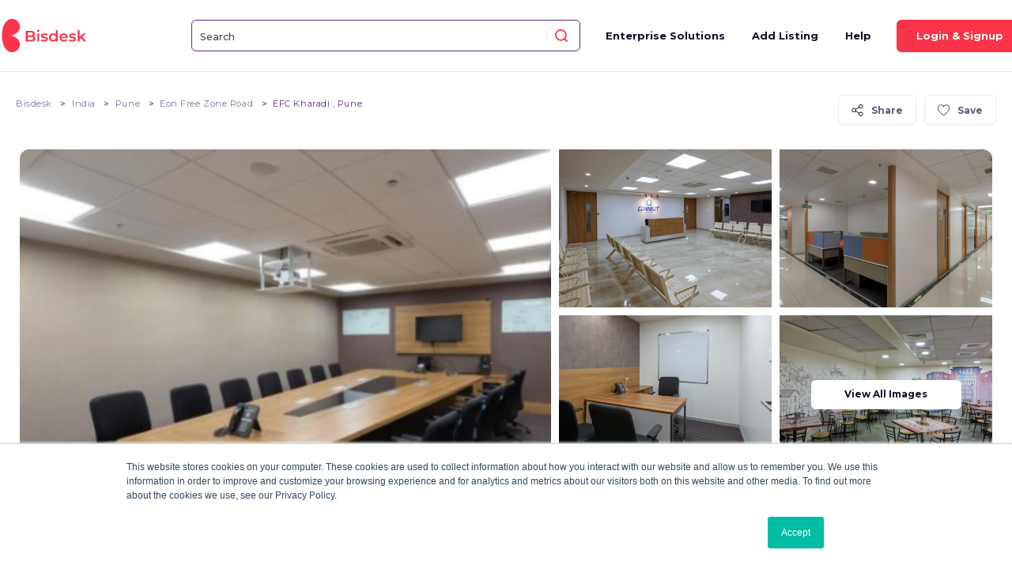

--- FILE ---
content_type: text/html; charset=UTF-8
request_url: https://bisdesk.com/in-en/center/pune/meeting-room/efc-kharadi/meeting-room.html
body_size: 29720
content:
<!doctype html>
<html lang="en">
  <head>
    <!-- Google Tag Manager -->

<script>

(function(w,d,s,l,i){w[l]=w[l]||[];w[l].push({'gtm.start':
new Date().getTime(),event:'gtm.js'});var f=d.getElementsByTagName(s)[0],
j=d.createElement(s),dl=l!='dataLayer'?'&l='+l:'';j.async=true;j.src=
'https://www.googletagmanager.com/gtm.js?id='+i+dl;f.parentNode.insertBefore(j,f);
})(window,document,'script','dataLayer','GTM-W9H8SB2');

</script>
<!-- End Google Tag Manager -->

    
    
    <script type="text/javascript">
        /* this variable use in multiple pages in autocomplete search*/
        var SearchPageURL = "https://bisdesk.com/in-en/search";
        
    </script>


    <!-- Required meta tags -->
    <meta charset="utf-8">
    <meta name="viewport" content="width=device-width, minimum-scale=1.0, maximum-scale=1.0, user-scalable=no">
    
    
    
    <link rel="shortcut icon" href="https://bisdesk.com/assets_v2/images/favicon.ico" />

    <meta name="csrf-token" content="VdEHRG1VCUxLVJnbJAVr1cWHyiYZZtO971oUZmn3">

    <meta property="og:image" content="https://bisdesk.com/assets_v2/v2/images/banner.png" />

                    <link rel="canonical" href="https://bisdesk.com/in-en/center/pune/meeting-room/efc-kharadi/meeting-room.html">
              
    <!-- Bootstrap CSS -->
    <link rel="stylesheet" href="https://bisdesk.com/assets_v2/v2/css/bootstrap.min.css">
    <link rel="stylesheet" href="https://bisdesk.com/assets_v2/v2/css/aos.css">
    <link rel="stylesheet" href="https://bisdesk.com/assets_v2/v2/css/slick.css">

    <link rel="icon" href="https://bisdesk.com/assets_v2/v2/images/favicon.png" type="image/gif" sizes="16x16">


    <link rel="preconnect" href="https://fonts.googleapis.com">
    <link rel="preconnect" href="https://fonts.gstatic.com" crossorigin>
    <link href="https://fonts.googleapis.com/css2?family=Montserrat:wght@300;400;500;600;700;800&display=swap" rel="stylesheet">

    <title>Bisdesk | EFC Kharadi , Pune - Meeting Room</title>
        <meta name="description" content="Bisdesk | EFC Kharadi , Pune - Meeting Room |  EFC offices spaces are bespoke and designed to fit your needs. All you need to do is select a layout and configuration of the workstations and you are ready to start. Explore the options today!" />
    <meta property="og:description" content="Bisdesk | EFC Kharadi , Pune - Meeting Room |  EFC offices spaces are bespoke and designed to fit your needs. All you need to do is select a layout and configuration of the workstations and you are ready to start. Explore the options today!" />
            <meta property="og:title" content="Bisdesk | EFC Kharadi , Pune - Meeting Room" />
            <meta property="og:url" content="https://bisdesk.com/in-en/center/pune/meeting-room/efc-kharadi/meeting-room.html" />
            <meta property="og:image" content="https://bisdesk.com/uploads/facility/logo/facility_1642681918.jpg" />
    
    <link rel="stylesheet" type="text/css" href="https://unpkg.com/gijgo@1.9.13/css/gijgo.min.css">
    
    <link rel="stylesheet" type="text/css" href="https://bisdesk.com/assets_v2/css/main.min.css?v=1.5.1">

    <link rel="stylesheet" href="https://bisdesk.com/assets_v2/v2/scss/style.css?v=1283271951">

    <script src="https://code.jquery.com/jquery-3.4.1.min.js" integrity="sha256-CSXorXvZcTkaix6Yvo6HppcZGetbYMGWSFlBw8HfCJo=" crossorigin="anonymous"></script>
  
        <script type="application/ld+json">{"@context": "https://schema.org","@type":"Organization","name": "Bisdesk","url": "https://bisdesk.com/in-en","logo": "https://bisdesk.com/assets_v2/v2/images/logo.svg","address": {"@type": "PostalAddress","streetAddress": "Bisdesk India Private Ltd. Domalguda","addressLocality": "Hyderabad","addressRegion": "Telangana","postalCode": "500029","addressCountry": "India"},"contactPoint": {"@type": "ContactPoint","contactType": "contact","telephone": "+91 83411 68356","email": "info@bisdesk.com"},"sameAs":["https://www.facebook.com/Bisdesk/","https://www.instagram.com/bisdesk/","https://www.instagram.com/bisdesk/","https://twitter.com/bisdesk"]}</script>
    
    <script>
      // Replace all SVG images with inline SVG
      $(function() {
          $('img.svg').each(function() {
              var $img = $(this);
              var imgID = $img.attr('id');
              var imgClass = $img.attr('class');
              var imgURL = $img.attr('src');
              $.get(imgURL, function(data) {
                  // Get the SVG tag, ignore the rest
                  var $svg = $(data).find('svg');
                  // Add replaced image's ID to the new SVG
                  if (typeof imgID !== 'undefined') {
                      $svg = $svg.attr('id', imgID);
                  }
                  // Add replaced image's classes to the new SVG
                  if (typeof imgClass !== 'undefined') {
                      $svg = $svg.attr('class', imgClass + ' replaced-svg');
                  }
                  // Remove any invalid XML tags as per http://validator.w3.org
                  $svg = $svg.removeAttr('xmlns:a');
                  // Replace image with new SVG
                  $img.replaceWith($svg);
              }, 'xml');
          });
      });
  </script>
  </head>
  <body class="product-page">
      <!-- Google Tag Manager (noscript) -->
 <noscript><iframe src="https://www.googletagmanager.com/ns.html?id=GTM-W9H8SB2"
height="0" width="0" style="display:none;visibility:hidden"></iframe></noscript>
<!-- End Google Tag Manager (noscript) -->

  

    <!-- <div class="drape"></div> -->

    <header class="border serach-header">
      <div class="container lg">
        <nav class="navbar navbar-expand-sm">
          <!-- Brand -->
          <a class="navbar-brand" href="https://bisdesk.com/in-en"><img src="https://bisdesk.com/assets_v2/v2/images/logo.svg" alt="Bisdesk logo"/></a>

                    <div class="hdr-search bd-search header-search 11">
              <div class="fxlwrap d-flx alignVcenter h100" id="js-search-box">
                
                <input id="js-top-search" type="search" class="  js-suggestion-box "
                name="" value="" placeholder="Search">
                <button type="button" class="btn-search icon-search_icon  "
                id="js-search-box-submit"></button>
              </div>

          </div>
            
           
                       <div class="mobile-search mobile-only">
                <span class="icon-search_icon"></span>
            </div>
                      
            <div class="mobile-locate" id="js-mobile-locate-me">
                                                <div id="js-use-my-location">
                      <i class="icon-direction  ss-open"></i>
                      <span>Use My Location</span>
                  </div>
                          </div>


          <!-- Links -->
                    <ul class="navbar-nav">
            <li class="nav-item "><a class="drape-link ensolutions-link" href="https://bisdesk.com/enterprisesolution">Enterprise Solutions</a></li>
                                   <li class="nav-item "><a class="drape-link" href='https://bisdesk.com/in-en/coworking-space-listing'>Add Listing</a></li>
                                    <li class="nav-item "><a class="drape-link" href="https://bisdesk.com/faq">Help</a></li>
            <!-- Dropdown -->
            
                      </ul>

           

            <div class="mob-header-blk">
             <span class="back_btn back-to-screen"></span>
          </div>
          <div class="mobile-navigation">
            <div class="body-content">
               <div class="mmenu-item login-item">
                <ul>
                                                                <li><a href="" data-toggle="modal" data-target="#login">Login</a></li>
                                    </ul>
               </div>
                            <div class="mmenu-item hdr-item">
                <ul>
                  <li><a class="" href="https://bisdesk.com/enterprisesolution">Enterprise Solutions</a></li>
                                                      <li><a href='https://bisdesk.com/in-en/coworking-space-listing'title="">List Your Space </a></li>
                                  </ul>
            </div>

            <div class="mmenu-item ftr-item">
              <ul>
                  <li><a href="https://bisdesk.com/about-us"> About Us</a></li>
                  <li><a href="https://bisdesk.com/faq">Faq</a></li>
                  <li><a href="https://bisdesk.com/privacy-policy">Privacy Policy</a></li>
                  <li><a href="https://bisdesk.com/terms-of-use">Terms & Conditions</a></li>
                  <li><a href="https://bisdesk.com/contact-us">Contact</a></li>
              </ul>
          </div>

          <div class="mmenu-item select-location">
            <div class="lctnnme">
                Select Location
            </div>
                <div class="hdr-countrysel">
                    <div class="ddmenu-wrap" data-toggle="dropdown" type="button" aria-expanded="true">
                        <div class="drop-name">
                                                                                                                                                    <img alt="India" src="https://bisdesk.com/assets_v2/images/india_flag.svg">IN
                                                                                                                               
                           
                        </div>
                        <button class="drop-btn"></button>
                        <div class="drop-menu">
                            <ul class="menu_items">
                                                             <li><a href="https://bisdesk.com/change-country/ae"><img src="https://bisdesk.com/assets_v2/images/uae_flag.svg" alt="">AE</a></li>
                                                              <li><a href="https://bisdesk.com/change-country/in"><img src="https://bisdesk.com/assets_v2/images/india_flag.svg" alt="">IN</a></li>
                                                              <li><a href="https://bisdesk.com/change-country/gb"><img src="https://bisdesk.com/assets_v2/images/uk_flag.svg" alt="">GB</a></li>
                                                            </ul>
                        </div>
                    </div>
                </div>
           </div>
             <div class="mmenu-item tel-number">
              <ul>
                  <li class="li-icon">
                  <img src="https://bisdesk.com/assets_v2/images/footer-phone.svg" alt="footer phone">
                  <a href="tel:+91 83411 68356">+91 83411 68356</a></li>
                  <li class="li-icon e-mail"><img src="https://bisdesk.com/assets_v2/images/footer-mail.svg" alt="footer mail">
                      <a class="lvrcase" href="/cdn-cgi/l/email-protection#6b22050d042b0902180f0e180045080406"><span class="__cf_email__" data-cfemail="c68fa8a0a986a4afb5a2a3b5ade8a5a9ab">[email&#160;protected]</span></a>
                  </li>
              </ul>
            </div>
          </div>

          </div>
          
           

         
          <div class="header-btn">
                         <a href="javascript:void(0)" class="btn sm drape-link login-signup" data-toggle="modal" data-target="#login">Login & Signup</a>
                        <button class="search-btn search-toggle sm d-inline-block d-lg-none"></button>
              <button class="ham-btn hide-ham">
                <span></span>
                <span></span>
                <span></span>
              </button>
          </div>
        
        </nav>
      </div>
      <div class="backdrop-blur"></div>
    </header>
    <style>
        .error_msg
        {
            color: red;
            display: inline-block;
            font-size: 10px;
            left: -5px;
            line-height: 1;
            padding: 5px 5px;
            position: absolute;
            top: -16px;
            letter-spacing: 1px;
            font-weight: 500;
        }
        .error{
            font-weight: 400;
        }

        .select-dropdown{
          /* display: flex;   */
          position: relative;
          border: none;
          display: block;
          padding-bottom: 35px;
        }
        .select-dropdown .btn-group{
            margin: 0px;
            position: absolute;
            border: none;
        }
        .input-contact{
            padding: 10px 0px 10px 55px !important;
        }
        .input-contact::placeholder{
            font-size: 14px;
        }
        .btn-dropdown{
            padding: 10px 15px 10px 0px;
            margin-bottom: 0px !important;
            margin-right: 0px !important;
            background-color: transparent;
            color: #000;
            /* border-bottom: 1px solid #9DA3B6; */
            border: none;
            border-top: 0px;
            border-left: 0px;
            border-right: 0px;
            border-radius: 0px;
            box-shadow: none;
            width: 60px;
             display: flex;
             align-items: center;
             justify-content: space-between;
        }
        .btn-dropdown:hover{
             color: #000;
            box-shadow: none; 
            /* position: relative; */
             background-color: transparent !important;
        }
        .btn-dropdown:focus{
            outline: none;
        }
        .btn-flag{
            font-weight: 400;
            font-size:14px;
        }
        .btn-flag img{
            width: 20px;
            margin-right: 10px;
        }
        .dropdown-menu{
            width: 350px;
            max-width: unset;
            max-height: 200px;
            overflow-y: auto;
        }
        .dropdown-list-item{
            display: flex; 
            align-items: center;
            /* margin: 10px 0px; */
            padding: 10px 5px;
            color: #9DA3B6;
        }
        .dropdown-list-item img{
            width: 30px;
            margin-right: 20px
        }
        .dropdown-list-item{
            /* border-bottom: 1px solid #9DA3B6; */
            transition: 0.2s all ease;
             font-size: 10px;
        }
        .dropdown-list-item:hover{
            background-color: rgba(189, 189, 189, 0.452);
            /* font-size: 10px; */
        }
        .dropdown-toggle::after {
            /* margin-left: 130px !important;  */
            border-left: 5px solid transparent;
    border-right: 5px solid transparent;
    border-top: 7px solid #a0a0a0;
        }
      
      
    </style>
        
    
    <style>
        .error {
            color: red;
        }

        .success {
            color: green;
        }
    </style>


    
<main class="site-content page-back innerpage product-details-page">
<!-- breadcrumb-->
<section class="breadcrumb-sec">
        <div class="container-fluid">
            <div class="heading mb-0">
                <div>
                   <nav class="breadcrumbs-nav">
    <ul class="breadcrumb">
        <li class="breadcrumb-item">
            <a href="https://bisdesk.com">Bisdesk</a>
        </li>
        <li class="breadcrumb-item">
            <a href="https://bisdesk.com/in-en/search?query=India">India</a>
        </li>
        <li class="breadcrumb-item">
            <a href="https://bisdesk.com/in-en/search?query=Pune">Pune</a>
        </li>
        <li class="breadcrumb-item">
            <a href="https://bisdesk.com/in-en/search?query=Eon%20Free%20Zone%20Road">Eon Free Zone Road</a>
        </li>
        <li class="breadcrumb-item active">
            EFC Kharadi , Pune
        </li>
    </ul>
</nav>

                </div>

                <div class="ml-div">
                    <div class="btn-grp horiz">
                        <div class="share-now  sm">
                            <div class="btn-group d-flx">
                            <div class="share-btn-wrap">
                            <div class=" btn-md share-btn btn-white">
                            <svg version="1.1" id="Capa_1" xmlns="http://www.w3.org/2000/svg"
                            xmlns:xlink="http://www.w3.org/1999/xlink" x="0px" y="0px"
                            viewBox="0 0 481.6 481.6" style="enable-background:new 0 0 481.6 481.6;"
                            xml:space="preserve">
                            <g>
                            <path d="M381.6,309.4c-27.7,0-52.4,13.2-68.2,33.6l-132.3-73.9c3.1-8.9,4.8-18.5,4.8-28.4c0-10-1.7-19.5-4.9-28.5l132.2-73.8
                            c15.7,20.5,40.5,33.8,68.3,33.8c47.4,0,86.1-38.6,86.1-86.1S429,0,381.5,0s-86.1,38.6-86.1,86.1c0,10,1.7,19.6,4.9,28.5
                            l-132.1,73.8c-15.7-20.6-40.5-33.8-68.3-33.8c-47.4,0-86.1,38.6-86.1,86.1s38.7,86.1,86.2,86.1c27.8,0,52.6-13.3,68.4-33.9
                            l132.2,73.9c-3.2,9-5,18.7-5,28.7c0,47.4,38.6,86.1,86.1,86.1s86.1-38.6,86.1-86.1S429.1,309.4,381.6,309.4z M381.6,27.1
                            c32.6,0,59.1,26.5,59.1,59.1s-26.5,59.1-59.1,59.1s-59.1-26.5-59.1-59.1S349.1,27.1,381.6,27.1z M100,299.8
                            c-32.6,0-59.1-26.5-59.1-59.1s26.5-59.1,59.1-59.1s59.1,26.5,59.1,59.1S132.5,299.8,100,299.8z M381.6,454.5
                            c-32.6,0-59.1-26.5-59.1-59.1c0-32.6,26.5-59.1,59.1-59.1s59.1,26.5,59.1,59.1C440.7,428,414.2,454.5,381.6,454.5z"/>
                            </g>
                            </svg>
                            Share
                            </div>
                            <div class="outer-icons">
                            <div class="sharethis-inline-share-buttons "></div>
                            </div>
                            </div>
                                                        <div class=" btn-md save-btn     fav_btn btn-white  ">
                            <svg version="1.1" id="Capa_1" xmlns="http://www.w3.org/2000/svg"
                            xmlns:xlink="http://www.w3.org/1999/xlink" x="0px" y="0px"
                            viewBox="0 0 51.997 51.997" style="enable-background:new 0 0 51.997 51.997;"
                            xml:space="preserve">
                            <g>
                            <path d="M51.911,16.242C51.152,7.888,45.239,1.827,37.839,1.827c-4.93,0-9.444,2.653-11.984,6.905
                            c-2.517-4.307-6.846-6.906-11.697-6.906c-7.399,0-13.313,6.061-14.071,14.415c-0.06,0.369-0.306,2.311,0.442,5.478
                            c1.078,4.568,3.568,8.723,7.199,12.013l18.115,16.439l18.426-16.438c3.631-3.291,6.121-7.445,7.199-12.014
                            C52.216,18.553,51.97,16.611,51.911,16.242z M49.521,21.261c-0.984,4.172-3.265,7.973-6.59,10.985L25.855,47.481L9.072,32.25
                            c-3.331-3.018-5.611-6.818-6.596-10.99c-0.708-2.997-0.417-4.69-0.416-4.701l0.015-0.101C2.725,9.139,7.806,3.826,14.158,3.826
                            c4.687,0,8.813,2.88,10.771,7.515l0.921,2.183l0.921-2.183c1.927-4.564,6.271-7.514,11.069-7.514
                            c6.351,0,11.433,5.313,12.096,12.727C49.938,16.57,50.229,18.264,49.521,21.261z"/>
                            </g>
                            </svg>
                            <span>
                             Save                              </span>
                            </div>
                                                        </div>
                        </div>
                        

                    </div>
                     
                </div>
                 
            </div>
        </div>
</section>
<!-- breadcrumb end -->

<!-- Gallery section  -->
 <section class="details-pictures">
        <div class="container-fluid lg">
            <div class="added-details-pictures">
             <section class="wspace-banner">
            
        
        <div class="ws-banner-wrap d-flx h100 visible-large">
            <div class="ws-bnr-left h100">
                <div class="ws-banner-imglg ws-banner-img">
                    <div class="img-hover h100">
                                                                                     
                                                                      <figure class="ws-banner-imglg"
                                      style="background:url(https://bisdesk.com/uploads/facility/images/image_1642757056.jpg);">
                                    </figure>
                                                                                                                                        </div>
                </div>
            </div>
            <div class="ws-bnr-right h100 d-flx">
                                                                                                                 <div class="ws-banner-imgsm  ws-banner-img" rel="1" >
                        <div class="img-hover h100">
                            <figure style="background:url( https://bisdesk.com/uploads/facility/images/image_1642681955.jpg ) repeat;"></figure>
                        </div>
                                            </div>
                                                                                                <div class="ws-banner-imgsm  ws-banner-img" rel="2" >
                        <div class="img-hover h100">
                            <figure style="background:url( https://bisdesk.com/uploads/facility/images/image_1642682013.jpg ) repeat;"></figure>
                        </div>
                                            </div>
                                                                                                <div class="ws-banner-imgsm  ws-banner-img" rel="3" >
                        <div class="img-hover h100">
                            <figure style="background:url( https://bisdesk.com/uploads/facility/images/image_1642682039.jpg ) repeat;"></figure>
                        </div>
                                            </div>
                                                                                                <div class="ws-banner-imgsm  ws-banner-img" rel="4" >
                        <div class="img-hover h100">
                            <figure style="background:url( https://bisdesk.com/uploads/facility/images/image_1642682107.jpg ) repeat;"></figure>
                        </div>
                                                                                 <div class="view-all-image">
                                    <a class="btn btn-sm btn-white">View all images</a>
                                </div>
                                                                        </div>
                                                                                </div>
        </div>
    
    <div class="ws-device-banner">

                                
                        
        <div class="ws-mobbanner-slider dots-center product-search-slider" id="ws-mobbanner-slider">
                                                  
            <div>
            <figure style="background:url(https://bisdesk.com/uploads/facility/images/image_1642757056.jpg) no-repeat;"></figure>
            </div>
                                      
            <div>
            <figure style="background:url(https://bisdesk.com/uploads/facility/images/image_1642681955.jpg) no-repeat;"></figure>
            </div>
                                      
            <div>
            <figure style="background:url(https://bisdesk.com/uploads/facility/images/image_1642682013.jpg) no-repeat;"></figure>
            </div>
                                      
            <div>
            <figure style="background:url(https://bisdesk.com/uploads/facility/images/image_1642682039.jpg) no-repeat;"></figure>
            </div>
                                                                                </div>

                <div class="view-all-image">
          <a class="btn btn-sm btn-white">View all images</a>
        </div>
         
    </div>
</section>

<div class="modal fade bd-image-popup-gallery" id="image-gallery" tabindex="-1" role="dialog" aria-labelledby="image-gallery" aria-hidden="true">
    <div class="modal-dialog" role="document">
        <div class="modal-content">
            <div class="modal-body bd-container">
                <div class="modal-header">
                    <span class="close-msg" data-dismiss="modal" aria-label="Close"></span>
                    <div class="slide-no-details d-flx">
                        <h4>View All Images</h4>

                    </div>
                </div>
                <div class="mainSliderImg">
                    <div class="slider-for">
                                            <div class="slide">
                            <figure class="img-center" style="background:url(https://bisdesk.com/uploads/facility/images/image_1642757056.jpg)no-repeat center">
                            </figure>
                        </div>
                                            <div class="slide">
                            <figure class="img-center" style="background:url(https://bisdesk.com/uploads/facility/images/image_1642681955.jpg)no-repeat center">
                            </figure>
                        </div>
                                            <div class="slide">
                            <figure class="img-center" style="background:url(https://bisdesk.com/uploads/facility/images/image_1642682013.jpg)no-repeat center">
                            </figure>
                        </div>
                                            <div class="slide">
                            <figure class="img-center" style="background:url(https://bisdesk.com/uploads/facility/images/image_1642682039.jpg)no-repeat center">
                            </figure>
                        </div>
                                            <div class="slide">
                            <figure class="img-center" style="background:url(https://bisdesk.com/uploads/facility/images/image_1642682107.jpg)no-repeat center">
                            </figure>
                        </div>
                                        </div>
                </div>
                <div class="slideDetails">
                    <div>
                        <div class="thumbSliders">
                            <div class="slider-nav">
                                                            <div class="slide-box">
                                    <figure class="img-center">
                                                                                <img src="https://bisdesk.com/uploads/facility/resize_images/image_1642757056.jpg" alt="images">
                                                                            </figure>
                                </div>
                                                             <div class="slide-box">
                                    <figure class="img-center">
                                                                                <img src="https://bisdesk.com/uploads/facility/resize_images/image_1642681955.jpg" alt="images">
                                                                            </figure>
                                </div>
                                                             <div class="slide-box">
                                    <figure class="img-center">
                                                                                <img src="https://bisdesk.com/uploads/facility/resize_images/image_1642682013.jpg" alt="images">
                                                                            </figure>
                                </div>
                                                             <div class="slide-box">
                                    <figure class="img-center">
                                                                                <img src="https://bisdesk.com/uploads/facility/resize_images/image_1642682039.jpg" alt="images">
                                                                            </figure>
                                </div>
                                                             <div class="slide-box">
                                    <figure class="img-center">
                                                                                <img src="https://bisdesk.com/uploads/facility/resize_images/image_1642682107.jpg" alt="images">
                                                                            </figure>
                                </div>
                                                        
                        </div>
                    </div>

                </div>
            </div>
        </div>
    </div>
</div>
<style>
@media (max-width:1600px){
    #image-gallery .modal-body{
    overflow: hidden;
}
 }

    @media (max-width:991px){
    #image-gallery .modal-header{
        padding: 30px 0px !important;

}
 }

 @media (max-width:991px){
    #image-gallery .mainSliderImg{
        width: 100%;

}
 }
 @media (max-width:991px){
    #image-gallery .modal-body .mainSliderImg .slider-for figure{
        height:35vh !important;

}
 }

 @media (max-width:1200px){
    #image-gallery .modal-header {
max-width: 900px;
width: 100%;

}
 }
 @media (max-width:991px){
    #image-gallery .modal-header {
max-width: 720px;
width: 100%;

}
 }

 @media (max-width:1200px){
    #image-gallery .modal-header .close-msg{
        display: block;
 left: auto;
 right: 0px;
 top:-15px;
    width: 30px;
    height: 30px;

}
 }

 @media (max-width:576px){
    #image-gallery .modal-header .close-msg{
        display: block;
 left: auto;
 right: 0px;
    width: 30px;
    height: 30px;

}
 }

@media (max-width:576px){
    #image-gallery .modal-body{
    padding: 30px 15px 30px !important;
}
 }
   
@media (max-width:576px){
    #image-gallery .modal-dialog{
   margin:0px !important;
}
    }

</style>
              </div>
        </div>
</section>
<!-- Gallery section end -->

<!-- Detail section start -->

<section class="details-text">
<!--container start-->
<div class="container">
<!--Row start -->
<div class="row">
    <!-- left side start -->
    <div class="col-lg-8">
      <div class="">
         <p class="sm ws-type-ttl">Meeting Room</p>
         <h1 class="m34 ws-main-ttl page-title inner-page-h1">EFC Kharadi , Pune</h1>

    <div class="row ws-locations">
        <div class="col-lg-5">
            <div class="text-details">
                <span class="icon"><i class="icon-pin-purple"></i></span>
                <div>
                    <p>
                    E park,Eon Free Zone Road,Pune,India
                    </p>
                </div>
            </div>
        </div>

        <div class="col-lg-5">
            <div class="text-details">
                <span class="icon"><i class="icon-star-green"></i></span>
                 <p>
                                                   <span class="firstreview" style="cursor:pointer;">Be the first one to review</span>
                                  </p>
            </div>
        </div>

        <div class="col-lg-5">
            <div class="text-details">
                <span class="icon"><i class="icon-calendar-yellow" rel="2022-01-21 18:26:33"></i></span>
                <div>
                                         <p>Published on <b>January 2022</b></p>
                </div>
            </div>
        </div>
    </div>

    <div class="detail-tabs">
        <!-- Nav tabs -->
        <ul class="nav details-nav">
            <li class="prd-nav-link  js_facilities_tab"><a class="navigationTab active"  href="javascript:void(0);" rel="Facilities">Facilities</a></li>
            <li class="prd-nav-link  js_parking_tab"><a class="navigationTab"  href="javascript:void(0);" rel="Parking">Parking</a></li>
            <li class="prd-nav-link js_amenities_tab"><a class="navigationTab"  href="javascript:void(0);" rel="Amenities">Amenities</a></li>
                         <li class="prd-nav-link js_video_tab"><a class="navigationTab"  href="javascript:void(0);" rel="Video">Video</a></li>
                         <li class="prd-nav-link js_location_tab"><a class="navigationTab"  href="javascript:void(0);" rel="Location">Location</a></li>
            <li class="prd-nav-link js_about_tab"><a class="navigationTab"  href="javascript:void(0);" rel="About">About</a></li>
            <li class="prd-nav-link js_review_tab"><a class="navigationTab"  href="javascript:void(0);" rel="Reviews">Reviews</a></li>
        </ul>
    <!-- Tab panes -->
    <div class="tab-content">
        <!-- Facility section start -->
        <div class="tabpane show active facilities js_facilities_tab" id="Facilities">
            <h5 class="fs28 fw700 m32">Facilities</h5>

            <div  class="details-lis">
                <div class="details-li">
                    <p><b>Office Capacity</b></p>
                    <div class="p">10-20</div>
                </div>
            </div>
        </div>
        <!-- Facility section end -->

        <!-- Parking section start -->
        <div class="tabpane parking js_parking_tab" id="Parking">
            <h5 class="fs28 fw700 m32">Parking</h5>

            <div  class="details-lis">
                <div class="details-li">
                    <p><b>Paid Parking</b></p>
                    <div class="p">
                     No
                    </div>
                </div>
                                <div class="details-li">
                    <p><b>Public Parking</b></p>
                    <div class="p">
                    Available
                    </div>
                </div>
            </div>
        </div>
        <!-- Parking section end -->

        <!-- Amenities section start -->
                    <div class="tabpane" id="Amenities">
                <h5 class="fs28 fw700 m32">Amenities</h5>
            <div class="amenities-cards no-check">

                
                 <div class="">
                  <div class="amenities-card">
                    <div>
                      <figure>
                      <img src="https://bisdesk.com/uploads/amenities/ac.svg" alt="Air-conditioning">
                      </figure>
                      <div class="text">
                        <p>
                                                Air-conditioning
                        <span></span>
                       </p>
                       
                      </div>
                    </div>
                  </div>
                </div>
                 
                 <div class="">
                  <div class="amenities-card">
                    <div>
                      <figure>
                      <img src="https://bisdesk.com/uploads/amenities/video-conferencing.svg" alt="Video Conferencing">
                      </figure>
                      <div class="text">
                        <p>
                                                Video
                        <span>Conferencing</span>
                       </p>
                       
                      </div>
                    </div>
                  </div>
                </div>
                 
                 <div class="">
                  <div class="amenities-card">
                    <div>
                      <figure>
                      <img src="https://bisdesk.com/uploads/amenities/mail-box.svg" alt="Mail Handling">
                      </figure>
                      <div class="text">
                        <p>
                                                Mail
                        <span>Handling</span>
                       </p>
                       
                      </div>
                    </div>
                  </div>
                </div>
                 
                 <div class="">
                  <div class="amenities-card">
                    <div>
                      <figure>
                      <img src="https://bisdesk.com/uploads/amenities/reception.svg" alt="Reception Services">
                      </figure>
                      <div class="text">
                        <p>
                                                Reception
                        <span>Services</span>
                       </p>
                       
                      </div>
                    </div>
                  </div>
                </div>
                 
                 <div class="">
                  <div class="amenities-card">
                    <div>
                      <figure>
                      <img src="https://bisdesk.com/uploads/amenities/call-answering.svg" alt="Call Answering Services">
                      </figure>
                      <div class="text">
                        <p>
                                                Call
                        <span>Answering</span>
                       </p>
                       
                      </div>
                    </div>
                  </div>
                </div>
                 
                 <div class="">
                  <div class="amenities-card">
                    <div>
                      <figure>
                      <img src="https://bisdesk.com/uploads/amenities/meet-and-greet-2.svg" alt="Meet &amp; Greet Services">
                      </figure>
                      <div class="text">
                        <p>
                                                Meet
                        <span>&amp;</span>
                       </p>
                       
                      </div>
                    </div>
                  </div>
                </div>
                 
                 <div class="">
                  <div class="amenities-card">
                    <div>
                      <figure>
                      <img src="https://bisdesk.com/uploads/amenities/concierge-office-attendant-1.svg" alt="Office Attendant">
                      </figure>
                      <div class="text">
                        <p>
                                                Office
                        <span>Attendant</span>
                       </p>
                       
                      </div>
                    </div>
                  </div>
                </div>
                 
                 <div class="">
                  <div class="amenities-card">
                    <div>
                      <figure>
                      <img src="https://bisdesk.com/uploads/amenities/housekeeping.svg" alt="Housekeeping (Office Cleaning)">
                      </figure>
                      <div class="text">
                        <p>
                                                Housekeeping
                        <span>(Office</span>
                       </p>
                       
                      </div>
                    </div>
                  </div>
                </div>
                 
                 <div class="">
                  <div class="amenities-card">
                    <div>
                      <figure>
                      <img src="https://bisdesk.com/uploads/amenities/admin-services.svg" alt="Admin Service">
                      </figure>
                      <div class="text">
                        <p>
                                                Admin
                        <span>Service</span>
                       </p>
                       
                      </div>
                    </div>
                  </div>
                </div>
                 
                 <div class="">
                  <div class="amenities-card">
                    <div>
                      <figure>
                      <img src="https://bisdesk.com/uploads/amenities/call-forward.svg" alt="Call Forwarding">
                      </figure>
                      <div class="text">
                        <p>
                                                Call
                        <span>Forwarding</span>
                       </p>
                       
                      </div>
                    </div>
                  </div>
                </div>
                 
                 <div class="">
                  <div class="amenities-card">
                    <div>
                      <figure>
                      <img src="https://bisdesk.com/uploads/amenities/email-handling.svg" alt="Email Handling">
                      </figure>
                      <div class="text">
                        <p>
                                                Email
                        <span>Handling</span>
                       </p>
                       
                      </div>
                    </div>
                  </div>
                </div>
                 
                 <div class="">
                  <div class="amenities-card">
                    <div>
                      <figure>
                      <img src="https://bisdesk.com/uploads/amenities/coffee-tea.svg" alt="Hot Beverages">
                      </figure>
                      <div class="text">
                        <p>
                                                Hot
                        <span>Beverages</span>
                       </p>
                       
                      </div>
                    </div>
                  </div>
                </div>
                 
                 <div class="">
                  <div class="amenities-card">
                    <div>
                      <figure>
                      <img src="https://bisdesk.com/uploads/amenities/juice-cold-drinks.svg" alt="Juice &amp; Cold drinks">
                      </figure>
                      <div class="text">
                        <p>
                                                Juice
                        <span>&amp;</span>
                       </p>
                       
                      </div>
                    </div>
                  </div>
                </div>
                 
                 <div class="">
                  <div class="amenities-card">
                    <div>
                      <figure>
                      <img src="https://bisdesk.com/uploads/amenities/personal-lockers.svg" alt="Personal Lockers">
                      </figure>
                      <div class="text">
                        <p>
                                                Personal
                        <span>Lockers</span>
                       </p>
                       
                      </div>
                    </div>
                  </div>
                </div>
                 
                 <div class="">
                  <div class="amenities-card">
                    <div>
                      <figure>
                      <img src="https://bisdesk.com/uploads/amenities/free-parking-on-premises.svg" alt="Free Parking on Premises">
                      </figure>
                      <div class="text">
                        <p>
                                                Free
                        <span>Parking</span>
                       </p>
                       
                      </div>
                    </div>
                  </div>
                </div>
                 
                 <div class="">
                  <div class="amenities-card">
                    <div>
                      <figure>
                      <img src="https://bisdesk.com/uploads/amenities/wheel-chair.svg" alt="Wheelchair Accessibility">
                      </figure>
                      <div class="text">
                        <p>
                                                Wheelchair
                        <span>Accessibility</span>
                       </p>
                       
                      </div>
                    </div>
                  </div>
                </div>
                 
                 <div class="">
                  <div class="amenities-card">
                    <div>
                      <figure>
                      <img src="https://bisdesk.com/uploads/amenities/printer.svg" alt="Printer">
                      </figure>
                      <div class="text">
                        <p>
                                                Printer
                        <span></span>
                       </p>
                       
                      </div>
                    </div>
                  </div>
                </div>
                 
                 <div class="">
                  <div class="amenities-card">
                    <div>
                      <figure>
                      <img src="https://bisdesk.com/uploads/amenities/scanner.svg" alt="Scanner">
                      </figure>
                      <div class="text">
                        <p>
                                                Scanner
                        <span></span>
                       </p>
                       
                      </div>
                    </div>
                  </div>
                </div>
                 
                 <div class="">
                  <div class="amenities-card">
                    <div>
                      <figure>
                      <img src="https://bisdesk.com/uploads/amenities/copier.svg" alt="Photocopier">
                      </figure>
                      <div class="text">
                        <p>
                                                Photocopier
                        <span></span>
                       </p>
                       
                      </div>
                    </div>
                  </div>
                </div>
                 
                 <div class="">
                  <div class="amenities-card">
                    <div>
                      <figure>
                      <img src="https://bisdesk.com/uploads/amenities/cafe.svg" alt="On-site Cafe/Restaurant">
                      </figure>
                      <div class="text">
                        <p>
                                                On-site
                        <span>Cafe/Restaurant</span>
                       </p>
                       
                      </div>
                    </div>
                  </div>
                </div>
                 
                 <div class="">
                  <div class="amenities-card">
                    <div>
                      <figure>
                      <img src="https://bisdesk.com/uploads/amenities/events.svg" alt="Events and/or Workshops">
                      </figure>
                      <div class="text">
                        <p>
                                                Events
                        <span>and/or</span>
                       </p>
                       
                      </div>
                    </div>
                  </div>
                </div>
                 
                 <div class="">
                  <div class="amenities-card">
                    <div>
                      <figure>
                      <img src="https://bisdesk.com/uploads/amenities/24hr-member-access.svg" alt="24hr Member Access">
                      </figure>
                      <div class="text">
                        <p>
                                                24hr
                        <span>Member</span>
                       </p>
                       
                      </div>
                    </div>
                  </div>
                </div>
                 
                 <div class="">
                  <div class="amenities-card">
                    <div>
                      <figure>
                      <img src="https://bisdesk.com/uploads/amenities/dog.svg" alt="Dog Friendly">
                      </figure>
                      <div class="text">
                        <p>
                                                Dog
                        <span>Friendly</span>
                       </p>
                       
                      </div>
                    </div>
                  </div>
                </div>
                 
                 <div class="">
                  <div class="amenities-card">
                    <div>
                      <figure>
                      <img src="https://bisdesk.com/uploads/amenities/computer-pc.svg" alt="Computers (PC)">
                      </figure>
                      <div class="text">
                        <p>
                                                Computers
                        <span>(PC)</span>
                       </p>
                       
                      </div>
                    </div>
                  </div>
                </div>
                 
                 <div class="">
                  <div class="amenities-card">
                    <div>
                      <figure>
                      <img src="https://bisdesk.com/uploads/amenities/pen.svg" alt="Pencil / Pen">
                      </figure>
                      <div class="text">
                        <p>
                                                Pencil
                        <span>/</span>
                       </p>
                       
                      </div>
                    </div>
                  </div>
                </div>
                             </div>
        </div>
                 
    <!-- Aminities section end -->

    <!-- Video section start -->
        <div class="tabpane video-wrapper" id="Video">
       <article class="prd-speci-box video" id="video">
    <div class="speci-box-wrap">
        <div class="speci-ttl">Office Video</div>
        <div class="video_wrapper video_wrapper_full js-videoWrapper">
            <iframe class="videoIframe js-videoIframe" src="" id="videoUrl"  frameborder="0"
                    allowTransparency="true" allowfullscreen
                    data-src="https://www.youtube.com/watch?v=erADqKwzYjw&amp;t=26s"></iframe>






















        </div>
    </div>
</article>
        </div>
        <!-- Video section end -->

    <!-- Location section start -->
    <div class="tabpane location-wrapper" id="Location">
        <h5 class="fs28 fw700 m32">Location</h5>
        <h6 class="m24">
        E park,Eon Free Zone Road,Pune,India
        </h6>

        <div class="bd-iframe map-frame">
        <div id="map" class="map_loc" style="height: 450px"></div>
        
      </div>
    </div>
    <!-- Location section end -->

    <!-- About section start -->
    <div class="tabpane about-wrapper" id="About">
        <h5 class="fs28 fw700 m32">About This Workspace</h5>
                <h6 class="m32 text-dark lh16 fw400">EFC offices spaces are bespoke and designed to fit your needs. All you need to do is select a layout and configuration of the workstations and you are ready to start. Explore the options today!</h6>
        <div class="moretext">
                                                        </div>
            <a class="moreless-button link">Read more</a>
    </div>
    <!-- About section end -->

    <!-- reviews section start-->
     <div class="tabpane" id="Reviews">
       <article class="prd-speci-box prd-review" id="review">
    <div class="row alignVcenter rvwttl-row" id="js-rating-hheader">
            <div class="col-sm-12 text-right msg-ntfcn-snd" >
                <p class="flash_message title-head">Message hasbeen send! </p>
            </div>
        <div class="col-md-4 col">
            <div class="speci-ttl">Reviews</div>
        </div>

        <div class="col-md-8 col">
            <div class="post-review-right d-flx alignVcenter alignRight">
                <div class="rviw-count">
                    <i class="icon-rw-msg"></i><span>0 Reviews</span>
                </div>
                                <div class="btn btn-md post-btn bd-curve " id="revBtn">Post Review</div>
                            </div>
        </div>
    </div>
    <div class="add-review row">
        <form action="" id="rating_form">
        <div class="post-head d-flx alignVcenter">
            <h6>Post review</h6>
            <div class="rate-review d-flx alignVcenter">
                <p>Rate This Product *</p>
                <div class="stars">
                    <label class="rate">
                        <input type="radio" name="rating" id="star1" value="1"  required>
                        <div class="pop">Poor</div>
                        <i class="far icon-star-empty star one-star "></i>
                    </label>
                    <label class="rate">
                        <input type="radio" name="rating" id="star2" value="2" >
                        <div class="pop">Average</div>
                        <i class="far icon-star-empty star two-star "></i>
                    </label>
                    <label class="rate">
                        <input type="radio" name="rating" id="star3" value="3" >
                        <div class="pop">Good</div>
                        <i class="far icon-star-empty star three-star "></i>
                    </label>
                    <label class="rate">
                        <input type="radio" name="rating" id="star4" value="4" >
                        <div class="pop">Very Good</div>
                        <i class="far icon-star-empty star four-star "></i>
                    </label>
                    <label class="rate">
                        <input type="radio" name="rating" id="star5" value="5" >
                        <div class="pop">Excellent</div>
                        <i class="far icon-star-empty star five-star "></i>
                    </label>
                    <span class="error" id="rating_validate"style="color: red; font-size: 10px"></span>
                </div>
                <p class="excelent clicked-rating">
                                    </p>
            </div>
        </div>
        <div class="form-div">
                <input name="facility_id" id="facility_id" value="385" hidden>
                <input name="product_id" id="product_id" value="353" hidden>
                <input name="product_type" id="product_type" value="Meeting Room" hidden>
                <input name="edit" id="edit" value="" data-id="" hidden >
                <div class="input-holder">
                    <textarea name="comment" id="comment" class="form-control" placeholder="Write your review" ></textarea>
                </div>
                <p class="title-head">Add a title</p>
                <div class="input-holder title">
                    <textarea name="comment_title" id="comment_title" class="form-control" placeholder="Sum up your review in one line"></textarea>
                </div>
            <span class="success-message"style="color: green"></span>
            <span class="error-message"style="color: red"></span>
                <div class="btn-holder">
                    <button type="submit" class="btn btn-md bd-curve post-submit post-rating ">Submit</button>
                </div>
        </div>
        </form>
    </div>
    <section class="bd-commemt-wrap">
        <input type="hidden" name="page_id" id="page_id" value="2">
                                    <article class="bd-comment-box d-none clone-div-bd-comment-box" >
            <div class="bd-cmnt-img">
                <figure class="img-center">
                    <img id="profile_image"  src="https://bisdesk.com/assets_v2/images/cmnt-avtr.png" alt="profile">
                </figure>
                <div class="bd-rating ">
                    <span ><span id="rating"></span> <i class="icon-star"></i></span>
                </div>
            </div>
            <div class="bd-cmnt-details">
                <div class="oneline-ttl" id="comment_title">
                    Great Experience
                </div>
                <div class="bd-cmnt-ctn">
                    <p id="comment"></p>
                </div>
                <div class="bd-cmnt-head d-flx alignVcenter">
                    <div class="bd-cmnt-ttl">
                        <span id="name"></span>
                        <small id="company"></small>
                    </div>

                </div>
            </div>
        </article>


        </section>
</article>     </div>
    <!-- reviews section end -->


        </div>
        <!-- Tab pane end -->

        </div>
    </div>
</div>
<!--left side end-->

<!-- right side start -->
<div class="col-lg-4 col-md-7">
    <div class="enquiry-card ws-service-list">
      <div class="ec-head">
        <h5 class="fs28 fw600">Interested in this workspace?</h5>
        <span class="logo">
                     <img src="https://bisdesk.com/uploads/facility/logo/facility_1642681918.jpg" alt="EFC Kharadi , Pune">
                </span>
      </div>

      <ul class="nav lead-tabs sm ser-lists" id="meeting-js-price-list" data-category="meeting-room">

        <li datapricevalue="1500" class=" btn-lists btn-md active">
         Hourly</li>
      </ul>

      <!--tab content-->

      <div class="tab-content">
             <div class="tab-pane fade in active show price">
                
              <p class="text-green fw500 m16">Available Now</p>

                <div class="bd-price h4" id="js_bd-price"
                data-contractType="Hourly">1,500.00
                </div>
                <div class="bd-price monthly h4" id="js-currency-duration-div">
                INR / Room 
                </div>
        
                
                <span class="ser-price-value d-none" id="js-price-value">1,500.00</span>
                <span class="ser-aed-month d-none" id="js-currency-rate-type">INR / Room</span>
                

           
                                  <div class="sdbr-enqr-now">
                  <a class="btn w100 " id="js-send-enquiry-btn" rel="1" href="javascript:void(0);" data-toggle="modal" data-target="#enquiry_1">Send Enquiry</a>
                  </div>
                  
           </div>

      </div>
      <!--tab content end -->

         <!--search contact start -->
        <div class="dflex align-items-center pt-4 sdbr-contact call-contact">
<div class="call-contact-name-wrapper">
<span class="grey-icon bg-lite mr-2"><i class="icon-phone"></i></span>
<h6 class="mb-0">MS. ZAINAB MAKKISS</h6>
</div>



<a href="tel:++91 83411 68356" class="mob ml-auto link">Call Now</a>
<div class="call-contact-wrapper">
<a href="javascript:void(0);" class="call-now-link ml-auto link">Call Now</a>
<span class="call-contact-number d-none">+91 83411 68356</span>
</div>

</div>

         <!--search content end -->

    </div>
</div>
<!-- right side end -->
</div>
<!-- row end-->

<!-- other products and services row start-->
<div class="row">
        <div class="col-lg-10">
            <article class="prd-speci-box other-product" id="other-product">
        <div class="speci-box-wrap">
            <div class="speci-ttl">Products and Services
                <p>This facility offers more products and services, explore.</p>
            </div>
            <div class="prd-row-nav">
                <ul class="tabs">
                                                                                                    <li rel="tab1" class="prd-nav-link"><a class="active">Private office</a></li>
                                                                                                                                                                                                        <li rel="tab6" class="prd-nav-link"><a  >Virtual Office</a></li>
                                                                </ul>
            </div>
            <div class="">
                                    <div class="d_active tab-drawer-heading" rel="tab1">Private office</div>
                    <div id="tab1" class="tab-content">
                        <!-- <div class="bd-tab-ttl d-flx">
                            <div>All Private office</div>
                        </div> -->
                        <div class="tab-content-prod-result">
                            <div class="row sr-row sr-col-3 wk-cards">
                                                                                                                                                    <div class="sr-col col-sm-12">
                                            <div class="wk-card sr-item-box">
                                                <div class="sr-image-bx wk-img">
                                                    <div class="sr-image-slider dots-center">

                                                                                                                                                                                                                                                    <div class="sr-img-items">
                                                                    <a href="https://bisdesk.com/in-en/center/pune/private-office/efc-kharadi.html"
                                                                       class="d-blk">
                                                                        <figure class="img-center">
                                                                            <!-- width:335 hieght:223px -->
                                                                            <img alt=""
                                                                                 src="https://bisdesk.com/uploads/facility/resize_images/image_1642681955.jpg">
                                                                        </figure>
                                                                    </a>
                                                                </div>
                                                                                                                                                                                            <div class="sr-img-items">
                                                                    <a href="https://bisdesk.com/in-en/center/pune/private-office/efc-kharadi.html"
                                                                       class="d-blk">
                                                                        <figure class="img-center">
                                                                            <!-- width:335 hieght:223px -->
                                                                            <img alt=""
                                                                                 src="https://bisdesk.com/uploads/facility/resize_images/image_1642682013.jpg">
                                                                        </figure>
                                                                    </a>
                                                                </div>
                                                                                                                                                                                            <div class="sr-img-items">
                                                                    <a href="https://bisdesk.com/in-en/center/pune/private-office/efc-kharadi.html"
                                                                       class="d-blk">
                                                                        <figure class="img-center">
                                                                            <!-- width:335 hieght:223px -->
                                                                            <img alt=""
                                                                                 src="https://bisdesk.com/uploads/facility/resize_images/image_1642682039.jpg">
                                                                        </figure>
                                                                    </a>
                                                                </div>
                                                                                                                                                                                            <div class="sr-img-items">
                                                                    <a href="https://bisdesk.com/in-en/center/pune/private-office/efc-kharadi.html"
                                                                       class="d-blk">
                                                                        <figure class="img-center">
                                                                            <!-- width:335 hieght:223px -->
                                                                            <img alt=""
                                                                                 src="https://bisdesk.com/uploads/facility/resize_images/image_1642682107.jpg">
                                                                        </figure>
                                                                    </a>
                                                                </div>
                                                                                                                                                                                                                                                                                                            </div>
                                                  
                                                                                                                                                                                                                    <div class="fav-rating make-fav"
                                                         data-product="Private Office"
                                                         data-product-id=""
                                                         data-facility-id="385">
                                                                                                                    <svg xmlns="http://www.w3.org/2000/svg"
                                                                 width="17.816" height="15.987"
                                                                 viewBox="0 0 17.816 15.987">
                                                                <g id="Group_1606"
                                                                   data-name="Group 1606"
                                                                   transform="translate(-36.35 -186.979)">
                                                                    <g id="Group_82"
                                                                       data-name="Group 82"
                                                                       transform="translate(37.1 187.734)">
                                                                        <path id="Path_1919"
                                                                              data-name="Path 1919"
                                                                              d="M37.1,192.792v-1.05a.447.447,0,0,0,.022-.075,4.495,4.495,0,0,1,4.919-3.9,4.423,4.423,0,0,1,2.863,1.557c.116.129.223.266.343.411.063-.08.116-.15.173-.218s.113-.14.174-.206a4.294,4.294,0,0,1,4.579-1.388,4.48,4.48,0,0,1,3.214,4.758,6.818,6.818,0,0,1-.838,2.677,13.7,13.7,0,0,1-2.8,3.474,35.811,35.811,0,0,1-4.384,3.335.191.191,0,0,1-.242-.005,35.024,35.024,0,0,1-3.014-2.149,19,19,0,0,1-3.181-3.145A8.88,8.88,0,0,1,37.365,194C37.248,193.6,37.187,193.195,37.1,192.792Z"
                                                                              transform="translate(-37.1 -187.734)"
                                                                              fill="rgba(0,0,0,0.27)"                                                                              stroke="#fff"
                                                                              stroke-miterlimit="10"
                                                                              stroke-width="1.5"/>
                                                                    </g>
                                                                </g>
                                                            </svg>
                                                                                                            </div>
                                                </div>
                                                <div class="text sr-ctn-bx">
                                                    <div class="wk-upper">
                                                        <span class="label-sm">Hybrid Workspace / Private Office</span>
                                                                                                            </div>
                                                    
                                                    <div class="bx-subttl h6">
                                                        <a href="https://bisdesk.com/in-en/center/pune/private-office/efc-kharadi.html" class="d-blk bdlink">EFC Kharadi , Pune
                                                            Pune</a>
                                                    </div>
                                                    <p class="sm">E park
                                                        ,Eon Free Zone Road
                                                        <br>Pune
                                                        ,India
                                                    </p>
                                                                                                            <div class="p">24,000.00 INR
                                                            <span>/ Month</span></div>
                                                                                                                                                                                                                                                                    </div>
                                            </div>
                                        </div>
                                                                                                </div>
                            <!-- sr-row -->
                        </div>
                        <!-- tab-content-prod-result -->
                    </div>
                    <!-- #tab1 -->
                
                
                
                
                
                                    <div class="tab-drawer-heading" rel="tab6">Virtual Office</div>
                    <div id="tab6" class="tab-content">
                        <!-- <div class="bd-tab-ttl d-flx">
                            <div>All Virtual Office</div>
                        </div> -->
                        <div class="tab-content-prod-result">
                            <div class="row sr-row sr-col-3 wk-cards">
                                                                                                                                            <div class="sr-col col-sm-12" data-id="0">
                                            <div class="wk-card sr-item-box">
                                                <div class="sr-image-bx wk-img">
                                                    <div class="sr-image-slider dots-center">
                                                                                                                                                                                                                                                    <div class="sr-img-items">
                                                                    <a href="https://bisdesk.com/in-en/center/pune/virtual-office/efc-kharadi/virtual-office.html"
                                                                       class="d-blk">
                                                                        <figure class="img-center">
                                                                            <!-- width:335 hieght:223px -->
                                                                            <img alt=""
                                                                                 src="https://bisdesk.com/uploads/facility/resize_images/image_1642747114.jpg">
                                                                        </figure>
                                                                    </a>
                                                                </div>
                                                                                                                    
                                                    </div>
            
                                                                                                                                                                                                                                                                            <div class="fav-rating make-fav"
                                                             data-product="Virtual Office"
                                                             data-product-id="243"
                                                             data-facility-id="385">
                                                            <svg xmlns="http://www.w3.org/2000/svg"
                                                                 width="17.816" height="15.987"
                                                                 viewBox="0 0 17.816 15.987">
                                                                <g id="Group_1606"
                                                                   data-name="Group 1606"
                                                                   transform="translate(-36.35 -186.979)">
                                                                    <g id="Group_82"
                                                                       data-name="Group 82"
                                                                       transform="translate(37.1 187.734)">
                                                                        <path id="Path_1919"
                                                                              data-name="Path 1919"
                                                                              d="M37.1,192.792v-1.05a.447.447,0,0,0,.022-.075,4.495,4.495,0,0,1,4.919-3.9,4.423,4.423,0,0,1,2.863,1.557c.116.129.223.266.343.411.063-.08.116-.15.173-.218s.113-.14.174-.206a4.294,4.294,0,0,1,4.579-1.388,4.48,4.48,0,0,1,3.214,4.758,6.818,6.818,0,0,1-.838,2.677,13.7,13.7,0,0,1-2.8,3.474,35.811,35.811,0,0,1-4.384,3.335.191.191,0,0,1-.242-.005,35.024,35.024,0,0,1-3.014-2.149,19,19,0,0,1-3.181-3.145A8.88,8.88,0,0,1,37.365,194C37.248,193.6,37.187,193.195,37.1,192.792Z"
                                                                              transform="translate(-37.1 -187.734)"
                                                                              fill="rgba(0,0,0,0.27)"                                                                              stroke="#fff"
                                                                              stroke-miterlimit="10"
                                                                              stroke-width="1.5"/>
                                                                    </g>
                                                                </g>
                                                            </svg>
                                                        </div>
                                                                                                    </div>
                                                <div class="text sr-ctn-bx">
                                                    <div class="wk-upper">
                                                        <span class="label-sm">Hybrid Workspace / Virtual
                                                            Office
                                                        </span>
                                                                                                            </div>    
                                                    <div class="bx-subttl h6">
                                                        <a href="https://bisdesk.com/in-en/center/pune/virtual-office/efc-kharadi/virtual-office.html"
                                                           class="d-blk bdlink">EFC Kharadi , Pune
                                                            Pune</a>
                                                    </div>
                                                    <p class="sm">E park
                                                        ,Eon Free Zone Road
                                                        <br>Pune
                                                        ,India
</p>
                                                                                                            <div class="p">6,000.00 INR
                                                            <span>/ Month</span></div>
                                                                                                                                                                                                                                                                    </div>
                                            </div>
                                        </div>
                                        

                                                                                                                                                                        <!-- sr-col -->
                                <!-- sr-col -->
                            </div>
                            <!-- sr-row -->
                        </div>
                        <!-- tab-content-prod-result -->
                    </div>
                    <!-- #tab6 -->
                            </div>
            <!-- .tab_container -->
        </div>
    </article>
        </div>
</div>
<!-- row end-->

</div>
<!-- container end-->
</section>
<!-- Detail section end -->

<!--similar work space -->
<section class="workspaces-cards">
      <div class="container">
         <section class="home-section section3 poplr-office">
        <div class="">
            <div class="row">
                <div class="col-lg-6 col-sm-12">
                    <div class="section-title">
                        <h2><a href="#"> Similar Facilities Nearby</a></h2>
                    </div>
                </div>





            </div>
            <div class="bdmulti-slide-area office-spaces-that-impresses">
                <div class="row sr-row sr-col-4 wk-cards">
                                            <div class="sr-col col-sm-12">
                            <div class="wk-card sr-item-box">
                                <div class="wk-img sr-image-bx">
                                    <div class="sr-image-slider dots-center">
                                                                                                                                                                                                                                            <div class="sr-img-items">
                                                        <a href="https://bisdesk.com/in-en/center/pune/meeting-room/bootstart-city-bay/meeting-room.html" class="d-blk">
                                                            <figure class="img-center">
                                                                <!-- width:335 hieght:223px -->

                                                                <img alt="Bootstart City Bay"
                                                                     src="https://bisdesk.com/uploads/facility/resize_images/image_1642574484.jpg">
                                                            </figure>
                                                        </a>
                                                    </div>
                                                                                                                                                        <div class="sr-img-items">
                                                        <a href="https://bisdesk.com/in-en/center/pune/meeting-room/bootstart-city-bay/meeting-room.html" class="d-blk">
                                                            <figure class="img-center">
                                                                <!-- width:335 hieght:223px -->

                                                                <img alt="Bootstart City Bay"
                                                                     src="https://bisdesk.com/uploads/facility/resize_images/image_1641575749.jpg">
                                                            </figure>
                                                        </a>
                                                    </div>
                                                                                                                                                        <div class="sr-img-items">
                                                        <a href="https://bisdesk.com/in-en/center/pune/meeting-room/bootstart-city-bay/meeting-room.html" class="d-blk">
                                                            <figure class="img-center">
                                                                <!-- width:335 hieght:223px -->

                                                                <img alt="Bootstart City Bay"
                                                                     src="https://bisdesk.com/uploads/facility/resize_images/image_1641575655.jpg">
                                                            </figure>
                                                        </a>
                                                    </div>
                                                                                                                                                        <div class="sr-img-items">
                                                        <a href="https://bisdesk.com/in-en/center/pune/meeting-room/bootstart-city-bay/meeting-room.html" class="d-blk">
                                                            <figure class="img-center">
                                                                <!-- width:335 hieght:223px -->

                                                                <img alt="Bootstart City Bay"
                                                                     src="https://bisdesk.com/uploads/facility/resize_images/image_1641575178.jpg">
                                                            </figure>
                                                        </a>
                                                    </div>
                                                                                                                                                                        </div>
                                                                                                                                                                                            <div class="fav-rating make-fav"
                                             data-product="Meeting Room"
                                             data-product-id="336"
                                             data-facility-id="358">
                                            <svg xmlns="http://www.w3.org/2000/svg" width="17.816" height="15.987"
                                                 viewBox="0 0 17.816 15.987">
                                                <g id="Group_1606" data-name="Group 1606"
                                                   transform="translate(-36.35 -186.979)">
                                                    <g id="Group_82" data-name="Group 82"
                                                       transform="translate(37.1 187.734)">
                                                        <path id="Path_1919" data-name="Path 1919"
                                                              d="M37.1,192.792v-1.05a.447.447,0,0,0,.022-.075,4.495,4.495,0,0,1,4.919-3.9,4.423,4.423,0,0,1,2.863,1.557c.116.129.223.266.343.411.063-.08.116-.15.173-.218s.113-.14.174-.206a4.294,4.294,0,0,1,4.579-1.388,4.48,4.48,0,0,1,3.214,4.758,6.818,6.818,0,0,1-.838,2.677,13.7,13.7,0,0,1-2.8,3.474,35.811,35.811,0,0,1-4.384,3.335.191.191,0,0,1-.242-.005,35.024,35.024,0,0,1-3.014-2.149,19,19,0,0,1-3.181-3.145A8.88,8.88,0,0,1,37.365,194C37.248,193.6,37.187,193.195,37.1,192.792Z"
                                                              transform="translate(-37.1 -187.734)" fill="rgba(0,0,0,0.27)"                                                              stroke="#fff" stroke-miterlimit="10" stroke-width="1.5"/>
                                                    </g>
                                                </g>
                                            </svg>
                                        </div>
                                                                    </div>
                                <div class="text sr-ctn-bx">
                                 <div class="wk-upper">
                                    <span class="label-sm">Hybrid Workspace/ meeting-room</span>
                                                                       </div>
                                    <div class="bx-subttl h6">
                                        <a href="https://bisdesk.com/in-en/center/pune/meeting-room/bootstart-city-bay/meeting-room.html"
                                           class="d-blk bdlink">Bootstart City Bay Pune</a>
                                    </div>
                                    <p class="sm">City Bay
                                        ,Dhole Patil Road
                                        <br>Pune, India
                                    </p>

                                    
                                                                            <div class="p">599.00 INR
                                                                                    <span>/ Hour</span>
                                                                                </div>
                                    
                                                                    </div>
                                                                                                    
                                <!-- sr-col -->

                            </div>
                            <!-- sr-row -->
                        </div>
                                            <div class="sr-col col-sm-12">
                            <div class="wk-card sr-item-box">
                                <div class="wk-img sr-image-bx">
                                    <div class="sr-image-slider dots-center">
                                                                                                                                                                                                                                            <div class="sr-img-items">
                                                        <a href="https://bisdesk.com/in-en/center/pune/meeting-room/efc-kalyani-nagar-marigold/meeting-room.html" class="d-blk">
                                                            <figure class="img-center">
                                                                <!-- width:335 hieght:223px -->

                                                                <img alt="EFC Kalyani nagar , Marigold"
                                                                     src="https://bisdesk.com/uploads/facility/resize_images/image_1642759211.jpg">
                                                            </figure>
                                                        </a>
                                                    </div>
                                                                                                                                                                        </div>
                                                                                                                                                                                            <div class="fav-rating make-fav"
                                             data-product="Meeting Room"
                                             data-product-id="355"
                                             data-facility-id="380">
                                            <svg xmlns="http://www.w3.org/2000/svg" width="17.816" height="15.987"
                                                 viewBox="0 0 17.816 15.987">
                                                <g id="Group_1606" data-name="Group 1606"
                                                   transform="translate(-36.35 -186.979)">
                                                    <g id="Group_82" data-name="Group 82"
                                                       transform="translate(37.1 187.734)">
                                                        <path id="Path_1919" data-name="Path 1919"
                                                              d="M37.1,192.792v-1.05a.447.447,0,0,0,.022-.075,4.495,4.495,0,0,1,4.919-3.9,4.423,4.423,0,0,1,2.863,1.557c.116.129.223.266.343.411.063-.08.116-.15.173-.218s.113-.14.174-.206a4.294,4.294,0,0,1,4.579-1.388,4.48,4.48,0,0,1,3.214,4.758,6.818,6.818,0,0,1-.838,2.677,13.7,13.7,0,0,1-2.8,3.474,35.811,35.811,0,0,1-4.384,3.335.191.191,0,0,1-.242-.005,35.024,35.024,0,0,1-3.014-2.149,19,19,0,0,1-3.181-3.145A8.88,8.88,0,0,1,37.365,194C37.248,193.6,37.187,193.195,37.1,192.792Z"
                                                              transform="translate(-37.1 -187.734)" fill="rgba(0,0,0,0.27)"                                                              stroke="#fff" stroke-miterlimit="10" stroke-width="1.5"/>
                                                    </g>
                                                </g>
                                            </svg>
                                        </div>
                                                                    </div>
                                <div class="text sr-ctn-bx">
                                 <div class="wk-upper">
                                    <span class="label-sm">Hybrid Workspace/ meeting-room</span>
                                                                       </div>
                                    <div class="bx-subttl h6">
                                        <a href="https://bisdesk.com/in-en/center/pune/meeting-room/efc-kalyani-nagar-marigold/meeting-room.html"
                                           class="d-blk bdlink">EFC Kalyani nagar , Marigold Pune</a>
                                    </div>
                                    <p class="sm">Marigold complex
                                        ,Kalyani Nagar
                                        <br>Pune, India
                                    </p>

                                    
                                                                            <div class="p">1,500.00 INR
                                                                                    <span>/ Hour</span>
                                                                                </div>
                                    
                                                                    </div>
                                                                                                    
                                <!-- sr-col -->

                            </div>
                            <!-- sr-row -->
                        </div>
                                            <div class="sr-col col-sm-12">
                            <div class="wk-card sr-item-box">
                                <div class="wk-img sr-image-bx">
                                    <div class="sr-image-slider dots-center">
                                                                                                                                                                                                                                            <div class="sr-img-items">
                                                        <a href="https://bisdesk.com/in-en/center/pune/meeting-room/efc-kalyani-nagar-celebrum/meeting-room.html" class="d-blk">
                                                            <figure class="img-center">
                                                                <!-- width:335 hieght:223px -->

                                                                <img alt="EFC Kalyani Nagar Celebrum"
                                                                     src="https://bisdesk.com/uploads/facility/resize_images/image_1642763555.jpg">
                                                            </figure>
                                                        </a>
                                                    </div>
                                                                                                                                                                        </div>
                                                                                                                                                                                            <div class="fav-rating make-fav"
                                             data-product="Meeting Room"
                                             data-product-id="363"
                                             data-facility-id="381">
                                            <svg xmlns="http://www.w3.org/2000/svg" width="17.816" height="15.987"
                                                 viewBox="0 0 17.816 15.987">
                                                <g id="Group_1606" data-name="Group 1606"
                                                   transform="translate(-36.35 -186.979)">
                                                    <g id="Group_82" data-name="Group 82"
                                                       transform="translate(37.1 187.734)">
                                                        <path id="Path_1919" data-name="Path 1919"
                                                              d="M37.1,192.792v-1.05a.447.447,0,0,0,.022-.075,4.495,4.495,0,0,1,4.919-3.9,4.423,4.423,0,0,1,2.863,1.557c.116.129.223.266.343.411.063-.08.116-.15.173-.218s.113-.14.174-.206a4.294,4.294,0,0,1,4.579-1.388,4.48,4.48,0,0,1,3.214,4.758,6.818,6.818,0,0,1-.838,2.677,13.7,13.7,0,0,1-2.8,3.474,35.811,35.811,0,0,1-4.384,3.335.191.191,0,0,1-.242-.005,35.024,35.024,0,0,1-3.014-2.149,19,19,0,0,1-3.181-3.145A8.88,8.88,0,0,1,37.365,194C37.248,193.6,37.187,193.195,37.1,192.792Z"
                                                              transform="translate(-37.1 -187.734)" fill="rgba(0,0,0,0.27)"                                                              stroke="#fff" stroke-miterlimit="10" stroke-width="1.5"/>
                                                    </g>
                                                </g>
                                            </svg>
                                        </div>
                                                                    </div>
                                <div class="text sr-ctn-bx">
                                 <div class="wk-upper">
                                    <span class="label-sm">Hybrid Workspace/ meeting-room</span>
                                                                       </div>
                                    <div class="bx-subttl h6">
                                        <a href="https://bisdesk.com/in-en/center/pune/meeting-room/efc-kalyani-nagar-celebrum/meeting-room.html"
                                           class="d-blk bdlink">EFC Kalyani Nagar Celebrum Pune</a>
                                    </div>
                                    <p class="sm">Marisoft IT. Park 3 East Wing
                                        ,Kalyani Nagar
                                        <br>Pune, India
                                    </p>

                                    
                                                                            <div class="p">1,500.00 INR
                                                                                    <span>/ Hour</span>
                                                                                </div>
                                    
                                                                    </div>
                                                                                                    
                                <!-- sr-col -->

                            </div>
                            <!-- sr-row -->
                        </div>
                                            <div class="sr-col col-sm-12">
                            <div class="wk-card sr-item-box">
                                <div class="wk-img sr-image-bx">
                                    <div class="sr-image-slider dots-center">
                                                                                                                                                                                                                                            <div class="sr-img-items">
                                                        <a href="https://bisdesk.com/in-en/center/pune/meeting-room/indiqube-vascon/conference-room.html" class="d-blk">
                                                            <figure class="img-center">
                                                                <!-- width:335 hieght:223px -->

                                                                <img alt="IndiQube Vascon Almonte Kharadi"
                                                                     src="https://bisdesk.com/uploads/facility/resize_images/image_1645361072.jpg">
                                                            </figure>
                                                        </a>
                                                    </div>
                                                                                                                                                                        </div>
                                                                                                                                                                                            <div class="fav-rating make-fav"
                                             data-product="Meeting Room"
                                             data-product-id="483"
                                             data-facility-id="544">
                                            <svg xmlns="http://www.w3.org/2000/svg" width="17.816" height="15.987"
                                                 viewBox="0 0 17.816 15.987">
                                                <g id="Group_1606" data-name="Group 1606"
                                                   transform="translate(-36.35 -186.979)">
                                                    <g id="Group_82" data-name="Group 82"
                                                       transform="translate(37.1 187.734)">
                                                        <path id="Path_1919" data-name="Path 1919"
                                                              d="M37.1,192.792v-1.05a.447.447,0,0,0,.022-.075,4.495,4.495,0,0,1,4.919-3.9,4.423,4.423,0,0,1,2.863,1.557c.116.129.223.266.343.411.063-.08.116-.15.173-.218s.113-.14.174-.206a4.294,4.294,0,0,1,4.579-1.388,4.48,4.48,0,0,1,3.214,4.758,6.818,6.818,0,0,1-.838,2.677,13.7,13.7,0,0,1-2.8,3.474,35.811,35.811,0,0,1-4.384,3.335.191.191,0,0,1-.242-.005,35.024,35.024,0,0,1-3.014-2.149,19,19,0,0,1-3.181-3.145A8.88,8.88,0,0,1,37.365,194C37.248,193.6,37.187,193.195,37.1,192.792Z"
                                                              transform="translate(-37.1 -187.734)" fill="rgba(0,0,0,0.27)"                                                              stroke="#fff" stroke-miterlimit="10" stroke-width="1.5"/>
                                                    </g>
                                                </g>
                                            </svg>
                                        </div>
                                                                    </div>
                                <div class="text sr-ctn-bx">
                                 <div class="wk-upper">
                                    <span class="label-sm">Hybrid Workspace/ meeting-room</span>
                                                                       </div>
                                    <div class="bx-subttl h6">
                                        <a href="https://bisdesk.com/in-en/center/pune/meeting-room/indiqube-vascon/conference-room.html"
                                           class="d-blk bdlink">IndiQube Vascon Almonte Kharadi Pune</a>
                                    </div>
                                    <p class="sm">IndiQube Vascon Almonte Hwy Rakshak Nagar,
                                        ,Kopargaon - Shirdi - Ahmednagar - Pune Highway
                                        <br>Pune, India
                                    </p>

                                    
                                                                            <div class="p">900.00 INR
                                                                                    <span>/ Hour</span>
                                                                                </div>
                                    
                                                                    </div>
                                                                                                    
                                <!-- sr-col -->

                            </div>
                            <!-- sr-row -->
                        </div>
                    


                </div>
            </div>
    </section>
        <!--
        <div class="phone-btn" data-aos="fade-up" >
          <a href="workspaceDetails.html" class="btn">View all</a>
        </div>
        -->
      </div>
    </section>
<!--similar work space end-->

<div class="product-pagedeatils-cta mobile-cta">
<div class="row">
    <div class="col-6">
        <a href="tel:+91 83411 68356" class="btn btn-md text-center full-width styled" href="">Call Now</a>
    </div>
    
            
        </div>
</div>

</main>


    <script data-cfasync="false" src="/cdn-cgi/scripts/5c5dd728/cloudflare-static/email-decode.min.js"></script><script>

    $(document).ready(function () {

        $(document).on('click','a.navigationTab',function (e) {
            e.preventDefault();
            $('a.navigationTab').removeClass('active');
            $(this).addClass('active');
            var relId = $(this).attr('rel');
            $("#"+relId).animate(
            {
                scrollTop: $(window).scrollTop($("#"+relId).offset().top - 150)
            },
            "slow"
            );
            //console.log('Inside');
            return false;
        });

        $(document).on('click', '.wspace-banner figure', function (event) {
            //$('#image-gallery').modal('show');
            //$('.slick-slider').slick('refresh');
        });
        
        $('.view-all-image').click(function (e) 
        {
            e.preventDefault();
            e.stopPropagation();

            $('#image-gallery').modal('show');
            //$('.slick-slider').slick('refresh');
        });

        var sections = $('.prd-speci-box'),
            nav = $('#prd-nav-specification'),
            nav_height = nav.outerHeight() + 75;
        //console.log($('.prd-speci-box:first').offset().top);
        $(window).on('scroll', function () {
            var cur_pos = $(this).scrollTop() + 90;
            sections.each(function () {
                var top = $(this).offset().top - (nav_height),
                    bottom = top + $(this).outerHeight();

                if (cur_pos >= top && cur_pos <= bottom) {
                    nav.find('a').removeClass('active');
                    sections.removeClass('active');

                    $(this).addClass('active');
                    nav.find('a[href="#' + $(this).attr('id') + '"]').addClass('active');
                }
            });
        });

        nav.find('a').on('click', function () {
            var $el = $(this),
                id = $el.attr('href');

            $('html, body').animate({
                scrollTop: $(id).offset().top - nav_height
            }, 500);

            return false;
        });
        if ($(window).width() < 767.98) {
            $addRvwBtn = $('.post-btn');
            $('.prd-review .view-all-speci').append($addRvwBtn);
        }

        
        
        
        
        
        
        
        
        
        

    });

</script>
<script async defer
        src="https://maps.googleapis.com/maps/api/js?key=AIzaSyD7OegGmoighIMXQv_dW_G-3nLqqewWELw&libraries=places"></script>


        <script>
            var map;
            var marker;
            var placeSearch, autocomplete;
            var lat = '18.55106770'; //25.204849;
            var lng = '73.95086290'; //55.270783;
            window.onload = initMap;

            function initMap() {
                var latlng = new google.maps.LatLng(lat, lng);
                var myOptions = {
                    zoom: 13,
                    center: latlng,
                    mapTypeId: google.maps.MapTypeId.ROADMAP,
                    streetViewControl: false,
                    mapTypeControl: false
                };
                var map = new google.maps.Map(document.getElementById("map"), myOptions);
                //console.log(map);
                var marker = new google.maps.Marker({
                    position: latlng,
                    map: map
                });

            }

            
            var facility_id = 385;
            var product = 'Meeting Room';
            var product_id = '353';
            
            var isAdminUser='';
            var authUser='';
            var url='https://bisdesk.com';

            // $('.post-submit').click(function(e) {
            //     e.preventDefault();
            //     $('.add-review').slideUp(500);
            //     $('.post-btn').show();
            // });


        </script>
        <script src="https://bisdesk.com/plugins/jquery.validate/jquery.validate.min.js"></script>
        <script src="https://bisdesk.com/js/additional-methods.js"></script>
        <script src="https://bisdesk.com/js/enquiry.js?v=1686417478"></script>

        <script type='text/javascript' src='https://platform-api.sharethis.com/js/sharethis.js#property=5ebe7fd52d5f810012b130a2&product=inline-share-buttons&cms=sop' async='async'></script>    <section class="bd-popup">
<div class="modal fade bd-image-popup-gallery" id="image-gallery" tabindex="-1" role="dialog"
     aria-labelledby="image-gallery" aria-hidden="true">
    <div class="modal-dialog" role="document">
        <div class="modal-content">

            <!-- Modal Header -->
            <div class="modal-header">
                <div class="slide-no-details d-flx">
                    <h4>View of office reception</h4>
                </div>
               <button type="button" class="close back_btn" data-dismiss="modal">
                <i class="icon_back"></i></button>
               <div class="btn-blk"></div>
            </div>
            

             <!-- Modal body -->
            <div class="modal-body">
               <div class="gallery_listng">
                    
                                                                                               
                                <div class="gallery_card big">
                                    <img src="https://bisdesk.com/uploads/facility/images/image_1642757056.jpg" alt="image-1" />
                                </div>
                                                                                    
                                <div class="gallery_card horizontal">
                                    <img src="https://bisdesk.com/uploads/facility/images/image_1642681955.jpg" alt="image-2" />
                                </div>
                                                                                    
                                <div class="gallery_card horizontal">
                                    <img src="https://bisdesk.com/uploads/facility/images/image_1642682013.jpg" alt="image-3" />
                                </div>
                                                                                    
                                <div class="gallery_card big">
                                    <img src="https://bisdesk.com/uploads/facility/images/image_1642682039.jpg" alt="image-4" />
                                </div>
                                                                                    
                                <div class="gallery_card horizontal">
                                    <img src="https://bisdesk.com/uploads/facility/images/image_1642682107.jpg" alt="image-5" />
                                </div>
                                                                                                   </div>
            </div>

            

            
        </div>
        

    </div>
    
</div>

</section>    <!-- Enquiry -->

<section class="bd-popup">
    <div class="modal fade enquiry" id="enquiry_1" tabindex="-1" role="dialog" aria-labelledby="exampleModalLabel"
         aria-hidden="true">
        <div class="modal-dialog w600" role="document">
            <div class="modal-content">
                <div class="modal-header">
                    <h5 class="modal-title">Send An Enquiry</h5>
                    <button type="button" class="close" data-dismiss="modal"></button>
                </div>
                <form action="product_submit" id="enquiry_form" name="enquiry_form">
                    <div class="modal-body">
                        <div class="login-form">
                            <div class="form-inputs">
                                <div class="row">
                                    <div class="col-md-12" >
                                        <div class="form-in">
                                            <div class="f-in">
                                                <label>Name*</label>
                                                <input type="text" id="enq-name" class=" " 
                                                        name="name"
                                                          data-error="#errNm1" />
                                            </div>
                                        </div>
                                    </div>


                                    <div class="col-md-12" >
                                        <div class="form-in">
                                            <div class="f-in">
                                                <label>Email-Address*</label>
                                                <input type="text" id="enq-mail" class=" "
                                                name="email"
                                                 />
                                            </div>
                                        </div>
                                    </div>

                                    <span hidden>
                                        <input type=" hidden" id="enq-facility-id" name="facility-id"
                                            value="385"/>
                                            <input type=" hidden" id="enq-facility-user-id" value="8484"/>
                                        <input type=" hidden" id="enq-product" name="product"
                                            value="Meeting Room"/>
                                        <input type=" hidden" id="enq-contract-type" name="contract-type" value=""/>
                                            
                                        <input type=" hidden" id="enq-unit-id" name="enq-unit-id"
                                            value="353"/>
                                        <input type=" hidden" id="enq-capacity" name="enq-capacity"
                                            value="10-20"/>

                                         <input type="text" id="auth-userid" class=" "  />

                                         <input type="text" id="prod-admin-role" class=" "  />
                                    </span>
                                    
                                   
                                    <div class="col-md-12">
                                      

                                        <div class="form-in "

                                            >
                                       
                                            <div class="f-in select-dropdown">
                                            
                                                <div class="btn-group">
                                                    <button type="button" class=" btn-dropdown dropdown-toggle dropdown-country" data-toggle="dropdown" aria-haspopup="true" aria-expanded="false">
                                                       
                                                        <div class="btn-flag">
                                                            <img src="https://bisdesk.com/assets_v2/images/india_flag.svg" alt="flag" >
                                                          </div> 
                                                       
                                                    </button>

                                                    <div class="dropdown-menu">
                                                
                                                                                                            <div class="dropdown-list-item dropItem"  data-value="971" data-icon="https://bisdesk.com/assets_v2/images/flags/AE.png"> <img src="https://bisdesk.com/assets_v2/images/flags/AE.png" alt="UNITED ARAB EMIRATES"> 
                                                          <div>United Arab Emirates (+971)</div>
                                                        </div> 
                                                                                                            <div class="dropdown-list-item dropItem"  data-value="244" data-icon="https://bisdesk.com/assets_v2/images/flags/AO.png"> <img src="https://bisdesk.com/assets_v2/images/flags/AO.png" alt="ANGOLA"> 
                                                          <div>Angola (+244)</div>
                                                        </div> 
                                                                                                            <div class="dropdown-list-item dropItem"  data-value="54" data-icon="https://bisdesk.com/assets_v2/images/flags/AR.png"> <img src="https://bisdesk.com/assets_v2/images/flags/AR.png" alt="ARGENTINA"> 
                                                          <div>Argentina (+54)</div>
                                                        </div> 
                                                                                                            <div class="dropdown-list-item dropItem"  data-value="43" data-icon="https://bisdesk.com/assets_v2/images/flags/AT.png"> <img src="https://bisdesk.com/assets_v2/images/flags/AT.png" alt="AUSTRIA"> 
                                                          <div>Austria (+43)</div>
                                                        </div> 
                                                                                                            <div class="dropdown-list-item dropItem"  data-value="61" data-icon="https://bisdesk.com/assets_v2/images/flags/AU.png"> <img src="https://bisdesk.com/assets_v2/images/flags/AU.png" alt="AUSTRALIA"> 
                                                          <div>Australia (+61)</div>
                                                        </div> 
                                                                                                            <div class="dropdown-list-item dropItem"  data-value="297" data-icon="https://bisdesk.com/assets_v2/images/flags/AW.png"> <img src="https://bisdesk.com/assets_v2/images/flags/AW.png" alt="ARUBA"> 
                                                          <div>Aruba (+297)</div>
                                                        </div> 
                                                                                                            <div class="dropdown-list-item dropItem"  data-value="387" data-icon="https://bisdesk.com/assets_v2/images/flags/BA.png"> <img src="https://bisdesk.com/assets_v2/images/flags/BA.png" alt="BOSNIA AND HERZEGOVINA"> 
                                                          <div>Bosnia And Herzegovina (+387)</div>
                                                        </div> 
                                                                                                            <div class="dropdown-list-item dropItem"  data-value="1246" data-icon="https://bisdesk.com/assets_v2/images/flags/BB.png"> <img src="https://bisdesk.com/assets_v2/images/flags/BB.png" alt="BARBADOS"> 
                                                          <div>Barbados (+1246)</div>
                                                        </div> 
                                                                                                            <div class="dropdown-list-item dropItem"  data-value="880" data-icon="https://bisdesk.com/assets_v2/images/flags/BD.png"> <img src="https://bisdesk.com/assets_v2/images/flags/BD.png" alt="BANGLADESH"> 
                                                          <div>Bangladesh (+880)</div>
                                                        </div> 
                                                                                                            <div class="dropdown-list-item dropItem"  data-value="32" data-icon="https://bisdesk.com/assets_v2/images/flags/BE.png"> <img src="https://bisdesk.com/assets_v2/images/flags/BE.png" alt="BELGIUM"> 
                                                          <div>Belgium (+32)</div>
                                                        </div> 
                                                                                                            <div class="dropdown-list-item dropItem"  data-value="973" data-icon="https://bisdesk.com/assets_v2/images/flags/BH.png"> <img src="https://bisdesk.com/assets_v2/images/flags/BH.png" alt="BAHARAIN"> 
                                                          <div>Baharain (+973)</div>
                                                        </div> 
                                                                                                            <div class="dropdown-list-item dropItem"  data-value="257" data-icon="https://bisdesk.com/assets_v2/images/flags/BI.png"> <img src="https://bisdesk.com/assets_v2/images/flags/BI.png" alt="BURUNDI"> 
                                                          <div>Burundi (+257)</div>
                                                        </div> 
                                                                                                            <div class="dropdown-list-item dropItem"  data-value="1441" data-icon="https://bisdesk.com/assets_v2/images/flags/BM.png"> <img src="https://bisdesk.com/assets_v2/images/flags/BM.png" alt="BERMUDA"> 
                                                          <div>Bermuda (+1441)</div>
                                                        </div> 
                                                                                                            <div class="dropdown-list-item dropItem"  data-value="673" data-icon="https://bisdesk.com/assets_v2/images/flags/BN.png"> <img src="https://bisdesk.com/assets_v2/images/flags/BN.png" alt="BRUNEI DARUSSALAM"> 
                                                          <div>Brunei Darussalam (+673)</div>
                                                        </div> 
                                                                                                            <div class="dropdown-list-item dropItem"  data-value="591" data-icon="https://bisdesk.com/assets_v2/images/flags/BO.png"> <img src="https://bisdesk.com/assets_v2/images/flags/BO.png" alt="BOLIVIA"> 
                                                          <div>Bolivia (+591)</div>
                                                        </div> 
                                                                                                            <div class="dropdown-list-item dropItem"  data-value="55" data-icon="https://bisdesk.com/assets_v2/images/flags/BR.png"> <img src="https://bisdesk.com/assets_v2/images/flags/BR.png" alt="BRAZIL"> 
                                                          <div>Brazil (+55)</div>
                                                        </div> 
                                                                                                            <div class="dropdown-list-item dropItem"  data-value="975" data-icon="https://bisdesk.com/assets_v2/images/flags/BT.png"> <img src="https://bisdesk.com/assets_v2/images/flags/BT.png" alt="BHUTAN"> 
                                                          <div>Bhutan (+975)</div>
                                                        </div> 
                                                                                                            <div class="dropdown-list-item dropItem"  data-value="267" data-icon="https://bisdesk.com/assets_v2/images/flags/BW.png"> <img src="https://bisdesk.com/assets_v2/images/flags/BW.png" alt="BOTSWANA"> 
                                                          <div>Botswana (+267)</div>
                                                        </div> 
                                                                                                            <div class="dropdown-list-item dropItem"  data-value="501" data-icon="https://bisdesk.com/assets_v2/images/flags/BZ.png"> <img src="https://bisdesk.com/assets_v2/images/flags/BZ.png" alt="BELIZE"> 
                                                          <div>Belize (+501)</div>
                                                        </div> 
                                                                                                            <div class="dropdown-list-item dropItem"  data-value="1" data-icon="https://bisdesk.com/assets_v2/images/flags/CA.png"> <img src="https://bisdesk.com/assets_v2/images/flags/CA.png" alt="CANADA"> 
                                                          <div>Canada (+1)</div>
                                                        </div> 
                                                                                                            <div class="dropdown-list-item dropItem"  data-value="242" data-icon="https://bisdesk.com/assets_v2/images/flags/CG.png"> <img src="https://bisdesk.com/assets_v2/images/flags/CG.png" alt="CONGO"> 
                                                          <div>Congo (+242)</div>
                                                        </div> 
                                                                                                            <div class="dropdown-list-item dropItem"  data-value="41" data-icon="https://bisdesk.com/assets_v2/images/flags/CH.png"> <img src="https://bisdesk.com/assets_v2/images/flags/CH.png" alt="SWITZERLAND"> 
                                                          <div>Switzerland (+41)</div>
                                                        </div> 
                                                                                                            <div class="dropdown-list-item dropItem"  data-value="56" data-icon="https://bisdesk.com/assets_v2/images/flags/CL.png"> <img src="https://bisdesk.com/assets_v2/images/flags/CL.png" alt="CHILE"> 
                                                          <div>Chile (+56)</div>
                                                        </div> 
                                                                                                            <div class="dropdown-list-item dropItem"  data-value="86" data-icon="https://bisdesk.com/assets_v2/images/flags/CN.png"> <img src="https://bisdesk.com/assets_v2/images/flags/CN.png" alt="CHINA"> 
                                                          <div>China (+86)</div>
                                                        </div> 
                                                                                                            <div class="dropdown-list-item dropItem"  data-value="57" data-icon="https://bisdesk.com/assets_v2/images/flags/CO.png"> <img src="https://bisdesk.com/assets_v2/images/flags/CO.png" alt="COLOMBIA"> 
                                                          <div>Colombia (+57)</div>
                                                        </div> 
                                                                                                            <div class="dropdown-list-item dropItem"  data-value="506" data-icon="https://bisdesk.com/assets_v2/images/flags/CR.png"> <img src="https://bisdesk.com/assets_v2/images/flags/CR.png" alt="COSTA RICA"> 
                                                          <div>Costa Rica (+506)</div>
                                                        </div> 
                                                                                                            <div class="dropdown-list-item dropItem"  data-value="238" data-icon="https://bisdesk.com/assets_v2/images/flags/CV.png"> <img src="https://bisdesk.com/assets_v2/images/flags/CV.png" alt="CAPE VERDE"> 
                                                          <div>Cape Verde (+238)</div>
                                                        </div> 
                                                                                                            <div class="dropdown-list-item dropItem"  data-value="357" data-icon="https://bisdesk.com/assets_v2/images/flags/CY.png"> <img src="https://bisdesk.com/assets_v2/images/flags/CY.png" alt="CYPRUS"> 
                                                          <div>Cyprus (+357)</div>
                                                        </div> 
                                                                                                            <div class="dropdown-list-item dropItem"  data-value="420" data-icon="https://bisdesk.com/assets_v2/images/flags/CZ.png"> <img src="https://bisdesk.com/assets_v2/images/flags/CZ.png" alt="CZECH REPUBLIC"> 
                                                          <div>Czech Republic (+420)</div>
                                                        </div> 
                                                                                                            <div class="dropdown-list-item dropItem"  data-value="49" data-icon="https://bisdesk.com/assets_v2/images/flags/DE.png"> <img src="https://bisdesk.com/assets_v2/images/flags/DE.png" alt="GERMANY"> 
                                                          <div>Germany (+49)</div>
                                                        </div> 
                                                                                                            <div class="dropdown-list-item dropItem"  data-value="253" data-icon="https://bisdesk.com/assets_v2/images/flags/DJ.png"> <img src="https://bisdesk.com/assets_v2/images/flags/DJ.png" alt="DJIBOUTI"> 
                                                          <div>Djibouti (+253)</div>
                                                        </div> 
                                                                                                            <div class="dropdown-list-item dropItem"  data-value="45" data-icon="https://bisdesk.com/assets_v2/images/flags/DK.png"> <img src="https://bisdesk.com/assets_v2/images/flags/DK.png" alt="DENMARK"> 
                                                          <div>Denmark (+45)</div>
                                                        </div> 
                                                                                                            <div class="dropdown-list-item dropItem"  data-value="1809" data-icon="https://bisdesk.com/assets_v2/images/flags/DO.png"> <img src="https://bisdesk.com/assets_v2/images/flags/DO.png" alt="DOMINICAN REPUBLIC"> 
                                                          <div>Dominican Republic (+1809)</div>
                                                        </div> 
                                                                                                            <div class="dropdown-list-item dropItem"  data-value="213" data-icon="https://bisdesk.com/assets_v2/images/flags/DZ.png"> <img src="https://bisdesk.com/assets_v2/images/flags/DZ.png" alt="ALGERIA"> 
                                                          <div>Algeria (+213)</div>
                                                        </div> 
                                                                                                            <div class="dropdown-list-item dropItem"  data-value="372" data-icon="https://bisdesk.com/assets_v2/images/flags/EE.png"> <img src="https://bisdesk.com/assets_v2/images/flags/EE.png" alt="ESTONIA"> 
                                                          <div>Estonia (+372)</div>
                                                        </div> 
                                                                                                            <div class="dropdown-list-item dropItem"  data-value="20" data-icon="https://bisdesk.com/assets_v2/images/flags/EG.png"> <img src="https://bisdesk.com/assets_v2/images/flags/EG.png" alt="EGYPT"> 
                                                          <div>Egypt (+20)</div>
                                                        </div> 
                                                                                                            <div class="dropdown-list-item dropItem"  data-value="291" data-icon="https://bisdesk.com/assets_v2/images/flags/ER.png"> <img src="https://bisdesk.com/assets_v2/images/flags/ER.png" alt="ERITREA"> 
                                                          <div>Eritrea (+291)</div>
                                                        </div> 
                                                                                                            <div class="dropdown-list-item dropItem"  data-value="34" data-icon="https://bisdesk.com/assets_v2/images/flags/ES.png"> <img src="https://bisdesk.com/assets_v2/images/flags/ES.png" alt="SPAIN"> 
                                                          <div>Spain (+34)</div>
                                                        </div> 
                                                                                                            <div class="dropdown-list-item dropItem"  data-value="251" data-icon="https://bisdesk.com/assets_v2/images/flags/ET.png"> <img src="https://bisdesk.com/assets_v2/images/flags/ET.png" alt="ETHIOPIA"> 
                                                          <div>Ethiopia (+251)</div>
                                                        </div> 
                                                                                                            <div class="dropdown-list-item dropItem"  data-value="358" data-icon="https://bisdesk.com/assets_v2/images/flags/FI.png"> <img src="https://bisdesk.com/assets_v2/images/flags/FI.png" alt="FINLAND"> 
                                                          <div>Finland (+358)</div>
                                                        </div> 
                                                                                                            <div class="dropdown-list-item dropItem"  data-value="679" data-icon="https://bisdesk.com/assets_v2/images/flags/FJ.png"> <img src="https://bisdesk.com/assets_v2/images/flags/FJ.png" alt="FIJI"> 
                                                          <div>Fiji (+679)</div>
                                                        </div> 
                                                                                                            <div class="dropdown-list-item dropItem"  data-value="500" data-icon="https://bisdesk.com/assets_v2/images/flags/FK.png"> <img src="https://bisdesk.com/assets_v2/images/flags/FK.png" alt="FALKLAND ISLANDA"> 
                                                          <div>Falkland Islanda (+500)</div>
                                                        </div> 
                                                                                                            <div class="dropdown-list-item dropItem"  data-value="33" data-icon="https://bisdesk.com/assets_v2/images/flags/FR.png"> <img src="https://bisdesk.com/assets_v2/images/flags/FR.png" alt="FRANCE"> 
                                                          <div>France (+33)</div>
                                                        </div> 
                                                                                                            <div class="dropdown-list-item dropItem"  data-value="44" data-icon="https://bisdesk.com/assets_v2/images/flags/GB.png"> <img src="https://bisdesk.com/assets_v2/images/flags/GB.png" alt="UNITED KINGDOM"> 
                                                          <div>United Kingdom (+44)</div>
                                                        </div> 
                                                                                                            <div class="dropdown-list-item dropItem"  data-value="233" data-icon="https://bisdesk.com/assets_v2/images/flags/GH.png"> <img src="https://bisdesk.com/assets_v2/images/flags/GH.png" alt="GHANA"> 
                                                          <div>Ghana (+233)</div>
                                                        </div> 
                                                                                                            <div class="dropdown-list-item dropItem"  data-value="350" data-icon="https://bisdesk.com/assets_v2/images/flags/GI.png"> <img src="https://bisdesk.com/assets_v2/images/flags/GI.png" alt="GIBRALTAR"> 
                                                          <div>Gibraltar (+350)</div>
                                                        </div> 
                                                                                                            <div class="dropdown-list-item dropItem"  data-value="220" data-icon="https://bisdesk.com/assets_v2/images/flags/GM.png"> <img src="https://bisdesk.com/assets_v2/images/flags/GM.png" alt="GAMBIA"> 
                                                          <div>Gambia (+220)</div>
                                                        </div> 
                                                                                                            <div class="dropdown-list-item dropItem"  data-value="224" data-icon="https://bisdesk.com/assets_v2/images/flags/GN.png"> <img src="https://bisdesk.com/assets_v2/images/flags/GN.png" alt="GUINEA"> 
                                                          <div>Guinea (+224)</div>
                                                        </div> 
                                                                                                            <div class="dropdown-list-item dropItem"  data-value="30" data-icon="https://bisdesk.com/assets_v2/images/flags/GR.png"> <img src="https://bisdesk.com/assets_v2/images/flags/GR.png" alt="GREECE"> 
                                                          <div>Greece (+30)</div>
                                                        </div> 
                                                                                                            <div class="dropdown-list-item dropItem"  data-value="502" data-icon="https://bisdesk.com/assets_v2/images/flags/GT.png"> <img src="https://bisdesk.com/assets_v2/images/flags/GT.png" alt="GUATEMALA"> 
                                                          <div>Guatemala (+502)</div>
                                                        </div> 
                                                                                                            <div class="dropdown-list-item dropItem"  data-value="592" data-icon="https://bisdesk.com/assets_v2/images/flags/GY.png"> <img src="https://bisdesk.com/assets_v2/images/flags/GY.png" alt="GUYANA"> 
                                                          <div>Guyana (+592)</div>
                                                        </div> 
                                                                                                            <div class="dropdown-list-item dropItem"  data-value="852" data-icon="https://bisdesk.com/assets_v2/images/flags/HK.png"> <img src="https://bisdesk.com/assets_v2/images/flags/HK.png" alt="HONG KONG"> 
                                                          <div>Hong Kong (+852)</div>
                                                        </div> 
                                                                                                            <div class="dropdown-list-item dropItem"  data-value="504" data-icon="https://bisdesk.com/assets_v2/images/flags/HN.png"> <img src="https://bisdesk.com/assets_v2/images/flags/HN.png" alt="HONDURAS"> 
                                                          <div>Honduras (+504)</div>
                                                        </div> 
                                                                                                            <div class="dropdown-list-item dropItem"  data-value="385" data-icon="https://bisdesk.com/assets_v2/images/flags/HR.png"> <img src="https://bisdesk.com/assets_v2/images/flags/HR.png" alt="CROATIA"> 
                                                          <div>Croatia (+385)</div>
                                                        </div> 
                                                                                                            <div class="dropdown-list-item dropItem"  data-value="509" data-icon="https://bisdesk.com/assets_v2/images/flags/HT.png"> <img src="https://bisdesk.com/assets_v2/images/flags/HT.png" alt="HAITI"> 
                                                          <div>Haiti (+509)</div>
                                                        </div> 
                                                                                                            <div class="dropdown-list-item dropItem"  data-value="36" data-icon="https://bisdesk.com/assets_v2/images/flags/HU.png"> <img src="https://bisdesk.com/assets_v2/images/flags/HU.png" alt="HUNGARY"> 
                                                          <div>Hungary (+36)</div>
                                                        </div> 
                                                                                                            <div class="dropdown-list-item dropItem"  data-value="62" data-icon="https://bisdesk.com/assets_v2/images/flags/ID.png"> <img src="https://bisdesk.com/assets_v2/images/flags/ID.png" alt="INDONESIA"> 
                                                          <div>Indonesia (+62)</div>
                                                        </div> 
                                                                                                            <div class="dropdown-list-item dropItem"  data-value="353" data-icon="https://bisdesk.com/assets_v2/images/flags/IE.png"> <img src="https://bisdesk.com/assets_v2/images/flags/IE.png" alt="IRELAND"> 
                                                          <div>Ireland (+353)</div>
                                                        </div> 
                                                                                                            <div class="dropdown-list-item dropItem"  data-value="972" data-icon="https://bisdesk.com/assets_v2/images/flags/IL.png"> <img src="https://bisdesk.com/assets_v2/images/flags/IL.png" alt="ISRAEL"> 
                                                          <div>Israel (+972)</div>
                                                        </div> 
                                                                                                            <div class="dropdown-list-item dropItem"  data-value="91" data-icon="https://bisdesk.com/assets_v2/images/flags/IN.png"> <img src="https://bisdesk.com/assets_v2/images/flags/IN.png" alt="INDIA"> 
                                                          <div>India (+91)</div>
                                                        </div> 
                                                                                                            <div class="dropdown-list-item dropItem"  data-value="964" data-icon="https://bisdesk.com/assets_v2/images/flags/IQ.png"> <img src="https://bisdesk.com/assets_v2/images/flags/IQ.png" alt="IRAQ"> 
                                                          <div>Iraq (+964)</div>
                                                        </div> 
                                                                                                            <div class="dropdown-list-item dropItem"  data-value="354" data-icon="https://bisdesk.com/assets_v2/images/flags/IS.png"> <img src="https://bisdesk.com/assets_v2/images/flags/IS.png" alt="ICELAND"> 
                                                          <div>Iceland (+354)</div>
                                                        </div> 
                                                                                                            <div class="dropdown-list-item dropItem"  data-value="39" data-icon="https://bisdesk.com/assets_v2/images/flags/IT.png"> <img src="https://bisdesk.com/assets_v2/images/flags/IT.png" alt="ITALY"> 
                                                          <div>Italy (+39)</div>
                                                        </div> 
                                                                                                            <div class="dropdown-list-item dropItem"  data-value="1876" data-icon="https://bisdesk.com/assets_v2/images/flags/JM.png"> <img src="https://bisdesk.com/assets_v2/images/flags/JM.png" alt="JAMAICA"> 
                                                          <div>Jamaica (+1876)</div>
                                                        </div> 
                                                                                                            <div class="dropdown-list-item dropItem"  data-value="962" data-icon="https://bisdesk.com/assets_v2/images/flags/JO.png"> <img src="https://bisdesk.com/assets_v2/images/flags/JO.png" alt="JORDAN"> 
                                                          <div>Jordan (+962)</div>
                                                        </div> 
                                                                                                            <div class="dropdown-list-item dropItem"  data-value="81" data-icon="https://bisdesk.com/assets_v2/images/flags/JP.png"> <img src="https://bisdesk.com/assets_v2/images/flags/JP.png" alt="JAPAN"> 
                                                          <div>Japan (+81)</div>
                                                        </div> 
                                                                                                            <div class="dropdown-list-item dropItem"  data-value="254" data-icon="https://bisdesk.com/assets_v2/images/flags/KE.png"> <img src="https://bisdesk.com/assets_v2/images/flags/KE.png" alt="KENYA"> 
                                                          <div>Kenya (+254)</div>
                                                        </div> 
                                                                                                            <div class="dropdown-list-item dropItem"  data-value="855" data-icon="https://bisdesk.com/assets_v2/images/flags/KH.png"> <img src="https://bisdesk.com/assets_v2/images/flags/KH.png" alt="CAMBODIA"> 
                                                          <div>Cambodia (+855)</div>
                                                        </div> 
                                                                                                            <div class="dropdown-list-item dropItem"  data-value="269" data-icon="https://bisdesk.com/assets_v2/images/flags/KM.png"> <img src="https://bisdesk.com/assets_v2/images/flags/KM.png" alt="COMOROS"> 
                                                          <div>Comoros (+269)</div>
                                                        </div> 
                                                                                                            <div class="dropdown-list-item dropItem"  data-value="82" data-icon="https://bisdesk.com/assets_v2/images/flags/KR.png"> <img src="https://bisdesk.com/assets_v2/images/flags/KR.png" alt="KOREA - SOUTH"> 
                                                          <div>Korea - South (+82)</div>
                                                        </div> 
                                                                                                            <div class="dropdown-list-item dropItem"  data-value="965" data-icon="https://bisdesk.com/assets_v2/images/flags/KW.png"> <img src="https://bisdesk.com/assets_v2/images/flags/KW.png" alt="KUWAIT"> 
                                                          <div>Kuwait (+965)</div>
                                                        </div> 
                                                                                                            <div class="dropdown-list-item dropItem"  data-value="1345" data-icon="https://bisdesk.com/assets_v2/images/flags/KY.png"> <img src="https://bisdesk.com/assets_v2/images/flags/KY.png" alt="CAYMAN ISLAND"> 
                                                          <div>Cayman Island (+1345)</div>
                                                        </div> 
                                                                                                            <div class="dropdown-list-item dropItem"  data-value="7" data-icon="https://bisdesk.com/assets_v2/images/flags/KZ.png"> <img src="https://bisdesk.com/assets_v2/images/flags/KZ.png" alt="KAZAKSTAN"> 
                                                          <div>Kazakstan (+7)</div>
                                                        </div> 
                                                                                                            <div class="dropdown-list-item dropItem"  data-value="856" data-icon="https://bisdesk.com/assets_v2/images/flags/LA.png"> <img src="https://bisdesk.com/assets_v2/images/flags/LA.png" alt="LAOS"> 
                                                          <div>Laos (+856)</div>
                                                        </div> 
                                                                                                            <div class="dropdown-list-item dropItem"  data-value="961" data-icon="https://bisdesk.com/assets_v2/images/flags/LB.png"> <img src="https://bisdesk.com/assets_v2/images/flags/LB.png" alt="LEBANON"> 
                                                          <div>Lebanon (+961)</div>
                                                        </div> 
                                                                                                            <div class="dropdown-list-item dropItem"  data-value="94" data-icon="https://bisdesk.com/assets_v2/images/flags/LK.png"> <img src="https://bisdesk.com/assets_v2/images/flags/LK.png" alt="SRI LANKA"> 
                                                          <div>Sri Lanka (+94)</div>
                                                        </div> 
                                                                                                            <div class="dropdown-list-item dropItem"  data-value="231" data-icon="https://bisdesk.com/assets_v2/images/flags/LR.png"> <img src="https://bisdesk.com/assets_v2/images/flags/LR.png" alt="LIBERIA"> 
                                                          <div>Liberia (+231)</div>
                                                        </div> 
                                                                                                            <div class="dropdown-list-item dropItem"  data-value="266" data-icon="https://bisdesk.com/assets_v2/images/flags/LS.png"> <img src="https://bisdesk.com/assets_v2/images/flags/LS.png" alt="LESOTHO"> 
                                                          <div>Lesotho (+266)</div>
                                                        </div> 
                                                                                                            <div class="dropdown-list-item dropItem"  data-value="370" data-icon="https://bisdesk.com/assets_v2/images/flags/LT.png"> <img src="https://bisdesk.com/assets_v2/images/flags/LT.png" alt="LITHUANIA"> 
                                                          <div>Lithuania (+370)</div>
                                                        </div> 
                                                                                                            <div class="dropdown-list-item dropItem"  data-value="352" data-icon="https://bisdesk.com/assets_v2/images/flags/LU.png"> <img src="https://bisdesk.com/assets_v2/images/flags/LU.png" alt="LUXEMBOURG"> 
                                                          <div>Luxembourg (+352)</div>
                                                        </div> 
                                                                                                            <div class="dropdown-list-item dropItem"  data-value="371" data-icon="https://bisdesk.com/assets_v2/images/flags/LV.png"> <img src="https://bisdesk.com/assets_v2/images/flags/LV.png" alt="LATVIA"> 
                                                          <div>Latvia (+371)</div>
                                                        </div> 
                                                                                                            <div class="dropdown-list-item dropItem"  data-value="218" data-icon="https://bisdesk.com/assets_v2/images/flags/LY.png"> <img src="https://bisdesk.com/assets_v2/images/flags/LY.png" alt="LIBYA"> 
                                                          <div>Libya (+218)</div>
                                                        </div> 
                                                                                                            <div class="dropdown-list-item dropItem"  data-value="212" data-icon="https://bisdesk.com/assets_v2/images/flags/MA.png"> <img src="https://bisdesk.com/assets_v2/images/flags/MA.png" alt="MOROCCO"> 
                                                          <div>Morocco (+212)</div>
                                                        </div> 
                                                                                                            <div class="dropdown-list-item dropItem"  data-value="373" data-icon="https://bisdesk.com/assets_v2/images/flags/MD.png"> <img src="https://bisdesk.com/assets_v2/images/flags/MD.png" alt="MOLDOVA"> 
                                                          <div>Moldova (+373)</div>
                                                        </div> 
                                                                                                            <div class="dropdown-list-item dropItem"  data-value="261" data-icon="https://bisdesk.com/assets_v2/images/flags/MG.png"> <img src="https://bisdesk.com/assets_v2/images/flags/MG.png" alt="MADAGASCAR"> 
                                                          <div>Madagascar (+261)</div>
                                                        </div> 
                                                                                                            <div class="dropdown-list-item dropItem"  data-value="223" data-icon="https://bisdesk.com/assets_v2/images/flags/ML.png"> <img src="https://bisdesk.com/assets_v2/images/flags/ML.png" alt="MALI"> 
                                                          <div>Mali (+223)</div>
                                                        </div> 
                                                                                                            <div class="dropdown-list-item dropItem"  data-value="95" data-icon="https://bisdesk.com/assets_v2/images/flags/MM.png"> <img src="https://bisdesk.com/assets_v2/images/flags/MM.png" alt="MYANMAR"> 
                                                          <div>Myanmar (+95)</div>
                                                        </div> 
                                                                                                            <div class="dropdown-list-item dropItem"  data-value="976" data-icon="https://bisdesk.com/assets_v2/images/flags/MN.png"> <img src="https://bisdesk.com/assets_v2/images/flags/MN.png" alt="MONGOLIA"> 
                                                          <div>Mongolia (+976)</div>
                                                        </div> 
                                                                                                            <div class="dropdown-list-item dropItem"  data-value="853" data-icon="https://bisdesk.com/assets_v2/images/flags/MO.png"> <img src="https://bisdesk.com/assets_v2/images/flags/MO.png" alt="MACAU"> 
                                                          <div>Macau (+853)</div>
                                                        </div> 
                                                                                                            <div class="dropdown-list-item dropItem"  data-value="222" data-icon="https://bisdesk.com/assets_v2/images/flags/MR.png"> <img src="https://bisdesk.com/assets_v2/images/flags/MR.png" alt="MAURITANIA"> 
                                                          <div>Mauritania (+222)</div>
                                                        </div> 
                                                                                                            <div class="dropdown-list-item dropItem"  data-value="356" data-icon="https://bisdesk.com/assets_v2/images/flags/MT.png"> <img src="https://bisdesk.com/assets_v2/images/flags/MT.png" alt="MALTA"> 
                                                          <div>Malta (+356)</div>
                                                        </div> 
                                                                                                            <div class="dropdown-list-item dropItem"  data-value="230" data-icon="https://bisdesk.com/assets_v2/images/flags/MU.png"> <img src="https://bisdesk.com/assets_v2/images/flags/MU.png" alt="MAURITIUS"> 
                                                          <div>Mauritius (+230)</div>
                                                        </div> 
                                                                                                            <div class="dropdown-list-item dropItem"  data-value="960" data-icon="https://bisdesk.com/assets_v2/images/flags/MV.png"> <img src="https://bisdesk.com/assets_v2/images/flags/MV.png" alt="MALDIVES"> 
                                                          <div>Maldives (+960)</div>
                                                        </div> 
                                                                                                            <div class="dropdown-list-item dropItem"  data-value="265" data-icon="https://bisdesk.com/assets_v2/images/flags/MW.png"> <img src="https://bisdesk.com/assets_v2/images/flags/MW.png" alt="MALAWI"> 
                                                          <div>Malawi (+265)</div>
                                                        </div> 
                                                                                                            <div class="dropdown-list-item dropItem"  data-value="52" data-icon="https://bisdesk.com/assets_v2/images/flags/MX.png"> <img src="https://bisdesk.com/assets_v2/images/flags/MX.png" alt="MEXICO"> 
                                                          <div>Mexico (+52)</div>
                                                        </div> 
                                                                                                            <div class="dropdown-list-item dropItem"  data-value="60" data-icon="https://bisdesk.com/assets_v2/images/flags/MY.png"> <img src="https://bisdesk.com/assets_v2/images/flags/MY.png" alt="MALAYSIA"> 
                                                          <div>Malaysia (+60)</div>
                                                        </div> 
                                                                                                            <div class="dropdown-list-item dropItem"  data-value="258" data-icon="https://bisdesk.com/assets_v2/images/flags/MZ.png"> <img src="https://bisdesk.com/assets_v2/images/flags/MZ.png" alt="MOZAMBIQUE"> 
                                                          <div>Mozambique (+258)</div>
                                                        </div> 
                                                                                                            <div class="dropdown-list-item dropItem"  data-value="264" data-icon="https://bisdesk.com/assets_v2/images/flags/NA.png"> <img src="https://bisdesk.com/assets_v2/images/flags/NA.png" alt="NAMIBIA"> 
                                                          <div>Namibia (+264)</div>
                                                        </div> 
                                                                                                            <div class="dropdown-list-item dropItem"  data-value="234" data-icon="https://bisdesk.com/assets_v2/images/flags/NG.png"> <img src="https://bisdesk.com/assets_v2/images/flags/NG.png" alt="NIGERIA"> 
                                                          <div>Nigeria (+234)</div>
                                                        </div> 
                                                                                                            <div class="dropdown-list-item dropItem"  data-value="505" data-icon="https://bisdesk.com/assets_v2/images/flags/NI.png"> <img src="https://bisdesk.com/assets_v2/images/flags/NI.png" alt="NICARAGUA"> 
                                                          <div>Nicaragua (+505)</div>
                                                        </div> 
                                                                                                            <div class="dropdown-list-item dropItem"  data-value="31" data-icon="https://bisdesk.com/assets_v2/images/flags/NL.png"> <img src="https://bisdesk.com/assets_v2/images/flags/NL.png" alt="NETHERLAND"> 
                                                          <div>Netherland (+31)</div>
                                                        </div> 
                                                                                                            <div class="dropdown-list-item dropItem"  data-value="47" data-icon="https://bisdesk.com/assets_v2/images/flags/NO.png"> <img src="https://bisdesk.com/assets_v2/images/flags/NO.png" alt="NORWAY"> 
                                                          <div>Norway (+47)</div>
                                                        </div> 
                                                                                                            <div class="dropdown-list-item dropItem"  data-value="977" data-icon="https://bisdesk.com/assets_v2/images/flags/NP.png"> <img src="https://bisdesk.com/assets_v2/images/flags/NP.png" alt="NEPAL"> 
                                                          <div>Nepal (+977)</div>
                                                        </div> 
                                                                                                            <div class="dropdown-list-item dropItem"  data-value="64" data-icon="https://bisdesk.com/assets_v2/images/flags/NZ.png"> <img src="https://bisdesk.com/assets_v2/images/flags/NZ.png" alt="NEW ZEALAND"> 
                                                          <div>New Zealand (+64)</div>
                                                        </div> 
                                                                                                            <div class="dropdown-list-item dropItem"  data-value="968" data-icon="https://bisdesk.com/assets_v2/images/flags/OM.png"> <img src="https://bisdesk.com/assets_v2/images/flags/OM.png" alt="OMAN"> 
                                                          <div>Oman (+968)</div>
                                                        </div> 
                                                                                                            <div class="dropdown-list-item dropItem"  data-value="51" data-icon="https://bisdesk.com/assets_v2/images/flags/PE.png"> <img src="https://bisdesk.com/assets_v2/images/flags/PE.png" alt="PERU"> 
                                                          <div>Peru (+51)</div>
                                                        </div> 
                                                                                                            <div class="dropdown-list-item dropItem"  data-value="675" data-icon="https://bisdesk.com/assets_v2/images/flags/PG.png"> <img src="https://bisdesk.com/assets_v2/images/flags/PG.png" alt="PAPUA NEW GUINEA"> 
                                                          <div>Papua New Guinea (+675)</div>
                                                        </div> 
                                                                                                            <div class="dropdown-list-item dropItem"  data-value="63" data-icon="https://bisdesk.com/assets_v2/images/flags/PH.png"> <img src="https://bisdesk.com/assets_v2/images/flags/PH.png" alt="PHILIPPINES"> 
                                                          <div>Philippines (+63)</div>
                                                        </div> 
                                                                                                            <div class="dropdown-list-item dropItem"  data-value="92" data-icon="https://bisdesk.com/assets_v2/images/flags/PK.png"> <img src="https://bisdesk.com/assets_v2/images/flags/PK.png" alt="PAKISTAN"> 
                                                          <div>Pakistan (+92)</div>
                                                        </div> 
                                                                                                            <div class="dropdown-list-item dropItem"  data-value="48" data-icon="https://bisdesk.com/assets_v2/images/flags/PL.png"> <img src="https://bisdesk.com/assets_v2/images/flags/PL.png" alt="POLAND"> 
                                                          <div>Poland (+48)</div>
                                                        </div> 
                                                                                                            <div class="dropdown-list-item dropItem"  data-value="351" data-icon="https://bisdesk.com/assets_v2/images/flags/PT.png"> <img src="https://bisdesk.com/assets_v2/images/flags/PT.png" alt="PORTUGAL"> 
                                                          <div>Portugal (+351)</div>
                                                        </div> 
                                                                                                            <div class="dropdown-list-item dropItem"  data-value="595" data-icon="https://bisdesk.com/assets_v2/images/flags/PY.png"> <img src="https://bisdesk.com/assets_v2/images/flags/PY.png" alt="PARAGUAY"> 
                                                          <div>Paraguay (+595)</div>
                                                        </div> 
                                                                                                            <div class="dropdown-list-item dropItem"  data-value="974" data-icon="https://bisdesk.com/assets_v2/images/flags/QA.png"> <img src="https://bisdesk.com/assets_v2/images/flags/QA.png" alt="QATAR"> 
                                                          <div>Qatar (+974)</div>
                                                        </div> 
                                                                                                            <div class="dropdown-list-item dropItem"  data-value="40" data-icon="https://bisdesk.com/assets_v2/images/flags/RO.png"> <img src="https://bisdesk.com/assets_v2/images/flags/RO.png" alt="ROMANIA"> 
                                                          <div>Romania (+40)</div>
                                                        </div> 
                                                                                                            <div class="dropdown-list-item dropItem"  data-value="70" data-icon="https://bisdesk.com/assets_v2/images/flags/RU.png"> <img src="https://bisdesk.com/assets_v2/images/flags/RU.png" alt="RUSSIA"> 
                                                          <div>Russia (+70)</div>
                                                        </div> 
                                                                                                            <div class="dropdown-list-item dropItem"  data-value="966" data-icon="https://bisdesk.com/assets_v2/images/flags/SA.png"> <img src="https://bisdesk.com/assets_v2/images/flags/SA.png" alt="SAUDI ARABIA"> 
                                                          <div>Saudi Arabia (+966)</div>
                                                        </div> 
                                                                                                            <div class="dropdown-list-item dropItem"  data-value="677" data-icon="https://bisdesk.com/assets_v2/images/flags/SB.png"> <img src="https://bisdesk.com/assets_v2/images/flags/SB.png" alt="SOLOMON ISLANDS"> 
                                                          <div>Solomon Islands (+677)</div>
                                                        </div> 
                                                                                                            <div class="dropdown-list-item dropItem"  data-value="248" data-icon="https://bisdesk.com/assets_v2/images/flags/SC.png"> <img src="https://bisdesk.com/assets_v2/images/flags/SC.png" alt="SEYCHELLES"> 
                                                          <div>Seychelles (+248)</div>
                                                        </div> 
                                                                                                            <div class="dropdown-list-item dropItem"  data-value="249" data-icon="https://bisdesk.com/assets_v2/images/flags/SD.png"> <img src="https://bisdesk.com/assets_v2/images/flags/SD.png" alt="SUDAN"> 
                                                          <div>Sudan (+249)</div>
                                                        </div> 
                                                                                                            <div class="dropdown-list-item dropItem"  data-value="46" data-icon="https://bisdesk.com/assets_v2/images/flags/SE.png"> <img src="https://bisdesk.com/assets_v2/images/flags/SE.png" alt="SWEDEN"> 
                                                          <div>Sweden (+46)</div>
                                                        </div> 
                                                                                                            <div class="dropdown-list-item dropItem"  data-value="65" data-icon="https://bisdesk.com/assets_v2/images/flags/SG.png"> <img src="https://bisdesk.com/assets_v2/images/flags/SG.png" alt="SINGAPORE"> 
                                                          <div>Singapore (+65)</div>
                                                        </div> 
                                                                                                            <div class="dropdown-list-item dropItem"  data-value="290" data-icon="https://bisdesk.com/assets_v2/images/flags/SH.png"> <img src="https://bisdesk.com/assets_v2/images/flags/SH.png" alt="SAINT HELENA"> 
                                                          <div>Saint Helena (+290)</div>
                                                        </div> 
                                                                                                            <div class="dropdown-list-item dropItem"  data-value="386" data-icon="https://bisdesk.com/assets_v2/images/flags/SI.png"> <img src="https://bisdesk.com/assets_v2/images/flags/SI.png" alt="SLOVENIA"> 
                                                          <div>Slovenia (+386)</div>
                                                        </div> 
                                                                                                            <div class="dropdown-list-item dropItem"  data-value="421" data-icon="https://bisdesk.com/assets_v2/images/flags/SK.png"> <img src="https://bisdesk.com/assets_v2/images/flags/SK.png" alt="SLOVEKIA"> 
                                                          <div>Slovekia (+421)</div>
                                                        </div> 
                                                                                                            <div class="dropdown-list-item dropItem"  data-value="232" data-icon="https://bisdesk.com/assets_v2/images/flags/SL.png"> <img src="https://bisdesk.com/assets_v2/images/flags/SL.png" alt="SIERRA LEONE"> 
                                                          <div>Sierra Leone (+232)</div>
                                                        </div> 
                                                                                                            <div class="dropdown-list-item dropItem"  data-value="252" data-icon="https://bisdesk.com/assets_v2/images/flags/SO.png"> <img src="https://bisdesk.com/assets_v2/images/flags/SO.png" alt="SOMALIA"> 
                                                          <div>Somalia (+252)</div>
                                                        </div> 
                                                                                                            <div class="dropdown-list-item dropItem"  data-value="597" data-icon="https://bisdesk.com/assets_v2/images/flags/SR.png"> <img src="https://bisdesk.com/assets_v2/images/flags/SR.png" alt="SURINAME"> 
                                                          <div>Suriname (+597)</div>
                                                        </div> 
                                                                                                            <div class="dropdown-list-item dropItem"  data-value="239" data-icon="https://bisdesk.com/assets_v2/images/flags/ST.png"> <img src="https://bisdesk.com/assets_v2/images/flags/ST.png" alt="SAO TOME AND PRINCIPE"> 
                                                          <div>Sao Tome And Principe (+239)</div>
                                                        </div> 
                                                                                                            <div class="dropdown-list-item dropItem"  data-value="503" data-icon="https://bisdesk.com/assets_v2/images/flags/SV.png"> <img src="https://bisdesk.com/assets_v2/images/flags/SV.png" alt="EL SALVADOR"> 
                                                          <div>El Salvador (+503)</div>
                                                        </div> 
                                                                                                            <div class="dropdown-list-item dropItem"  data-value="963" data-icon="https://bisdesk.com/assets_v2/images/flags/SY.png"> <img src="https://bisdesk.com/assets_v2/images/flags/SY.png" alt="SYRIA"> 
                                                          <div>Syria (+963)</div>
                                                        </div> 
                                                                                                            <div class="dropdown-list-item dropItem"  data-value="268" data-icon="https://bisdesk.com/assets_v2/images/flags/SZ.png"> <img src="https://bisdesk.com/assets_v2/images/flags/SZ.png" alt="SWAZILAND"> 
                                                          <div>Swaziland (+268)</div>
                                                        </div> 
                                                                                                            <div class="dropdown-list-item dropItem"  data-value="66" data-icon="https://bisdesk.com/assets_v2/images/flags/TH.png"> <img src="https://bisdesk.com/assets_v2/images/flags/TH.png" alt="THAILAND"> 
                                                          <div>Thailand (+66)</div>
                                                        </div> 
                                                                                                            <div class="dropdown-list-item dropItem"  data-value="216" data-icon="https://bisdesk.com/assets_v2/images/flags/TN.png"> <img src="https://bisdesk.com/assets_v2/images/flags/TN.png" alt="TUNISIA"> 
                                                          <div>Tunisia (+216)</div>
                                                        </div> 
                                                                                                            <div class="dropdown-list-item dropItem"  data-value="676" data-icon="https://bisdesk.com/assets_v2/images/flags/TO.png"> <img src="https://bisdesk.com/assets_v2/images/flags/TO.png" alt="TONGA"> 
                                                          <div>Tonga (+676)</div>
                                                        </div> 
                                                                                                            <div class="dropdown-list-item dropItem"  data-value="90" data-icon="https://bisdesk.com/assets_v2/images/flags/TR.png"> <img src="https://bisdesk.com/assets_v2/images/flags/TR.png" alt="TURKEY"> 
                                                          <div>Turkey (+90)</div>
                                                        </div> 
                                                                                                            <div class="dropdown-list-item dropItem"  data-value="1868" data-icon="https://bisdesk.com/assets_v2/images/flags/TT.png"> <img src="https://bisdesk.com/assets_v2/images/flags/TT.png" alt="TRINIDAD AND TOBAGO"> 
                                                          <div>Trinidad And Tobago (+1868)</div>
                                                        </div> 
                                                                                                            <div class="dropdown-list-item dropItem"  data-value="886" data-icon="https://bisdesk.com/assets_v2/images/flags/TW.png"> <img src="https://bisdesk.com/assets_v2/images/flags/TW.png" alt="TAIWAN"> 
                                                          <div>Taiwan (+886)</div>
                                                        </div> 
                                                                                                            <div class="dropdown-list-item dropItem"  data-value="255" data-icon="https://bisdesk.com/assets_v2/images/flags/TZ.png"> <img src="https://bisdesk.com/assets_v2/images/flags/TZ.png" alt="TANZANIA"> 
                                                          <div>Tanzania (+255)</div>
                                                        </div> 
                                                                                                            <div class="dropdown-list-item dropItem"  data-value="380" data-icon="https://bisdesk.com/assets_v2/images/flags/UA.png"> <img src="https://bisdesk.com/assets_v2/images/flags/UA.png" alt="UKRAINE"> 
                                                          <div>Ukraine (+380)</div>
                                                        </div> 
                                                                                                            <div class="dropdown-list-item dropItem"  data-value="256" data-icon="https://bisdesk.com/assets_v2/images/flags/UG.png"> <img src="https://bisdesk.com/assets_v2/images/flags/UG.png" alt="UGANDA"> 
                                                          <div>Uganda (+256)</div>
                                                        </div> 
                                                                                                            <div class="dropdown-list-item dropItem"  data-value="1" data-icon="https://bisdesk.com/assets_v2/images/flags/US.png"> <img src="https://bisdesk.com/assets_v2/images/flags/US.png" alt="UNITED STATES OF AMERICA"> 
                                                          <div>United States Of America (+1)</div>
                                                        </div> 
                                                                                                            <div class="dropdown-list-item dropItem"  data-value="598" data-icon="https://bisdesk.com/assets_v2/images/flags/UY.png"> <img src="https://bisdesk.com/assets_v2/images/flags/UY.png" alt="URUGUAI"> 
                                                          <div>Uruguai (+598)</div>
                                                        </div> 
                                                                                                            <div class="dropdown-list-item dropItem"  data-value="58" data-icon="https://bisdesk.com/assets_v2/images/flags/VE.png"> <img src="https://bisdesk.com/assets_v2/images/flags/VE.png" alt="VENEZUELA"> 
                                                          <div>Venezuela (+58)</div>
                                                        </div> 
                                                                                                            <div class="dropdown-list-item dropItem"  data-value="84" data-icon="https://bisdesk.com/assets_v2/images/flags/VN.png"> <img src="https://bisdesk.com/assets_v2/images/flags/VN.png" alt="VIET NAM"> 
                                                          <div>Viet Nam (+84)</div>
                                                        </div> 
                                                                                                            <div class="dropdown-list-item dropItem"  data-value="678" data-icon="https://bisdesk.com/assets_v2/images/flags/VU.png"> <img src="https://bisdesk.com/assets_v2/images/flags/VU.png" alt="VANUATU"> 
                                                          <div>Vanuatu (+678)</div>
                                                        </div> 
                                                                                                            <div class="dropdown-list-item dropItem"  data-value="684" data-icon="https://bisdesk.com/assets_v2/images/flags/WS.png"> <img src="https://bisdesk.com/assets_v2/images/flags/WS.png" alt="SAMOA"> 
                                                          <div>Samoa (+684)</div>
                                                        </div> 
                                                                                                            <div class="dropdown-list-item dropItem"  data-value="27" data-icon="https://bisdesk.com/assets_v2/images/flags/ZA.png"> <img src="https://bisdesk.com/assets_v2/images/flags/ZA.png" alt="SOUTH AFRICA"> 
                                                          <div>South Africa (+27)</div>
                                                        </div> 
                                                                                                            <div class="dropdown-list-item dropItem"  data-value="260" data-icon="https://bisdesk.com/assets_v2/images/flags/ZM.png"> <img src="https://bisdesk.com/assets_v2/images/flags/ZM.png" alt="ZAMBIA"> 
                                                          <div>Zambia (+260)</div>
                                                        </div> 
                                                                                                            <div class="dropdown-list-item dropItem"  data-value="263" data-icon="https://bisdesk.com/assets_v2/images/flags/ZW.png"> <img src="https://bisdesk.com/assets_v2/images/flags/ZW.png" alt="ZIMBABWE"> 
                                                          <div>Zimbabwe (+263)</div>
                                                        </div> 
                                                                                                            <div class="dropdown-list-item dropItem"  data-value="0" data-icon="https://bisdesk.com/assets_v2/images/flags/AQ.png"> <img src="https://bisdesk.com/assets_v2/images/flags/AQ.png" alt="ANTARCTICA"> 
                                                          <div>Antarctica (+0)</div>
                                                        </div> 
                                                                                                            <div class="dropdown-list-item dropItem"  data-value="376" data-icon="https://bisdesk.com/assets_v2/images/flags/AD.png"> <img src="https://bisdesk.com/assets_v2/images/flags/AD.png" alt="Andorra"> 
                                                          <div>Andorra (+376)</div>
                                                        </div> 
                                                                                                            <div class="dropdown-list-item dropItem"  data-value="93" data-icon="https://bisdesk.com/assets_v2/images/flags/AF.png"> <img src="https://bisdesk.com/assets_v2/images/flags/AF.png" alt="Afghanistan"> 
                                                          <div>Afghanistan (+93)</div>
                                                        </div> 
                                                                                                            <div class="dropdown-list-item dropItem"  data-value="1268" data-icon="https://bisdesk.com/assets_v2/images/flags/AG.png"> <img src="https://bisdesk.com/assets_v2/images/flags/AG.png" alt="Antigua and Barbuda"> 
                                                          <div>Antigua And Barbuda (+1268)</div>
                                                        </div> 
                                                                                                            <div class="dropdown-list-item dropItem"  data-value="1264" data-icon="https://bisdesk.com/assets_v2/images/flags/AI.png"> <img src="https://bisdesk.com/assets_v2/images/flags/AI.png" alt="Anguilla"> 
                                                          <div>Anguilla (+1264)</div>
                                                        </div> 
                                                                                                            <div class="dropdown-list-item dropItem"  data-value="355" data-icon="https://bisdesk.com/assets_v2/images/flags/AL.png"> <img src="https://bisdesk.com/assets_v2/images/flags/AL.png" alt="Albania"> 
                                                          <div>Albania (+355)</div>
                                                        </div> 
                                                                                                            <div class="dropdown-list-item dropItem"  data-value="374" data-icon="https://bisdesk.com/assets_v2/images/flags/AM.png"> <img src="https://bisdesk.com/assets_v2/images/flags/AM.png" alt="Armenia"> 
                                                          <div>Armenia (+374)</div>
                                                        </div> 
                                                                                                            <div class="dropdown-list-item dropItem"  data-value="1684" data-icon="https://bisdesk.com/assets_v2/images/flags/AS.png"> <img src="https://bisdesk.com/assets_v2/images/flags/AS.png" alt="American Samoa"> 
                                                          <div>American Samoa (+1684)</div>
                                                        </div> 
                                                                                                            <div class="dropdown-list-item dropItem"  data-value="994" data-icon="https://bisdesk.com/assets_v2/images/flags/AZ.png"> <img src="https://bisdesk.com/assets_v2/images/flags/AZ.png" alt="Azerbaijan"> 
                                                          <div>Azerbaijan (+994)</div>
                                                        </div> 
                                                                                                            <div class="dropdown-list-item dropItem"  data-value="226" data-icon="https://bisdesk.com/assets_v2/images/flags/BF.png"> <img src="https://bisdesk.com/assets_v2/images/flags/BF.png" alt="Burkina Faso "> 
                                                          <div>Burkina Faso  (+226)</div>
                                                        </div> 
                                                                                                            <div class="dropdown-list-item dropItem"  data-value="359" data-icon="https://bisdesk.com/assets_v2/images/flags/BG.png"> <img src="https://bisdesk.com/assets_v2/images/flags/BG.png" alt="Bulgaria"> 
                                                          <div>Bulgaria (+359)</div>
                                                        </div> 
                                                                                                            <div class="dropdown-list-item dropItem"  data-value="229" data-icon="https://bisdesk.com/assets_v2/images/flags/BJ.png"> <img src="https://bisdesk.com/assets_v2/images/flags/BJ.png" alt="Benin"> 
                                                          <div>Benin (+229)</div>
                                                        </div> 
                                                                                                            <div class="dropdown-list-item dropItem"  data-value="1242" data-icon="https://bisdesk.com/assets_v2/images/flags/BS.png"> <img src="https://bisdesk.com/assets_v2/images/flags/BS.png" alt="Bahamas"> 
                                                          <div>Bahamas (+1242)</div>
                                                        </div> 
                                                                                                            <div class="dropdown-list-item dropItem"  data-value="0" data-icon="https://bisdesk.com/assets_v2/images/flags/BV.png"> <img src="https://bisdesk.com/assets_v2/images/flags/BV.png" alt="Bouvet Island"> 
                                                          <div>Bouvet Island (+0)</div>
                                                        </div> 
                                                                                                            <div class="dropdown-list-item dropItem"  data-value="375" data-icon="https://bisdesk.com/assets_v2/images/flags/BY.png"> <img src="https://bisdesk.com/assets_v2/images/flags/BY.png" alt="Belarus"> 
                                                          <div>Belarus (+375)</div>
                                                        </div> 
                                                                                                            <div class="dropdown-list-item dropItem"  data-value="672" data-icon="https://bisdesk.com/assets_v2/images/flags/CC.png"> <img src="https://bisdesk.com/assets_v2/images/flags/CC.png" alt="Cocos "> 
                                                          <div>Cocos  (+672)</div>
                                                        </div> 
                                                                                                            <div class="dropdown-list-item dropItem"  data-value="242" data-icon="https://bisdesk.com/assets_v2/images/flags/CD.png"> <img src="https://bisdesk.com/assets_v2/images/flags/CD.png" alt="Congo Democratic "> 
                                                          <div>Congo Democratic  (+242)</div>
                                                        </div> 
                                                                                                            <div class="dropdown-list-item dropItem"  data-value="236" data-icon="https://bisdesk.com/assets_v2/images/flags/CF.png"> <img src="https://bisdesk.com/assets_v2/images/flags/CF.png" alt="Central African Republic"> 
                                                          <div>Central African Republic (+236)</div>
                                                        </div> 
                                                                                                            <div class="dropdown-list-item dropItem"  data-value="225" data-icon="https://bisdesk.com/assets_v2/images/flags/CI.png"> <img src="https://bisdesk.com/assets_v2/images/flags/CI.png" alt="Cote d&#039;Ivoire"> 
                                                          <div>Cote D&#039;ivoire (+225)</div>
                                                        </div> 
                                                                                                            <div class="dropdown-list-item dropItem"  data-value="682" data-icon="https://bisdesk.com/assets_v2/images/flags/CK.png"> <img src="https://bisdesk.com/assets_v2/images/flags/CK.png" alt="Cook Islands"> 
                                                          <div>Cook Islands (+682)</div>
                                                        </div> 
                                                                                                            <div class="dropdown-list-item dropItem"  data-value="237" data-icon="https://bisdesk.com/assets_v2/images/flags/CM.png"> <img src="https://bisdesk.com/assets_v2/images/flags/CM.png" alt="Cameroon"> 
                                                          <div>Cameroon (+237)</div>
                                                        </div> 
                                                                                                            <div class="dropdown-list-item dropItem"  data-value="53" data-icon="https://bisdesk.com/assets_v2/images/flags/CU.png"> <img src="https://bisdesk.com/assets_v2/images/flags/CU.png" alt="Cuba"> 
                                                          <div>Cuba (+53)</div>
                                                        </div> 
                                                                                                            <div class="dropdown-list-item dropItem"  data-value="61" data-icon="https://bisdesk.com/assets_v2/images/flags/CX.png"> <img src="https://bisdesk.com/assets_v2/images/flags/CX.png" alt="Christmas Island"> 
                                                          <div>Christmas Island (+61)</div>
                                                        </div> 
                                                                                                            <div class="dropdown-list-item dropItem"  data-value="1767" data-icon="https://bisdesk.com/assets_v2/images/flags/DM.png"> <img src="https://bisdesk.com/assets_v2/images/flags/DM.png" alt="Dominica"> 
                                                          <div>Dominica (+1767)</div>
                                                        </div> 
                                                                                                            <div class="dropdown-list-item dropItem"  data-value="593" data-icon="https://bisdesk.com/assets_v2/images/flags/EC.png"> <img src="https://bisdesk.com/assets_v2/images/flags/EC.png" alt="Ecuador"> 
                                                          <div>Ecuador (+593)</div>
                                                        </div> 
                                                                                                            <div class="dropdown-list-item dropItem"  data-value="212" data-icon="https://bisdesk.com/assets_v2/images/flags/EH.png"> <img src="https://bisdesk.com/assets_v2/images/flags/EH.png" alt="Western Sahara"> 
                                                          <div>Western Sahara (+212)</div>
                                                        </div> 
                                                                                                            <div class="dropdown-list-item dropItem"  data-value="691" data-icon="https://bisdesk.com/assets_v2/images/flags/FM.png"> <img src="https://bisdesk.com/assets_v2/images/flags/FM.png" alt="Micronesia"> 
                                                          <div>Micronesia (+691)</div>
                                                        </div> 
                                                                                                            <div class="dropdown-list-item dropItem"  data-value="298" data-icon="https://bisdesk.com/assets_v2/images/flags/FO.png"> <img src="https://bisdesk.com/assets_v2/images/flags/FO.png" alt="Faeroe Islands"> 
                                                          <div>Faeroe Islands (+298)</div>
                                                        </div> 
                                                                                                            <div class="dropdown-list-item dropItem"  data-value="241" data-icon="https://bisdesk.com/assets_v2/images/flags/GA.png"> <img src="https://bisdesk.com/assets_v2/images/flags/GA.png" alt="Gabon"> 
                                                          <div>Gabon (+241)</div>
                                                        </div> 
                                                                                                            <div class="dropdown-list-item dropItem"  data-value="1473" data-icon="https://bisdesk.com/assets_v2/images/flags/GD.png"> <img src="https://bisdesk.com/assets_v2/images/flags/GD.png" alt="Grenada"> 
                                                          <div>Grenada (+1473)</div>
                                                        </div> 
                                                                                                            <div class="dropdown-list-item dropItem"  data-value="995" data-icon="https://bisdesk.com/assets_v2/images/flags/GE.png"> <img src="https://bisdesk.com/assets_v2/images/flags/GE.png" alt="Georgia"> 
                                                          <div>Georgia (+995)</div>
                                                        </div> 
                                                                                                            <div class="dropdown-list-item dropItem"  data-value="594" data-icon="https://bisdesk.com/assets_v2/images/flags/GF.png"> <img src="https://bisdesk.com/assets_v2/images/flags/GF.png" alt="French Guiana"> 
                                                          <div>French Guiana (+594)</div>
                                                        </div> 
                                                                                                            <div class="dropdown-list-item dropItem"  data-value="44" data-icon="https://bisdesk.com/assets_v2/images/flags/GG.png"> <img src="https://bisdesk.com/assets_v2/images/flags/GG.png" alt="Guernsey"> 
                                                          <div>Guernsey (+44)</div>
                                                        </div> 
                                                                                                            <div class="dropdown-list-item dropItem"  data-value="299" data-icon="https://bisdesk.com/assets_v2/images/flags/GL.png"> <img src="https://bisdesk.com/assets_v2/images/flags/GL.png" alt="Greenland"> 
                                                          <div>Greenland (+299)</div>
                                                        </div> 
                                                                                                            <div class="dropdown-list-item dropItem"  data-value="590" data-icon="https://bisdesk.com/assets_v2/images/flags/GP.png"> <img src="https://bisdesk.com/assets_v2/images/flags/GP.png" alt="Guadeloupe"> 
                                                          <div>Guadeloupe (+590)</div>
                                                        </div> 
                                                                                                            <div class="dropdown-list-item dropItem"  data-value="240" data-icon="https://bisdesk.com/assets_v2/images/flags/GQ.png"> <img src="https://bisdesk.com/assets_v2/images/flags/GQ.png" alt="Equatorial Guinea"> 
                                                          <div>Equatorial Guinea (+240)</div>
                                                        </div> 
                                                                                                            <div class="dropdown-list-item dropItem"  data-value="0" data-icon="https://bisdesk.com/assets_v2/images/flags/GS.png"> <img src="https://bisdesk.com/assets_v2/images/flags/GS.png" alt="South Georgia and South Sandwich Is."> 
                                                          <div>South Georgia And South Sandwich Is. (+0)</div>
                                                        </div> 
                                                                                                            <div class="dropdown-list-item dropItem"  data-value="1671" data-icon="https://bisdesk.com/assets_v2/images/flags/GU.png"> <img src="https://bisdesk.com/assets_v2/images/flags/GU.png" alt="Guam"> 
                                                          <div>Guam (+1671)</div>
                                                        </div> 
                                                                                                            <div class="dropdown-list-item dropItem"  data-value="245" data-icon="https://bisdesk.com/assets_v2/images/flags/GW.png"> <img src="https://bisdesk.com/assets_v2/images/flags/GW.png" alt="Guinea-Bissau"> 
                                                          <div>Guinea-bissau (+245)</div>
                                                        </div> 
                                                                                                            <div class="dropdown-list-item dropItem"  data-value="0" data-icon="https://bisdesk.com/assets_v2/images/flags/HM.png"> <img src="https://bisdesk.com/assets_v2/images/flags/HM.png" alt="Heard and McDonald Islands"> 
                                                          <div>Heard And Mcdonald Islands (+0)</div>
                                                        </div> 
                                                                                                            <div class="dropdown-list-item dropItem"  data-value="44" data-icon="https://bisdesk.com/assets_v2/images/flags/IM.png"> <img src="https://bisdesk.com/assets_v2/images/flags/IM.png" alt="Isle of Man"> 
                                                          <div>Isle Of Man (+44)</div>
                                                        </div> 
                                                                                                            <div class="dropdown-list-item dropItem"  data-value="246" data-icon="https://bisdesk.com/assets_v2/images/flags/IO.png"> <img src="https://bisdesk.com/assets_v2/images/flags/IO.png" alt="British Indian Ocean Territory"> 
                                                          <div>British Indian Ocean Territory (+246)</div>
                                                        </div> 
                                                                                                            <div class="dropdown-list-item dropItem"  data-value="44" data-icon="https://bisdesk.com/assets_v2/images/flags/JE.png"> <img src="https://bisdesk.com/assets_v2/images/flags/JE.png" alt="Jersey"> 
                                                          <div>Jersey (+44)</div>
                                                        </div> 
                                                                                                            <div class="dropdown-list-item dropItem"  data-value="996" data-icon="https://bisdesk.com/assets_v2/images/flags/KG.png"> <img src="https://bisdesk.com/assets_v2/images/flags/KG.png" alt="Kyrgyzstan Republic"> 
                                                          <div>Kyrgyzstan Republic (+996)</div>
                                                        </div> 
                                                                                                            <div class="dropdown-list-item dropItem"  data-value="686" data-icon="https://bisdesk.com/assets_v2/images/flags/KI.png"> <img src="https://bisdesk.com/assets_v2/images/flags/KI.png" alt="Kiribati"> 
                                                          <div>Kiribati (+686)</div>
                                                        </div> 
                                                                                                            <div class="dropdown-list-item dropItem"  data-value="1869" data-icon="https://bisdesk.com/assets_v2/images/flags/KN.png"> <img src="https://bisdesk.com/assets_v2/images/flags/KN.png" alt="Saint Kitts and Nevis"> 
                                                          <div>Saint Kitts And Nevis (+1869)</div>
                                                        </div> 
                                                                                                            <div class="dropdown-list-item dropItem"  data-value="1758" data-icon="https://bisdesk.com/assets_v2/images/flags/LC.png"> <img src="https://bisdesk.com/assets_v2/images/flags/LC.png" alt="Saint Lucia"> 
                                                          <div>Saint Lucia (+1758)</div>
                                                        </div> 
                                                                                                            <div class="dropdown-list-item dropItem"  data-value="423" data-icon="https://bisdesk.com/assets_v2/images/flags/LI.png"> <img src="https://bisdesk.com/assets_v2/images/flags/LI.png" alt="Liechtenstein"> 
                                                          <div>Liechtenstein (+423)</div>
                                                        </div> 
                                                                                                            <div class="dropdown-list-item dropItem"  data-value="377" data-icon="https://bisdesk.com/assets_v2/images/flags/MC.png"> <img src="https://bisdesk.com/assets_v2/images/flags/MC.png" alt="Monaco"> 
                                                          <div>Monaco (+377)</div>
                                                        </div> 
                                                                                                            <div class="dropdown-list-item dropItem"  data-value="692" data-icon="https://bisdesk.com/assets_v2/images/flags/MH.png"> <img src="https://bisdesk.com/assets_v2/images/flags/MH.png" alt="Marshall Islands"> 
                                                          <div>Marshall Islands (+692)</div>
                                                        </div> 
                                                                                                            <div class="dropdown-list-item dropItem"  data-value="389" data-icon="https://bisdesk.com/assets_v2/images/flags/MK.png"> <img src="https://bisdesk.com/assets_v2/images/flags/MK.png" alt="Macedonia "> 
                                                          <div>Macedonia  (+389)</div>
                                                        </div> 
                                                                                                            <div class="dropdown-list-item dropItem"  data-value="1670" data-icon="https://bisdesk.com/assets_v2/images/flags/MP.png"> <img src="https://bisdesk.com/assets_v2/images/flags/MP.png" alt="Northern Mariana Islands"> 
                                                          <div>Northern Mariana Islands (+1670)</div>
                                                        </div> 
                                                                                                            <div class="dropdown-list-item dropItem"  data-value="596" data-icon="https://bisdesk.com/assets_v2/images/flags/MQ.png"> <img src="https://bisdesk.com/assets_v2/images/flags/MQ.png" alt="Martinique"> 
                                                          <div>Martinique (+596)</div>
                                                        </div> 
                                                                                                            <div class="dropdown-list-item dropItem"  data-value="1664" data-icon="https://bisdesk.com/assets_v2/images/flags/MS.png"> <img src="https://bisdesk.com/assets_v2/images/flags/MS.png" alt="Montserrat"> 
                                                          <div>Montserrat (+1664)</div>
                                                        </div> 
                                                                                                            <div class="dropdown-list-item dropItem"  data-value="687" data-icon="https://bisdesk.com/assets_v2/images/flags/NC.png"> <img src="https://bisdesk.com/assets_v2/images/flags/NC.png" alt="New Caledonia"> 
                                                          <div>New Caledonia (+687)</div>
                                                        </div> 
                                                                                                            <div class="dropdown-list-item dropItem"  data-value="227" data-icon="https://bisdesk.com/assets_v2/images/flags/NE.png"> <img src="https://bisdesk.com/assets_v2/images/flags/NE.png" alt="Niger"> 
                                                          <div>Niger (+227)</div>
                                                        </div> 
                                                                                                            <div class="dropdown-list-item dropItem"  data-value="672" data-icon="https://bisdesk.com/assets_v2/images/flags/NF.png"> <img src="https://bisdesk.com/assets_v2/images/flags/NF.png" alt="Norfolk Island"> 
                                                          <div>Norfolk Island (+672)</div>
                                                        </div> 
                                                                                                            <div class="dropdown-list-item dropItem"  data-value="674" data-icon="https://bisdesk.com/assets_v2/images/flags/NR.png"> <img src="https://bisdesk.com/assets_v2/images/flags/NR.png" alt="Nauru"> 
                                                          <div>Nauru (+674)</div>
                                                        </div> 
                                                                                                            <div class="dropdown-list-item dropItem"  data-value="683" data-icon="https://bisdesk.com/assets_v2/images/flags/NU.png"> <img src="https://bisdesk.com/assets_v2/images/flags/NU.png" alt="Niue"> 
                                                          <div>Niue (+683)</div>
                                                        </div> 
                                                                                                            <div class="dropdown-list-item dropItem"  data-value="507" data-icon="https://bisdesk.com/assets_v2/images/flags/PA.png"> <img src="https://bisdesk.com/assets_v2/images/flags/PA.png" alt="Panama "> 
                                                          <div>Panama  (+507)</div>
                                                        </div> 
                                                                                                            <div class="dropdown-list-item dropItem"  data-value="689" data-icon="https://bisdesk.com/assets_v2/images/flags/PF.png"> <img src="https://bisdesk.com/assets_v2/images/flags/PF.png" alt="French Polynesia"> 
                                                          <div>French Polynesia (+689)</div>
                                                        </div> 
                                                                                                            <div class="dropdown-list-item dropItem"  data-value="508" data-icon="https://bisdesk.com/assets_v2/images/flags/PM.png"> <img src="https://bisdesk.com/assets_v2/images/flags/PM.png" alt="Saint Pierre and Miquelon"> 
                                                          <div>Saint Pierre And Miquelon (+508)</div>
                                                        </div> 
                                                                                                            <div class="dropdown-list-item dropItem"  data-value="0" data-icon="https://bisdesk.com/assets_v2/images/flags/PN.png"> <img src="https://bisdesk.com/assets_v2/images/flags/PN.png" alt="Pitcairn Islands"> 
                                                          <div>Pitcairn Islands (+0)</div>
                                                        </div> 
                                                                                                            <div class="dropdown-list-item dropItem"  data-value="1787" data-icon="https://bisdesk.com/assets_v2/images/flags/PR.png"> <img src="https://bisdesk.com/assets_v2/images/flags/PR.png" alt="Puerto Rico"> 
                                                          <div>Puerto Rico (+1787)</div>
                                                        </div> 
                                                                                                            <div class="dropdown-list-item dropItem"  data-value="970" data-icon="https://bisdesk.com/assets_v2/images/flags/PS.png"> <img src="https://bisdesk.com/assets_v2/images/flags/PS.png" alt="Palestinian Territory"> 
                                                          <div>Palestinian Territory (+970)</div>
                                                        </div> 
                                                                                                            <div class="dropdown-list-item dropItem"  data-value="680" data-icon="https://bisdesk.com/assets_v2/images/flags/PW.png"> <img src="https://bisdesk.com/assets_v2/images/flags/PW.png" alt="Palau"> 
                                                          <div>Palau (+680)</div>
                                                        </div> 
                                                                                                            <div class="dropdown-list-item dropItem"  data-value="262" data-icon="https://bisdesk.com/assets_v2/images/flags/RE.png"> <img src="https://bisdesk.com/assets_v2/images/flags/RE.png" alt="Reunion"> 
                                                          <div>Reunion (+262)</div>
                                                        </div> 
                                                                                                            <div class="dropdown-list-item dropItem"  data-value="250" data-icon="https://bisdesk.com/assets_v2/images/flags/RW.png"> <img src="https://bisdesk.com/assets_v2/images/flags/RW.png" alt="Rwanda"> 
                                                          <div>Rwanda (+250)</div>
                                                        </div> 
                                                                                                            <div class="dropdown-list-item dropItem"  data-value="47" data-icon="https://bisdesk.com/assets_v2/images/flags/SJ.png"> <img src="https://bisdesk.com/assets_v2/images/flags/SJ.png" alt="Svalbard and Jan Mayen"> 
                                                          <div>Svalbard And Jan Mayen (+47)</div>
                                                        </div> 
                                                                                                            <div class="dropdown-list-item dropItem"  data-value="378" data-icon="https://bisdesk.com/assets_v2/images/flags/SM.png"> <img src="https://bisdesk.com/assets_v2/images/flags/SM.png" alt="San Marino"> 
                                                          <div>San Marino (+378)</div>
                                                        </div> 
                                                                                                            <div class="dropdown-list-item dropItem"  data-value="221" data-icon="https://bisdesk.com/assets_v2/images/flags/SN.png"> <img src="https://bisdesk.com/assets_v2/images/flags/SN.png" alt="Senegal"> 
                                                          <div>Senegal (+221)</div>
                                                        </div> 
                                                                                                            <div class="dropdown-list-item dropItem"  data-value="1649" data-icon="https://bisdesk.com/assets_v2/images/flags/TC.png"> <img src="https://bisdesk.com/assets_v2/images/flags/TC.png" alt="Turks and Caicos Islands"> 
                                                          <div>Turks And Caicos Islands (+1649)</div>
                                                        </div> 
                                                                                                            <div class="dropdown-list-item dropItem"  data-value="235" data-icon="https://bisdesk.com/assets_v2/images/flags/TD.png"> <img src="https://bisdesk.com/assets_v2/images/flags/TD.png" alt="Chad"> 
                                                          <div>Chad (+235)</div>
                                                        </div> 
                                                                                                            <div class="dropdown-list-item dropItem"  data-value="0" data-icon="https://bisdesk.com/assets_v2/images/flags/TF.png"> <img src="https://bisdesk.com/assets_v2/images/flags/TF.png" alt="French Southern Territories"> 
                                                          <div>French Southern Territories (+0)</div>
                                                        </div> 
                                                                                                            <div class="dropdown-list-item dropItem"  data-value="228" data-icon="https://bisdesk.com/assets_v2/images/flags/TG.png"> <img src="https://bisdesk.com/assets_v2/images/flags/TG.png" alt="Togo"> 
                                                          <div>Togo (+228)</div>
                                                        </div> 
                                                                                                            <div class="dropdown-list-item dropItem"  data-value="992" data-icon="https://bisdesk.com/assets_v2/images/flags/TJ.png"> <img src="https://bisdesk.com/assets_v2/images/flags/TJ.png" alt="Tajikistan"> 
                                                          <div>Tajikistan (+992)</div>
                                                        </div> 
                                                                                                            <div class="dropdown-list-item dropItem"  data-value="690" data-icon="https://bisdesk.com/assets_v2/images/flags/TK.png"> <img src="https://bisdesk.com/assets_v2/images/flags/TK.png" alt="Tokelau"> 
                                                          <div>Tokelau (+690)</div>
                                                        </div> 
                                                                                                            <div class="dropdown-list-item dropItem"  data-value="670" data-icon="https://bisdesk.com/assets_v2/images/flags/TL.png"> <img src="https://bisdesk.com/assets_v2/images/flags/TL.png" alt="Timor-Leste"> 
                                                          <div>Timor-leste (+670)</div>
                                                        </div> 
                                                                                                            <div class="dropdown-list-item dropItem"  data-value="7370" data-icon="https://bisdesk.com/assets_v2/images/flags/TM.png"> <img src="https://bisdesk.com/assets_v2/images/flags/TM.png" alt="Turkmenistan"> 
                                                          <div>Turkmenistan (+7370)</div>
                                                        </div> 
                                                                                                            <div class="dropdown-list-item dropItem"  data-value="688" data-icon="https://bisdesk.com/assets_v2/images/flags/TV.png"> <img src="https://bisdesk.com/assets_v2/images/flags/TV.png" alt="Tuvalu "> 
                                                          <div>Tuvalu  (+688)</div>
                                                        </div> 
                                                                                                            <div class="dropdown-list-item dropItem"  data-value="998" data-icon="https://bisdesk.com/assets_v2/images/flags/UZ.png"> <img src="https://bisdesk.com/assets_v2/images/flags/UZ.png" alt="Uzbekistan"> 
                                                          <div>Uzbekistan (+998)</div>
                                                        </div> 
                                                                                                            <div class="dropdown-list-item dropItem"  data-value="39" data-icon="https://bisdesk.com/assets_v2/images/flags/VA.png"> <img src="https://bisdesk.com/assets_v2/images/flags/VA.png" alt="Vatican"> 
                                                          <div>Vatican (+39)</div>
                                                        </div> 
                                                                                                            <div class="dropdown-list-item dropItem"  data-value="1784" data-icon="https://bisdesk.com/assets_v2/images/flags/VC.png"> <img src="https://bisdesk.com/assets_v2/images/flags/VC.png" alt="Saint Vincent "> 
                                                          <div>Saint Vincent  (+1784)</div>
                                                        </div> 
                                                                                                            <div class="dropdown-list-item dropItem"  data-value="1284" data-icon="https://bisdesk.com/assets_v2/images/flags/VG.png"> <img src="https://bisdesk.com/assets_v2/images/flags/VG.png" alt="British Virgin Islands"> 
                                                          <div>British Virgin Islands (+1284)</div>
                                                        </div> 
                                                                                                            <div class="dropdown-list-item dropItem"  data-value="1340" data-icon="https://bisdesk.com/assets_v2/images/flags/VI.png"> <img src="https://bisdesk.com/assets_v2/images/flags/VI.png" alt="US Virgin Islands"> 
                                                          <div>Us Virgin Islands (+1340)</div>
                                                        </div> 
                                                                                                            <div class="dropdown-list-item dropItem"  data-value="681" data-icon="https://bisdesk.com/assets_v2/images/flags/WF.png"> <img src="https://bisdesk.com/assets_v2/images/flags/WF.png" alt="Wallis and Futuna"> 
                                                          <div>Wallis And Futuna (+681)</div>
                                                        </div> 
                                                                                                            <div class="dropdown-list-item dropItem"  data-value="967" data-icon="https://bisdesk.com/assets_v2/images/flags/YE.png"> <img src="https://bisdesk.com/assets_v2/images/flags/YE.png" alt="Yemen"> 
                                                          <div>Yemen (+967)</div>
                                                        </div> 
                                                                                                            <div class="dropdown-list-item dropItem"  data-value="269" data-icon="https://bisdesk.com/assets_v2/images/flags/YT.png"> <img src="https://bisdesk.com/assets_v2/images/flags/YT.png" alt="Mayotte"> 
                                                          <div>Mayotte (+269)</div>
                                                        </div> 
                                                                                                            <div class="dropdown-list-item dropItem"  data-value="599" data-icon="https://bisdesk.com/assets_v2/images/flags/CW.png"> <img src="https://bisdesk.com/assets_v2/images/flags/CW.png" alt="CURACAO"> 
                                                          <div>Curacao (+599)</div>
                                                        </div> 
                                                                                                            <div class="dropdown-list-item dropItem"  data-value="34" data-icon="https://bisdesk.com/assets_v2/images/flags/IC.png"> <img src="https://bisdesk.com/assets_v2/images/flags/IC.png" alt="CANARY ISLANDS"> 
                                                          <div>Canary Islands (+34)</div>
                                                        </div> 
                                                                                                            <div class="dropdown-list-item dropItem"  data-value="382" data-icon="https://bisdesk.com/assets_v2/images/flags/ME.png"> <img src="https://bisdesk.com/assets_v2/images/flags/ME.png" alt="MONTENEGRO"> 
                                                          <div>Montenegro (+382)</div>
                                                        </div> 
                                                                                                            <div class="dropdown-list-item dropItem"  data-value="507" data-icon="https://bisdesk.com/assets_v2/images/flags/PZ.png"> <img src="https://bisdesk.com/assets_v2/images/flags/PZ.png" alt="PANAMA CANAL ZONE"> 
                                                          <div>Panama Canal Zone (+507)</div>
                                                        </div> 
                                                                                                            <div class="dropdown-list-item dropItem"  data-value="381" data-icon="https://bisdesk.com/assets_v2/images/flags/RS.png"> <img src="https://bisdesk.com/assets_v2/images/flags/RS.png" alt="REPUBLIC OF SERBIA"> 
                                                          <div>Republic Of Serbia (+381)</div>
                                                        </div> 
                                                                                                            <div class="dropdown-list-item dropItem"  data-value="246" data-icon="https://bisdesk.com/assets_v2/images/flags/UM.png"> <img src="https://bisdesk.com/assets_v2/images/flags/UM.png" alt="UNITED STATES MINOR OUTLAYING ISLANDS"> 
                                                          <div>United States Minor Outlaying Islands (+246)</div>
                                                        </div> 
                                                                                                            <div class="dropdown-list-item dropItem"  data-value="383" data-icon="https://bisdesk.com/assets_v2/images/flags/XK.png"> <img src="https://bisdesk.com/assets_v2/images/flags/XK.png" alt="REPUBLIC OF KOSOVO"> 
                                                          <div>Republic Of Kosovo (+383)</div>
                                                        </div> 
                                                                                                          </div>
                                                  </div>
                                                                                                            <input type="tel" id="phone" class="input-contact  "
                                                        placeholder="Your Contact number*" name="phone" value="+91"/>
                                                                                                </div>
                                        </div>
                                    </div>
                                
                                    <div class="col-md-12">
                                        <div class="drop-down-bd" id="nq-wheneNeed">
                                            <!--<ul class="list-unstyled" id="#li_option sendenq-required-when-ul">-->
                                                <ul class="list-unstyled" id="sendenq-required-when-ul">
                                                <li class="init" data-value="0">When you need it?</li>
                                                <li data-value="1 week">In 1 week</li>
                                                <li data-value="2 week">In 2 week</li>
                                                <li data-value="2 months">Within 2 months</li>
                                                <li data-value="3 months">Within 3 months</li>
                                                <li data-value="specify date" class="date-picker">Specify a date
                                                    <span class="date">
                                                        <img src="https://bisdesk.com/assets_v2/images/calender.svg" alt="calender bd">
                                                    </span>
                                                </li>
                                            </ul>
                                            <span id="whenNeed_error" class="error_msg" style="display: none">This field is required.</span>
                                            <input class="datepicker" id="enquiry_date" name="enquiry_date" readonly placeholder="Specify a date" autocomplete="off"/>
                                            <span id="enquiry_date_error" class="error_msg" style="display: none">This field is required.</span>
                                             <input type="hidden" id="required_in" name="required_in" value=""/>

                                        </div>
                                    </div>
                                    <div class="col-md-12">
                                        <div class="form-in mb-0" style = "">
                                            <div class="f-in pb-0">
                                                <div class="checkbox">
                                                    <input type="checkbox" class="js_enq_checkbox" name="cb" id="cb2">
                                                    <label class="input-filled" for="cb2">Request a tour</label>
                                                </div>
                                            </div>
                                        </div>
                                    </div>
                                    <div class="col-md-12 d-none date-picker-wrapper" style="padding-top:12px;">
                                        <span id="errNm1"></span>
                                        <div class="form-in">
                                            <div class="f-in date-send-enquiry">
                                                <!-- <label>Specify a date</label> -->
                                                <input class="datepicker2" id="tour_date" name="tour" placeholder="Specify a date" readonly autocomplete="off"/>
                                                <span id="tour_error" class="error_msg" style="display: none">This field is required.</span>
                                                
                                            </div>
                                        </div>
                                        <!-- <div class="input-holder request-tour-open">
                                            <input class="datepicker2" id="tour_date" name="tour" readonly
                                                placeholder="Specify a date" autocomplete="off"/>
                                            <span id="tour_error" class="error_msg"
                                                style="display: none">This field is required.</span>
                                            <span id="Error" class="error_msg"></span>
                                        </div> -->
                                    </div>

                                    <div class="col-md-12">
                                      <span id="Error" class="error_msg"></span>
                                   </div>

                                </div>
                            </div>
                        </div>
                    </div>
                    <div class="modal-footer">
                        <button class="btn sm w-100" id="enquiry"  type="submit" onclick="gtag_report_conversion()" >Submit</button>
                        
                    </div>
                    <div class="modal-sub-footer">
                                                    <div class="popup-footer d-flx alingnVcenter px-5 mb-5">
                                
                                <div class="col-md-6">
                                    <p class="sm text-center">Already have an account? 
                                      <a id="enquiry_login" class="d-block text-red fw500" style="cursor:pointer;"> Login</a>
                                    </p>
                                </div>
                                <div class="col-md-6">
                                    <p class="sm text-center">New to Bisdesk? 
                                     <a id="enquiry_register" class="d-block text-red fw500" style="cursor:pointer;"> Create Account</a>
                                    </p>
                                </div>
                            </div>
                                            </div>
                    
                </form>
            </div>
        </div>
    </div>
</section>

<footer style="height: auto;">
        <div class="container">
          <div class="f-links mb-0">
            <div class="row">
                <div class="col" data-aos="fade-up">
<p>About Bisdesk</p>
<div class="footer-logo-sec">
  <p>Bisdesk is an inspiring community-based marketplace for workspaces - connecting hosts and entrepreneurs on a global platform. Plugging in guest reviews and ratings, we’re encouraging improved and extraordinary workspace experiences. <br/> <br/>We’re the future of the office network, helping start-ups and established companies alike find the perfect workspace community, while giving hosts new avenues to thrive.</p>
  <p>© 2026 Bisdesk. All rights reserved.</p>
</div>
</div>                <div class="col" data-aos="fade-up" data-aos-delay="150" data-aos-offset="-300">
<p>Quick Links</p>

<div>
<ul>
<li><a href="https://bisdesk.com/in-en"> Home</a></li>
<li><a href="https://bisdesk.com/about-us"> About Us</a></li>
<li><a href="https://bisdesk.com/services"> Services</a></li>
<li><a href="https://bisdesk.com/contact-us"> Contact Us</a></li>
<li><a href="https://bisdesk.com/faq"> Faq</a></li>


<li><a href="https://bisdesk.com/articles"> Articles</a></li>
<li><a href="https://blog.bisdesk.com"> Blogs</a></li>
<li><a href="https://bisdesk.com/privacy-policy"> Privacy Policy</a></li>
<li><a href="https://bisdesk.com/terms-of-use">Terms And Conditions</a></li>
</ul>
</div>
</div>                <div class="col" data-aos="fade-up" data-aos-delay="200" data-aos-offset="-300">
<p>Address</p>

<div class="address-sec">
      <p>
    Bisdesk India Private Ltd. <br> Domalguda <br> Hyderabad <br> Telangana, India, 500029
  </p>
  

  <a href="tel:+91 83411 68356"><i class="icon tel-icon"></i>+91 83411 68356</a>

  <a href="/cdn-cgi/l/email-protection#d9b0b7bfb699bbb0aabdbcaab2f7bab6b4"><i class="icon email-icon"></i><span class="__cf_email__" data-cfemail="2841464e47684a415b4c4d5b43064b4745">[email&#160;protected]</span></a>
</div>
</div>                    <div class="col" data-aos="fade-up" data-aos-delay="250" data-aos-offset="-300">
<div class="follow-sec">
<p  style="font-size:14px;font-weight:700;line-height: 1.5px;letter-spacing: 2px;">Follow Us On</p>
<div>
<div class="social-links">
  <i class="icon-fb social-icon-links" rel="fb" data-ref='https://www.facebook.com/Bisdesk/'></i>
  <i class="icon-linked social-icon-links" rel='linkedin' data-ref='https://www.linkedin.com/company/bisdesk/'></i>
  <i class="icon-insta social-icon-links" rel='instagram' data-ref='https://www.instagram.com/bisdesk/'></i>
  <i class="icon-youtube social-icon-links" rel='youtube' data-ref='http://www.youtube.com/channel/UCZTDeM2_5pr-wnsUstWyMGA'></i>

  

  <i class="icon-twitter social-icon-links" rel='twitter' data-ref='https://twitter.com/bisdesk'></i>
</div> 

</div>
</div>

<div class="newsletter-sec">
<p>Newsletter</p>
<div class="subscribe">
<form id="newsletter_form">
    <input type="hidden" name="_token" value="VdEHRG1VCUxLVJnbJAVr1cWHyiYZZtO971oUZmn3">    <div class="form-in">
        <div class="f-in">
         <input id="newsletter_email" class="mb-0" name="newsletter_email" type="email" placeholder="Email ID*"/>
        </div>
    <div class="newsletter_error hidden-xs" id="newsletter_error"></div>
   </div>

<button  id="newsletter_submit" class="btn sm">Subscribe</button>

</form> 
</div>
</div>

<script data-cfasync="false" src="/cdn-cgi/scripts/5c5dd728/cloudflare-static/email-decode.min.js"></script><script async type="text/javascript">
   
$(function()
{
    $(document).on( 'click','#newsletter_submit', function(e){ 
        e.preventDefault();
        var regex = /^([a-zA-Z0-9_.+-])+\@(([a-zA-Z0-9-])+\.)+([a-zA-Z0-9]{2,4})+$/;
        var email = $('#newsletter_email').val();
        if(email == '')
        {
            $("#newsletter_form .form-in").addClass('error');
            $('.newsletter_error').html('<span class="error-msg">This field is required.</span>');
        }
        else if(!regex.test(email))
        {
             $("#newsletter_form .form-in").addClass('error');
            $('.newsletter_error').html('<span class="error-msg">Please enter a valid email address.</span>');
        }else{
            $("#newsletter_form .form-in").removeClass('error');
            $('.newsletter_error').html('');
            var data = $("#newsletter_form").serialize(); 
            $.ajax({
                url: 'https://bisdesk.com/subscribe-newsletter',
                type: 'POST',
                data: data, 
                success: function(result)
                {
                    if(result.type == 'success')
                    {
                         $('#newsletter_email').val('');
                        $('.newsletter_error').html('Thank you for your subscription.');
                        setTimeout(function(){
                            $('.newsletter_error').html('');
                        },2000);
                    }
                    else
                    {
                        var msg=(typeof result.message !='undefined')?result.message:'';
                        msg=(msg=='')?'There is some error,try again':msg;

                        $("#newsletter_form .form-in").addClass('error');
                        $('.newsletter_error').html(msg);
                    }
                    
                }
            });
        }
    });
});

</script>

</div>

            </div>
             <div class="row mobile-copyright-wrapper">
            <p>© 2026 Bisdesk. All rights reserved.</p>
            </div>
            
          </div>
  
        </div>
      </footer>
  
      
      <!-- Optional JavaScript -->
      <!-- jQuery first, then Popper.js, then Bootstrap JS -->
      <script src="https://cdn.jsdelivr.net/npm/popper.js@1.12.9/dist/umd/popper.min.js" integrity="sha384-ApNbgh9B+Y1QKtv3Rn7W3mgPxhU9K/ScQsAP7hUibX39j7fakFPskvXusvfa0b4Q" crossorigin="anonymous"></script>
      <script src="https://maxcdn.bootstrapcdn.com/bootstrap/4.0.0/js/bootstrap.min.js"></script>

    <script type="text/javascript" src="https://bisdesk.com/plugins/bootstrap-notify/bootstrap-notify.min.js"></script>
      <script src="https://bisdesk.com/assets_v2/js/vendors/slick.min.js"></script>

                   
     <script  type="text/javascript" src="https://cdnjs.cloudflare.com/ajax/libs/ion-rangeslider/2.3.0/js/ion.rangeSlider.min.js"></script>
     <script  type="text/javascript" src="https://cdnjs.cloudflare.com/ajax/libs/animejs/2.0.2/anime.min.js"></script>
     <script  type="text/javascript" src="https://unpkg.com/gijgo@1.9.13/js/gijgo.min.js"></script>
     <script  type="text/javascript" src="https://afarkas.github.io/lazysizes/plugins/parent-fit/ls.parent-fit.min.js" async=""></script>
     <script  type="text/javascript" src="https://afarkas.github.io/lazysizes/plugins/bgset/ls.bgset.min.js" async=""></script>
     <script  type="text/javascript" src="https://afarkas.github.io/lazysizes/lazysizes.min.js" async=""></script>

     <script src="https://bisdesk.com/plugins/jquery.validate/jquery.validate.min.js"></script>
    <script src="https://bisdesk.com/plugins/jquery.validate/additional-methods.min.js"></script>

     <!-- tweenmax animation -->
     
     <script type="text/javascript" src="https://bisdesk.com/assets_v2/js/TweenMax.min.js"></script>
     <script type="text/javascript" src="https://bisdesk.com/assets_v2/js/ScrollMagic.js"></script>
     <script type="text/javascript" src="https://bisdesk.com/assets_v2/js/animation.gsap.min.js"></script>
     <script type="text/javascript" src="https://bisdesk.com/assets_v2/js/animation.js"></script>

     <script type="text/javascript" src="https://bisdesk.com/assets_v2/js/main.js"></script>
     <script type="text/javascript" src="https://bisdesk.com/js/custom.js"></script>
   
     <script type="text/javascript" src="https://bisdesk.com/js/product.js"></script>

      <script type="text/javascript" src="https://cdnjs.cloudflare.com/ajax/libs/corejs-typeahead/0.11.1/bloodhound.min.js"></script>
<script type="text/javascript" src="https://cdnjs.cloudflare.com/ajax/libs/corejs-typeahead/0.11.1/typeahead.jquery.js"></script>
<script type="text/javascript" src="https://bisdesk.com/js/autocomplete-suggestions.js"></script>

    <script src="https://bisdesk.com/assets_v2/v2/js/aos.js"></script>

    <script src="https://bisdesk.com/assets_v2/v2/js/custom.js"></script>



<script type="text/javascript"></script>
<script>
$(document).ready(function ()
{
    $("#sendenq-required-when-ul").children('li').on("click", function() {

        if($(this).data('value') == 'specify date' || $(this).data('value') == '0'){

            $("#enquiry_date").on("change", function() {

                $("#required_in").attr("value",$('#enquiry_date').val());

            });

        }else{
            $("#required_in").attr("value",$(this).data('value'));
        }

    });

    $('#enquiry_1').on('shown.bs.modal', function ()
    { 
        $("#required_in").attr("value",'');    
    });

}); 
</script>

      
<script>
function loadJS(u) {
var r = document.getElementsByTagName("script")[0],
s = document.createElement("script");
s.src = u;
r.parentNode.insertBefore(s, r);
}
 if (!window.HTMLPictureElement || document.msElementsFromPoint) {
 loadJS("https://afarkas.github.io/lazysizes/plugins/respimg/ls.respimg.min.js");
 }
</script>
<script async type="text/javascript">

    var ALGOLIA_INDICES_NAME = "bisdesk_live";
    var url_no_country_code = 'https://bisdesk.com';
    var isAdminUser = '';
    var authUser = '';
    var url = 'https://bisdesk.com';

    var thanks_url    = "https://bisdesk.com/in-en/thankyou";
    
    WebFontConfig = {
        google: {families: ['Montserrat:300,400,400i,500,600,700,800']}
    };
    (function () {
        var wf = document.createElement('script');
        wf.src = ('https:' == document.location.protocol ? 'https' : 'http') +
            '://ajax.googleapis.com/ajax/libs/webfont/1.5.18/webfont.js';
        wf.type = 'text/javascript';
        wf.async = 'true';
        var s = document.getElementsByTagName('script')[0];
        s.parentNode.insertBefore(wf, s);
    })();

    var url = 'https://bisdesk.com';

    ///////// mobile send free consultation PopUp /////////////
    $('.mobile-request-form-btn').click(function () {
        if (!$('body').hasClass('show-request-form')) {

            $('body').addClass('show-request-form');
            $('.sr-form-conversation .btn').text('Submit');
        } else {
            $('body').removeClass('show-request-form');
        }
    });

    function closeMobFilter() {
        $('body').removeClass('mob-filtr-open');
    }

    function closeMobSort() {
        $('body').removeClass('mob-sort-open');
    }

    $(document).on('click', '#enquiry_login', function (e)
    {
        if (!isAdminUser && !authUser) 
        {
            $('#enquiry_1,#signup').modal('hide').removeClass('show');

            if(!$('#js-send-enquiry-btn').hasClass('from_enquiry'))
                $('#js-send-enquiry-btn').addClass('from_enquiry');

            //Open Modal
            $('#login').modal('show').addClass('show');
            //append query string to href

            var action_href = $('#loginForm').attr('action') + '?from_enquiry=true';
            $('#loginForm').attr('action', action_href);

            $('.easy-use a[href]').each(function () {
                var href = $(this).attr('href') + '?from_enquiry=true';
                $(this).attr('href', href);
            });
        }
    })

    $(document).on('click', '#enquiry_register', function (e) 
    {
        $('#enquiry_1,#login').modal('hide').removeClass('show');
        if(!$('#js-send-enquiry-btn').hasClass('from_enquiry'))
            $('#js-send-enquiry-btn').addClass('from_enquiry');
        //Open Modal
        $('#signup').modal('show').addClass('show');
        //append query string to href
        $('.easy-use a[href]').each(function () {
            var href = $(this).attr('href') + '?from_enquiry=true';
            $(this).attr('href', href);
        });
    });

</script>
<!-- <script type="text/javascript" src="http://code.jquery.com/jquery.js"></script> -->




<script type="text/javascript">
</script>


<script>
var is_from='';
var error_message='';
var error_type='';
var error_has_forgot_email='';
var error_forgot_email='';
var error_forgot_status='';

var redirect_cookie="";


$(window).on('load', function()
{
    //console.log('is_from--'+is_from+'errr=='+error_message,'error_has_forgot_email',error_has_forgot_email,'error_forgot_email',error_forgot_email,'error_forgot_status',error_forgot_status);

	//Login popup
    if(is_from=='login')
    {
        $("#login").modal('show');
            
        if(error_message)
        {
            $("#js-login-pop-error-message-wrapper").html("<span class='inline-alert alert alert-danger' >"+error_message+"</span>");
        }
    }
    else if(is_from=='register')
    {
        var display_alert=0;
        var display_error=error_message;
        if(error_type=='error')
        {
            display_alert=1;        
        }
        if(display_error='registration_error')
        {
            display_error='Registration Error';   
        }
        if(display_alert)
        {
            $("#signup").modal();
            $("#js-sign_up_success_message-wrapper").html("<span class='inline-alert alert alert-danger'>"+display_error+"</span>");
        }
        else if(error_type=='success')
        {
          setTimeout(function(){
                $(".alert").hide();
          },2000);
        }
    }
    else if(is_from=='forgot_password')
    {
         $("#forgot-password").modal('show');
         if(error_forgot_email)
            {
                // $("#js-forgot-password-message-wrapper").html("<span class='inline-alert alert alert-danger'>"+error_forgot_email+"</span>");
            }
            else if(error_forgot_status)
            {
                $("#js-forgot-password-message-wrapper").html("<span class='inline-alert alert alert-success'>"+error_forgot_status+"</span>");
            }
    }
    else if(is_from=='enquiry')
    {
        $("#enquiry_1").modal('show');
    }
    
});


//bind click on js-use-my-location
$(document).on('click', '#js-use-my-location', function (e)
{

        var url = "https://bisdesk.com/use-my-location";
        url += '?locate-me=true'
        window.location.href = encodeURI(url);
 });

</script>

<script src="https://bisdesk.com/assets_v2/v2/js/common-fn.js?v=1034366657"></script>




<!-- popups -->
<section class="bd-popup">
    <!-- sign-in -->
    <div class="modal fade login-popup" id="login" tabindex="-1" role="dialog" aria-labelledby="Login/Signup Modal" aria-hidden="true">
        <div class="modal-dialog" role="document">
            <div class="modal-content">
                <div class="modal-header">
                    <h6>&nbsp;</h6>
                    <span class="close" data-dismiss="modal" aria-label="Close"></span>
                </div>
                <div class="modal-body">
                    <h2 class="popup-head">Log in to Bisdesk</h2>
                   <p>Easily Using</p>
                    <div class="easy-use">
                        <a href="https://bisdesk.com/login/facebook" id="facebook"><span class="icon"><img src="https://bisdesk.com/assets_v2/images/fb.svg" alt="icon"></span> Facebook</a>
                        <a href="https://bisdesk.com/login/google" id="google"><span class="icon"><img src="https://bisdesk.com/assets_v2/images/google.svg" alt="icon"></span> Google</a>
                        <a href="https://bisdesk.com/login/linkedin" id="linkedin" class=""><span class="icon"><img src="https://bisdesk.com/assets_v2/images/linked_in.svg" alt="icon"></span> Linked In</a>
                    </div>
                    <p>Or Using Email</p>
                    <div class="login-form">
                            <form class="signup-form" method="POST" action="https://bisdesk.com/login" id="loginForm">
                                <input type="hidden" name="_token" value="VdEHRG1VCUxLVJnbJAVr1cWHyiYZZtO971oUZmn3">
                                <div class="input-holder">
                                    <input
                                            id="login-email"
                                            type="email"
                                            class="form-control"
                                            name="email"
                                            placeholder="Your Email Address"
                                            value=""
                                            required>
                                                                </div>
                            <div class="input-holder tgl-password">
                                <input
                                        id="login-password"
                                        type="password"
                                        class=" form-control"
                                        name="password"
                                        placeholder="Enter Password"
                                        required>
                                                                <div class="toggle-password" onclick="togglePassword('login-password')">
                                    <span class="tgl-pswd-show">
                                <svg class="stUf5b" fill="currentColor" height="24px" viewBox="0 0 24 24" width="24px" xmlns="https://www.w3.org/2000/svg" aria-hidden="true" focusable="false"><path d="M10.58,7.25l1.56,1.56c1.38,0.07,2.47,1.17,2.54,2.54l1.56,1.56C16.4,12.47,16.5,12,16.5,11.5C16.5,9.02,14.48,7,12,7 C11.5,7,11.03,7.1,10.58,7.25z"></path><path d="M12,6c3.79,0,7.17,2.13,8.82,5.5c-0.64,1.32-1.56,2.44-2.66,3.33l1.42,1.42c1.51-1.26,2.7-2.89,3.43-4.74 C21.27,7.11,17,4,12,4c-1.4,0-2.73,0.25-3.98,0.7L9.63,6.3C10.4,6.12,11.19,6,12,6z"></path><path d="M16.43,15.93l-1.25-1.25l-1.27-1.27l-3.82-3.82L8.82,8.32L7.57,7.07L6.09,5.59L3.31,2.81L1.89,4.22l2.53,2.53 C2.92,8.02,1.73,9.64,1,11.5C2.73,15.89,7,19,12,19c1.4,0,2.73-0.25,3.98-0.7l4.3,4.3l1.41-1.41l-3.78-3.78L16.43,15.93z M11.86,14.19c-1.38-0.07-2.47-1.17-2.54-2.54L11.86,14.19z M12,17c-3.79,0-7.17-2.13-8.82-5.5c0.64-1.32,1.56-2.44,2.66-3.33 l1.91,1.91C7.6,10.53,7.5,11,7.5,11.5c0,2.48,2.02,4.5,4.5,4.5c0.5,0,0.97-0.1,1.42-0.25l0.95,0.95C13.6,16.88,12.81,17,12,17z"></path></svg>
                                </span>
                                    <span class="tgl-pswd-hide">
                                <svg class="stUf5b" fill="currentColor" height="24px" viewBox="0 0 24 24" width="24px" xmlns="https://www.w3.org/2000/svg" aria-hidden="true" focusable="false"><path d="M12,7c-2.48,0-4.5,2.02-4.5,4.5S9.52,16,12,16s4.5-2.02,4.5-4.5S14.48,7,12,7z M12,14.2c-1.49,0-2.7-1.21-2.7-2.7 c0-1.49,1.21-2.7,2.7-2.7s2.7,1.21,2.7,2.7C14.7,12.99,13.49,14.2,12,14.2z"></path><path d="M12,4C7,4,2.73,7.11,1,11.5C2.73,15.89,7,19,12,19s9.27-3.11,11-7.5C21.27,7.11,17,4,12,4z M12,17 c-3.79,0-7.17-2.13-8.82-5.5C4.83,8.13,8.21,6,12,6s7.17,2.13,8.82,5.5C19.17,14.87,15.79,17,12,17z"></path><path fill="none" d="M0,0h24v24H0V0z"></path></svg>
                                </span>
                                </div>
                            </div>
                            <div id="js-login-pop-error-message-wrapper">
                                
                            </div>
                            <div class="col-lg-6">
                                <div class="g-recaptcha" id="feedback-recaptcha" data-sitekey="6LeBmb4qAAAAAN6-XklYv5GfXLPOnbbfoblntu4y"></div>
                                     
                            </div>
                            
                            <div class="btn-holder">
                                <button type="submit" class="btn full-width" id="login-form-submit">
                                    LOGIN
                                </button>
                            </div>
                        </form>
                    </div>
                    <div class="popup-footer d-flx alingnVcenter">
                        <p><a href="" class="" data-toggle="modal" data-target="#forgot-password" data-dismiss="modal" aria-label="Close">Forgot password?</a></p>
                        <p>New to Bisdesk? <a href="" class="" data-toggle="modal" data-target="#signup" data-dismiss="modal" aria-label="Close"> Create Account</a></p>
                    </div>
                </div>
            </div>
        </div>
    </div>

    <!-- sign-up -->
    <div class="modal fade signup" id="signup" tabindex="-1" role="dialog" aria-labelledby="Signup Modal" aria-hidden="true">
        <div class="modal-dialog" role="document">
            <div class="modal-content">
                <div class="modal-header">
                    <h6>&nbsp;</h6>
                    <span class="close" data-dismiss="modal" aria-label="Close"></span>
                </div>
                <div class="modal-body">
                    <h2 class="popup-head">Signup with Bisdesk</h2>
                    <p>Easily Using</p>
                    <div class="easy-use">
                        <a href="https://bisdesk.com/login/facebook"><span class="icon"><img src="https://bisdesk.com/assets_v2/images/fb.svg" alt="icon"></span> Facebook</a>
                        <a href="https://bisdesk.com/login/linkedin"><span class="icon"><img src="https://bisdesk.com/assets_v2/images/google.svg" alt="icon"></span> Google</a>
                        <a href="https://bisdesk.com/login/google"><span class="icon"><img src="https://bisdesk.com/assets_v2/images/linked_in.svg" alt="icon"></span> Linked In</a>
                    </div>
                    <div id="js-sign_up_success_message-wrapper">
                    </div>
                    <p>Or Using Email</p>
                    <div class="login-form">
                            <form class="signup-form" method="POST" action="https://bisdesk.com/register" id="registerForm">
                                <input type="hidden" name="_token" value="VdEHRG1VCUxLVJnbJAVr1cWHyiYZZtO971oUZmn3">                            <div class="input-holder">
                                <input
                                        id="first_name"
                                        type="text"
                                        class="form-control"
                                        placeholder="First Name *"
                                        name="first_name" value=""
                                        required>
                                                            </div>
                                <div class="input-holder">
                                    <input
                                            id="last_name"
                                            type="text"
                                            class=" form-control"
                                            name="last_name"
                                            value=""
                                            placeholder="Last Name *"
                                            required>
                                                                    </div>
                            <div class="input-holder">
                                <input
                                        id="email"
                                        type="email"
                                        class=" form-control"
                                        name="email"
                                        value=""
                                        placeholder="E-mail Address *"
                                        required>
                                                            </div>
                            <div class="input-holder tgl-password">
                                <input
                                        id="password"
                                        type="password"
                                        class="form-input form-control"
                                        name="password"
                                        placeholder="Password *"
                                        required
                                        onselectstart="return false" onpaste="return false;" onCopy="return false" onCut="return false" onDrag="return false" onDrop="return false" autocomplete=off >

                                                                <div class="toggle-password" onclick="togglePassword('password')">
                                    <span class="tgl-pswd-show">
                                <svg class="stUf5b" fill="currentColor" height="24px" viewBox="0 0 24 24" width="24px" xmlns="https://www.w3.org/2000/svg" aria-hidden="true" focusable="false"><path d="M10.58,7.25l1.56,1.56c1.38,0.07,2.47,1.17,2.54,2.54l1.56,1.56C16.4,12.47,16.5,12,16.5,11.5C16.5,9.02,14.48,7,12,7 C11.5,7,11.03,7.1,10.58,7.25z"></path><path d="M12,6c3.79,0,7.17,2.13,8.82,5.5c-0.64,1.32-1.56,2.44-2.66,3.33l1.42,1.42c1.51-1.26,2.7-2.89,3.43-4.74 C21.27,7.11,17,4,12,4c-1.4,0-2.73,0.25-3.98,0.7L9.63,6.3C10.4,6.12,11.19,6,12,6z"></path><path d="M16.43,15.93l-1.25-1.25l-1.27-1.27l-3.82-3.82L8.82,8.32L7.57,7.07L6.09,5.59L3.31,2.81L1.89,4.22l2.53,2.53 C2.92,8.02,1.73,9.64,1,11.5C2.73,15.89,7,19,12,19c1.4,0,2.73-0.25,3.98-0.7l4.3,4.3l1.41-1.41l-3.78-3.78L16.43,15.93z M11.86,14.19c-1.38-0.07-2.47-1.17-2.54-2.54L11.86,14.19z M12,17c-3.79,0-7.17-2.13-8.82-5.5c0.64-1.32,1.56-2.44,2.66-3.33 l1.91,1.91C7.6,10.53,7.5,11,7.5,11.5c0,2.48,2.02,4.5,4.5,4.5c0.5,0,0.97-0.1,1.42-0.25l0.95,0.95C13.6,16.88,12.81,17,12,17z"></path></svg>
                                </span>
                                    <span class="tgl-pswd-hide">
                                <svg class="stUf5b" fill="currentColor" height="24px" viewBox="0 0 24 24" width="24px" xmlns="https://www.w3.org/2000/svg" aria-hidden="true" focusable="false"><path d="M12,7c-2.48,0-4.5,2.02-4.5,4.5S9.52,16,12,16s4.5-2.02,4.5-4.5S14.48,7,12,7z M12,14.2c-1.49,0-2.7-1.21-2.7-2.7 c0-1.49,1.21-2.7,2.7-2.7s2.7,1.21,2.7,2.7C14.7,12.99,13.49,14.2,12,14.2z"></path><path d="M12,4C7,4,2.73,7.11,1,11.5C2.73,15.89,7,19,12,19s9.27-3.11,11-7.5C21.27,7.11,17,4,12,4z M12,17 c-3.79,0-7.17-2.13-8.82-5.5C4.83,8.13,8.21,6,12,6s7.17,2.13,8.82,5.5C19.17,14.87,15.79,17,12,17z"></path><path fill="none" d="M0,0h24v24H0V0z"></path></svg>
                                </span>
                                </div>
                            </div>
                            <div class="input-holder tgl-password">
                                <input
                                        id="password-confirm"
                                        type="password"
                                        class="form-input form-control"
                                        name="password_confirmation"
                                        placeholder="Confirm Password *"
                                        required
                                        onselectstart="return false" onpaste="return false;" onCopy="return false" onCut="return false" onDrag="return false" onDrop="return false" autocomplete=off
                                        equalTo="#password">
                                <div class="toggle-password" onclick="togglePassword('password-confirm')">
                                    <span class="tgl-pswd-show">
                                <svg class="stUf5b" fill="currentColor" height="24px" viewBox="0 0 24 24" width="24px" xmlns="https://www.w3.org/2000/svg" aria-hidden="true" focusable="false"><path d="M10.58,7.25l1.56,1.56c1.38,0.07,2.47,1.17,2.54,2.54l1.56,1.56C16.4,12.47,16.5,12,16.5,11.5C16.5,9.02,14.48,7,12,7 C11.5,7,11.03,7.1,10.58,7.25z"></path><path d="M12,6c3.79,0,7.17,2.13,8.82,5.5c-0.64,1.32-1.56,2.44-2.66,3.33l1.42,1.42c1.51-1.26,2.7-2.89,3.43-4.74 C21.27,7.11,17,4,12,4c-1.4,0-2.73,0.25-3.98,0.7L9.63,6.3C10.4,6.12,11.19,6,12,6z"></path><path d="M16.43,15.93l-1.25-1.25l-1.27-1.27l-3.82-3.82L8.82,8.32L7.57,7.07L6.09,5.59L3.31,2.81L1.89,4.22l2.53,2.53 C2.92,8.02,1.73,9.64,1,11.5C2.73,15.89,7,19,12,19c1.4,0,2.73-0.25,3.98-0.7l4.3,4.3l1.41-1.41l-3.78-3.78L16.43,15.93z M11.86,14.19c-1.38-0.07-2.47-1.17-2.54-2.54L11.86,14.19z M12,17c-3.79,0-7.17-2.13-8.82-5.5c0.64-1.32,1.56-2.44,2.66-3.33 l1.91,1.91C7.6,10.53,7.5,11,7.5,11.5c0,2.48,2.02,4.5,4.5,4.5c0.5,0,0.97-0.1,1.42-0.25l0.95,0.95C13.6,16.88,12.81,17,12,17z"></path></svg>
                                </span>
                                    <span class="tgl-pswd-hide">
                                <svg class="stUf5b" fill="currentColor" height="24px" viewBox="0 0 24 24" width="24px" xmlns="https://www.w3.org/2000/svg" aria-hidden="true" focusable="false"><path d="M12,7c-2.48,0-4.5,2.02-4.5,4.5S9.52,16,12,16s4.5-2.02,4.5-4.5S14.48,7,12,7z M12,14.2c-1.49,0-2.7-1.21-2.7-2.7 c0-1.49,1.21-2.7,2.7-2.7s2.7,1.21,2.7,2.7C14.7,12.99,13.49,14.2,12,14.2z"></path><path d="M12,4C7,4,2.73,7.11,1,11.5C2.73,15.89,7,19,12,19s9.27-3.11,11-7.5C21.27,7.11,17,4,12,4z M12,17 c-3.79,0-7.17-2.13-8.82-5.5C4.83,8.13,8.21,6,12,6s7.17,2.13,8.82,5.5C19.17,14.87,15.79,17,12,17z"></path><path fill="none" d="M0,0h24v24H0V0z"></path></svg>
                                </span>
                                </div>
                            </div>

                            <div class="col-lg-6 mb-5">
                                <div class="g-recaptcha" id="feedback-recaptcha" data-sitekey="6LeBmb4qAAAAAN6-XklYv5GfXLPOnbbfoblntu4y"></div>
                                     
                            </div>
                            
                                <button type="submit" class="btn full-width" id="js-signup-submit-btn">
                                    SIGN UP
                                </button>

                        </form>
                    </div>

                    
                    <div class="popup-footer">
                        <p>Already have an account? <a href="" class="link" data-toggle="modal" data-target="#login" data-dismiss="modal" aria-label="Close"> Login </a></p>
                    </div>
                </div>
            </div>
        </div>
    </div>

    <!-- Forgot Password -->
    <div class="modal fade forgot-text" id="forgot-password" tabindex="-1" role="dialog" aria-labelledby="Forgot Password" aria-hidden="true">
        <div class="modal-dialog" role="document">
            <div class="modal-content">
                <div class="modal-header">
                    <h6>&nbsp;</h6>
                    <span class="close" data-dismiss="modal" aria-label="Close"></span>
                </div>
                <div class="modal-body">
                    <h2 class="popup-head">Reset Password</h2>
                    <p>Enter the email address associated with your account, and we’ll email you a link to reset your password.</p>
                    <div class="login-form">

                            <form class="signup-form" method="POST" action="https://bisdesk.com/password/email"  id="reset-password-form">
                                <input type="hidden" name="_token" value="VdEHRG1VCUxLVJnbJAVr1cWHyiYZZtO971oUZmn3">                            <div class="input-holder">
                                <input
                                        id="forgot-email"
                                        type="email"
                                        class="form-control"
                                        name="email"
                                        placeholder="Enter your email address"
                                        value=""
                                        required>
                                                            </div>
                            <div class="col-lg-6">
                                <div class="g-recaptcha" id="feedback-recaptcha" data-sitekey="6LeBmb4qAAAAAN6-XklYv5GfXLPOnbbfoblntu4y"></div>
                                     
                            </div>
                                <div id="js-forgot-password-message-wrapper">

                                </div>
                            <div class="btn-holder">
                                <button type="submit" class="btn full-width" id="js-forgot-password-submit-btn">
                                    SEND RESET LINK
                                </button>
                            </div>
                        </form>
                    </div>
                </div>
            </div>
        </div>
    </div>



    <!-- Thank you -->
    <div class="modal fade forgot-text thank-you" id="thank-you" tabindex="-1" role="dialog" aria-labelledby="Thankyou Modal" aria-hidden="true">
        <div class="modal-dialog" role="document">
            <div class="modal-content">
                <div class="modal-header">
                    <h5>&nbsp;</h5>
                    <button type="button" class="close" data-dismiss="modal" aria-label="Close"></button>
                </div>
                <div class="modal-body">
                    <span class="img_bd">
                        <img src=https://bisdesk.com/assets_v2/images/bd_logo.svg alt="bisdesk">
                    </span>
                    <h2 class="popup-head js_thankyou-head" id="js_thankyou-head">Thank you for your enquiry</h2>
                    <p>We will get in touch with you shortly</p>
                    <div class="login-form">
                                            </div>
                </div>
            </div>
        </div>
    </div>
    <!--Thank you end -->

        <!-- Thank you -->
    <div class="modal fade forgot-text thank-you-2" id="thank-you2" tabindex="-1" role="dialog" aria-labelledby="Thankyou Modal" aria-hidden="true">
        <div class="modal-dialog" role="document">
            <div class="modal-content">
                <div class="modal-header">
                    <h5>&nbsp;</h5>
                    <button type="button" class="close" data-dismiss="modal" aria-label="Close"></button>
                </div>
                <div class="modal-body">
                    <span class="img_bd">
                        <img src=https://bisdesk.com/assets_v2/images/bd_logo.svg alt="bisdesk">
                    </span>
                <h2 class="popup-head js_thankyou-head" id="js_thankyou-head2">Thank you for your interest</h2>
                    <p class="msg">We will get in touch with you shortly</p>
                </div>
            </div>
        </div>
    </div>


</section>

<style>
 
</style>

<script src="https://www.google.com/recaptcha/api.js" async defer></script>

<script defer src="https://static.cloudflareinsights.com/beacon.min.js/vcd15cbe7772f49c399c6a5babf22c1241717689176015" integrity="sha512-ZpsOmlRQV6y907TI0dKBHq9Md29nnaEIPlkf84rnaERnq6zvWvPUqr2ft8M1aS28oN72PdrCzSjY4U6VaAw1EQ==" data-cf-beacon='{"version":"2024.11.0","token":"bfc12caf39df4334befed5d3fcb5013e","r":1,"server_timing":{"name":{"cfCacheStatus":true,"cfEdge":true,"cfExtPri":true,"cfL4":true,"cfOrigin":true,"cfSpeedBrain":true},"location_startswith":null}}' crossorigin="anonymous"></script>
</body>

</html>
 <script>
 $(document).ready(function()
 {
    $('body').addClass('product-detail-page');
});

// Gallery popup

$('.wspace-banner figure').click(function() {
            $('#image-gallery').modal('show');
            $('.slick-slider').slick('refresh');
        });
        $('.view-all-image').click(function() {
            $('#image-gallery').modal('show');
            $('.slick-slider').slick('refresh');
        });


 // Gallery popup   
</script>
<script>
 $(document).ready(function()
 {
         //move focus to review container on click of be first review
        $('.text-details .firstreview').unbind('click').bind('click',function(e)
        {
            e.preventDefault();
            e.stopPropagation();

            $(".navigationTab[rel=Reviews]").trigger('click');

            return false;
        });

       
});
        
</script>
<script type="text/javascript">
if(window.addEventListener)
{
    window.addEventListener('load',loadSocialLinks,false);
}
else
{
    window.attachEvent('onload',loadSocialLinks);
}


function loadSocialLinks()
{
   $(".follow-sec").append('<a class="d-none social_links-clone" target="_blank" rel="fb"></a>');
   $(".follow-sec").append('<a class="d-none social_links-clone" target="_blank" rel="instagram"></a>');
   $(".follow-sec").append('<a class="d-none social_links-clone" target="_blank" rel="linkedin"></a>');
   $(".follow-sec").append('<a class="d-none social_links-clone" target="_blank" rel="youtube"></a>');
   $(".follow-sec").append('<a class="d-none social_links-clone" target="_blank" rel="twitter"></a>');
  
   $(".social-links .social-icon-links").each(function()
   {
        var rl=$(this).attr('rel');
        var rurl=$(this).attr('data-ref');

        if($(".social_links-clone[rel="+rl+"]").length >0)
        {
           $(".social_links-clone[rel="+rl+"]").attr('href',rurl);
        }
       
   });

   $('.social-links .social-icon-links').bind('click',function(e)
   {
      e.preventDefault();
      e.stopPropagation();
      var rl=$(this).attr('rel');
      
      if($(".social_links-clone[rel="+rl+"]").length >0)
      {
         $(".social_links-clone[rel="+rl+"]")[0].click();
      }
     
      return false;
   });

}
</script>


<script>

    function getYoutubeId(url) {
        const regExp = /^.*(youtu.be\/|v\/|u\/\w\/|embed\/|watch\?v=|&v=)([^#&?]*).*/;
        const match = url.match(regExp);

        return (match && match[2].length === 11)
        ? match[2]
        : null;
    }

    if($("#videoUrl").length >0)
    {
        const vFrame = document.getElementById("videoUrl");
        if(typeof vFrame !='undefined')
        {
            const vLink = vFrame.getAttribute("data-src");
        
            const videoId = getYoutubeId(vLink);

           vFrame.setAttribute("src", "https://www.youtube.com/embed/"+videoId);
        }
    
    }
</script>

<!-- Start of HubSpot Embed Code -->
    <script type="text/javascript" id="hs-script-loader" async defer src="//js.hs-scripts.com/4737058.js"></script> 
<!-- End of HubSpot Embed Code -->
  <!--Start of Tawk.to Script-->
    <script type="text/javascript">
    /*var Tawk_API=Tawk_API||{}, Tawk_LoadStart=new Date();
    (function(){
    var s1=document.createElement("script"),s0=document.getElementsByTagName("script")[0];
    s1.async=true;
    s1.src='https://embed.tawk.to/5bffa57efd65052a5c930552/default';
    s1.charset='UTF-8';
    s1.setAttribute('crossorigin','*');
    s0.parentNode.insertBefore(s1,s0);
    })();
    */
    </script>
<!--End of Tawk.to Script-->
    


--- FILE ---
content_type: text/html; charset=utf-8
request_url: https://www.google.com/recaptcha/api2/anchor?ar=1&k=6LeBmb4qAAAAAN6-XklYv5GfXLPOnbbfoblntu4y&co=aHR0cHM6Ly9iaXNkZXNrLmNvbTo0NDM.&hl=en&v=N67nZn4AqZkNcbeMu4prBgzg&size=normal&anchor-ms=20000&execute-ms=30000&cb=u4q5wm1pvvds
body_size: 49468
content:
<!DOCTYPE HTML><html dir="ltr" lang="en"><head><meta http-equiv="Content-Type" content="text/html; charset=UTF-8">
<meta http-equiv="X-UA-Compatible" content="IE=edge">
<title>reCAPTCHA</title>
<style type="text/css">
/* cyrillic-ext */
@font-face {
  font-family: 'Roboto';
  font-style: normal;
  font-weight: 400;
  font-stretch: 100%;
  src: url(//fonts.gstatic.com/s/roboto/v48/KFO7CnqEu92Fr1ME7kSn66aGLdTylUAMa3GUBHMdazTgWw.woff2) format('woff2');
  unicode-range: U+0460-052F, U+1C80-1C8A, U+20B4, U+2DE0-2DFF, U+A640-A69F, U+FE2E-FE2F;
}
/* cyrillic */
@font-face {
  font-family: 'Roboto';
  font-style: normal;
  font-weight: 400;
  font-stretch: 100%;
  src: url(//fonts.gstatic.com/s/roboto/v48/KFO7CnqEu92Fr1ME7kSn66aGLdTylUAMa3iUBHMdazTgWw.woff2) format('woff2');
  unicode-range: U+0301, U+0400-045F, U+0490-0491, U+04B0-04B1, U+2116;
}
/* greek-ext */
@font-face {
  font-family: 'Roboto';
  font-style: normal;
  font-weight: 400;
  font-stretch: 100%;
  src: url(//fonts.gstatic.com/s/roboto/v48/KFO7CnqEu92Fr1ME7kSn66aGLdTylUAMa3CUBHMdazTgWw.woff2) format('woff2');
  unicode-range: U+1F00-1FFF;
}
/* greek */
@font-face {
  font-family: 'Roboto';
  font-style: normal;
  font-weight: 400;
  font-stretch: 100%;
  src: url(//fonts.gstatic.com/s/roboto/v48/KFO7CnqEu92Fr1ME7kSn66aGLdTylUAMa3-UBHMdazTgWw.woff2) format('woff2');
  unicode-range: U+0370-0377, U+037A-037F, U+0384-038A, U+038C, U+038E-03A1, U+03A3-03FF;
}
/* math */
@font-face {
  font-family: 'Roboto';
  font-style: normal;
  font-weight: 400;
  font-stretch: 100%;
  src: url(//fonts.gstatic.com/s/roboto/v48/KFO7CnqEu92Fr1ME7kSn66aGLdTylUAMawCUBHMdazTgWw.woff2) format('woff2');
  unicode-range: U+0302-0303, U+0305, U+0307-0308, U+0310, U+0312, U+0315, U+031A, U+0326-0327, U+032C, U+032F-0330, U+0332-0333, U+0338, U+033A, U+0346, U+034D, U+0391-03A1, U+03A3-03A9, U+03B1-03C9, U+03D1, U+03D5-03D6, U+03F0-03F1, U+03F4-03F5, U+2016-2017, U+2034-2038, U+203C, U+2040, U+2043, U+2047, U+2050, U+2057, U+205F, U+2070-2071, U+2074-208E, U+2090-209C, U+20D0-20DC, U+20E1, U+20E5-20EF, U+2100-2112, U+2114-2115, U+2117-2121, U+2123-214F, U+2190, U+2192, U+2194-21AE, U+21B0-21E5, U+21F1-21F2, U+21F4-2211, U+2213-2214, U+2216-22FF, U+2308-230B, U+2310, U+2319, U+231C-2321, U+2336-237A, U+237C, U+2395, U+239B-23B7, U+23D0, U+23DC-23E1, U+2474-2475, U+25AF, U+25B3, U+25B7, U+25BD, U+25C1, U+25CA, U+25CC, U+25FB, U+266D-266F, U+27C0-27FF, U+2900-2AFF, U+2B0E-2B11, U+2B30-2B4C, U+2BFE, U+3030, U+FF5B, U+FF5D, U+1D400-1D7FF, U+1EE00-1EEFF;
}
/* symbols */
@font-face {
  font-family: 'Roboto';
  font-style: normal;
  font-weight: 400;
  font-stretch: 100%;
  src: url(//fonts.gstatic.com/s/roboto/v48/KFO7CnqEu92Fr1ME7kSn66aGLdTylUAMaxKUBHMdazTgWw.woff2) format('woff2');
  unicode-range: U+0001-000C, U+000E-001F, U+007F-009F, U+20DD-20E0, U+20E2-20E4, U+2150-218F, U+2190, U+2192, U+2194-2199, U+21AF, U+21E6-21F0, U+21F3, U+2218-2219, U+2299, U+22C4-22C6, U+2300-243F, U+2440-244A, U+2460-24FF, U+25A0-27BF, U+2800-28FF, U+2921-2922, U+2981, U+29BF, U+29EB, U+2B00-2BFF, U+4DC0-4DFF, U+FFF9-FFFB, U+10140-1018E, U+10190-1019C, U+101A0, U+101D0-101FD, U+102E0-102FB, U+10E60-10E7E, U+1D2C0-1D2D3, U+1D2E0-1D37F, U+1F000-1F0FF, U+1F100-1F1AD, U+1F1E6-1F1FF, U+1F30D-1F30F, U+1F315, U+1F31C, U+1F31E, U+1F320-1F32C, U+1F336, U+1F378, U+1F37D, U+1F382, U+1F393-1F39F, U+1F3A7-1F3A8, U+1F3AC-1F3AF, U+1F3C2, U+1F3C4-1F3C6, U+1F3CA-1F3CE, U+1F3D4-1F3E0, U+1F3ED, U+1F3F1-1F3F3, U+1F3F5-1F3F7, U+1F408, U+1F415, U+1F41F, U+1F426, U+1F43F, U+1F441-1F442, U+1F444, U+1F446-1F449, U+1F44C-1F44E, U+1F453, U+1F46A, U+1F47D, U+1F4A3, U+1F4B0, U+1F4B3, U+1F4B9, U+1F4BB, U+1F4BF, U+1F4C8-1F4CB, U+1F4D6, U+1F4DA, U+1F4DF, U+1F4E3-1F4E6, U+1F4EA-1F4ED, U+1F4F7, U+1F4F9-1F4FB, U+1F4FD-1F4FE, U+1F503, U+1F507-1F50B, U+1F50D, U+1F512-1F513, U+1F53E-1F54A, U+1F54F-1F5FA, U+1F610, U+1F650-1F67F, U+1F687, U+1F68D, U+1F691, U+1F694, U+1F698, U+1F6AD, U+1F6B2, U+1F6B9-1F6BA, U+1F6BC, U+1F6C6-1F6CF, U+1F6D3-1F6D7, U+1F6E0-1F6EA, U+1F6F0-1F6F3, U+1F6F7-1F6FC, U+1F700-1F7FF, U+1F800-1F80B, U+1F810-1F847, U+1F850-1F859, U+1F860-1F887, U+1F890-1F8AD, U+1F8B0-1F8BB, U+1F8C0-1F8C1, U+1F900-1F90B, U+1F93B, U+1F946, U+1F984, U+1F996, U+1F9E9, U+1FA00-1FA6F, U+1FA70-1FA7C, U+1FA80-1FA89, U+1FA8F-1FAC6, U+1FACE-1FADC, U+1FADF-1FAE9, U+1FAF0-1FAF8, U+1FB00-1FBFF;
}
/* vietnamese */
@font-face {
  font-family: 'Roboto';
  font-style: normal;
  font-weight: 400;
  font-stretch: 100%;
  src: url(//fonts.gstatic.com/s/roboto/v48/KFO7CnqEu92Fr1ME7kSn66aGLdTylUAMa3OUBHMdazTgWw.woff2) format('woff2');
  unicode-range: U+0102-0103, U+0110-0111, U+0128-0129, U+0168-0169, U+01A0-01A1, U+01AF-01B0, U+0300-0301, U+0303-0304, U+0308-0309, U+0323, U+0329, U+1EA0-1EF9, U+20AB;
}
/* latin-ext */
@font-face {
  font-family: 'Roboto';
  font-style: normal;
  font-weight: 400;
  font-stretch: 100%;
  src: url(//fonts.gstatic.com/s/roboto/v48/KFO7CnqEu92Fr1ME7kSn66aGLdTylUAMa3KUBHMdazTgWw.woff2) format('woff2');
  unicode-range: U+0100-02BA, U+02BD-02C5, U+02C7-02CC, U+02CE-02D7, U+02DD-02FF, U+0304, U+0308, U+0329, U+1D00-1DBF, U+1E00-1E9F, U+1EF2-1EFF, U+2020, U+20A0-20AB, U+20AD-20C0, U+2113, U+2C60-2C7F, U+A720-A7FF;
}
/* latin */
@font-face {
  font-family: 'Roboto';
  font-style: normal;
  font-weight: 400;
  font-stretch: 100%;
  src: url(//fonts.gstatic.com/s/roboto/v48/KFO7CnqEu92Fr1ME7kSn66aGLdTylUAMa3yUBHMdazQ.woff2) format('woff2');
  unicode-range: U+0000-00FF, U+0131, U+0152-0153, U+02BB-02BC, U+02C6, U+02DA, U+02DC, U+0304, U+0308, U+0329, U+2000-206F, U+20AC, U+2122, U+2191, U+2193, U+2212, U+2215, U+FEFF, U+FFFD;
}
/* cyrillic-ext */
@font-face {
  font-family: 'Roboto';
  font-style: normal;
  font-weight: 500;
  font-stretch: 100%;
  src: url(//fonts.gstatic.com/s/roboto/v48/KFO7CnqEu92Fr1ME7kSn66aGLdTylUAMa3GUBHMdazTgWw.woff2) format('woff2');
  unicode-range: U+0460-052F, U+1C80-1C8A, U+20B4, U+2DE0-2DFF, U+A640-A69F, U+FE2E-FE2F;
}
/* cyrillic */
@font-face {
  font-family: 'Roboto';
  font-style: normal;
  font-weight: 500;
  font-stretch: 100%;
  src: url(//fonts.gstatic.com/s/roboto/v48/KFO7CnqEu92Fr1ME7kSn66aGLdTylUAMa3iUBHMdazTgWw.woff2) format('woff2');
  unicode-range: U+0301, U+0400-045F, U+0490-0491, U+04B0-04B1, U+2116;
}
/* greek-ext */
@font-face {
  font-family: 'Roboto';
  font-style: normal;
  font-weight: 500;
  font-stretch: 100%;
  src: url(//fonts.gstatic.com/s/roboto/v48/KFO7CnqEu92Fr1ME7kSn66aGLdTylUAMa3CUBHMdazTgWw.woff2) format('woff2');
  unicode-range: U+1F00-1FFF;
}
/* greek */
@font-face {
  font-family: 'Roboto';
  font-style: normal;
  font-weight: 500;
  font-stretch: 100%;
  src: url(//fonts.gstatic.com/s/roboto/v48/KFO7CnqEu92Fr1ME7kSn66aGLdTylUAMa3-UBHMdazTgWw.woff2) format('woff2');
  unicode-range: U+0370-0377, U+037A-037F, U+0384-038A, U+038C, U+038E-03A1, U+03A3-03FF;
}
/* math */
@font-face {
  font-family: 'Roboto';
  font-style: normal;
  font-weight: 500;
  font-stretch: 100%;
  src: url(//fonts.gstatic.com/s/roboto/v48/KFO7CnqEu92Fr1ME7kSn66aGLdTylUAMawCUBHMdazTgWw.woff2) format('woff2');
  unicode-range: U+0302-0303, U+0305, U+0307-0308, U+0310, U+0312, U+0315, U+031A, U+0326-0327, U+032C, U+032F-0330, U+0332-0333, U+0338, U+033A, U+0346, U+034D, U+0391-03A1, U+03A3-03A9, U+03B1-03C9, U+03D1, U+03D5-03D6, U+03F0-03F1, U+03F4-03F5, U+2016-2017, U+2034-2038, U+203C, U+2040, U+2043, U+2047, U+2050, U+2057, U+205F, U+2070-2071, U+2074-208E, U+2090-209C, U+20D0-20DC, U+20E1, U+20E5-20EF, U+2100-2112, U+2114-2115, U+2117-2121, U+2123-214F, U+2190, U+2192, U+2194-21AE, U+21B0-21E5, U+21F1-21F2, U+21F4-2211, U+2213-2214, U+2216-22FF, U+2308-230B, U+2310, U+2319, U+231C-2321, U+2336-237A, U+237C, U+2395, U+239B-23B7, U+23D0, U+23DC-23E1, U+2474-2475, U+25AF, U+25B3, U+25B7, U+25BD, U+25C1, U+25CA, U+25CC, U+25FB, U+266D-266F, U+27C0-27FF, U+2900-2AFF, U+2B0E-2B11, U+2B30-2B4C, U+2BFE, U+3030, U+FF5B, U+FF5D, U+1D400-1D7FF, U+1EE00-1EEFF;
}
/* symbols */
@font-face {
  font-family: 'Roboto';
  font-style: normal;
  font-weight: 500;
  font-stretch: 100%;
  src: url(//fonts.gstatic.com/s/roboto/v48/KFO7CnqEu92Fr1ME7kSn66aGLdTylUAMaxKUBHMdazTgWw.woff2) format('woff2');
  unicode-range: U+0001-000C, U+000E-001F, U+007F-009F, U+20DD-20E0, U+20E2-20E4, U+2150-218F, U+2190, U+2192, U+2194-2199, U+21AF, U+21E6-21F0, U+21F3, U+2218-2219, U+2299, U+22C4-22C6, U+2300-243F, U+2440-244A, U+2460-24FF, U+25A0-27BF, U+2800-28FF, U+2921-2922, U+2981, U+29BF, U+29EB, U+2B00-2BFF, U+4DC0-4DFF, U+FFF9-FFFB, U+10140-1018E, U+10190-1019C, U+101A0, U+101D0-101FD, U+102E0-102FB, U+10E60-10E7E, U+1D2C0-1D2D3, U+1D2E0-1D37F, U+1F000-1F0FF, U+1F100-1F1AD, U+1F1E6-1F1FF, U+1F30D-1F30F, U+1F315, U+1F31C, U+1F31E, U+1F320-1F32C, U+1F336, U+1F378, U+1F37D, U+1F382, U+1F393-1F39F, U+1F3A7-1F3A8, U+1F3AC-1F3AF, U+1F3C2, U+1F3C4-1F3C6, U+1F3CA-1F3CE, U+1F3D4-1F3E0, U+1F3ED, U+1F3F1-1F3F3, U+1F3F5-1F3F7, U+1F408, U+1F415, U+1F41F, U+1F426, U+1F43F, U+1F441-1F442, U+1F444, U+1F446-1F449, U+1F44C-1F44E, U+1F453, U+1F46A, U+1F47D, U+1F4A3, U+1F4B0, U+1F4B3, U+1F4B9, U+1F4BB, U+1F4BF, U+1F4C8-1F4CB, U+1F4D6, U+1F4DA, U+1F4DF, U+1F4E3-1F4E6, U+1F4EA-1F4ED, U+1F4F7, U+1F4F9-1F4FB, U+1F4FD-1F4FE, U+1F503, U+1F507-1F50B, U+1F50D, U+1F512-1F513, U+1F53E-1F54A, U+1F54F-1F5FA, U+1F610, U+1F650-1F67F, U+1F687, U+1F68D, U+1F691, U+1F694, U+1F698, U+1F6AD, U+1F6B2, U+1F6B9-1F6BA, U+1F6BC, U+1F6C6-1F6CF, U+1F6D3-1F6D7, U+1F6E0-1F6EA, U+1F6F0-1F6F3, U+1F6F7-1F6FC, U+1F700-1F7FF, U+1F800-1F80B, U+1F810-1F847, U+1F850-1F859, U+1F860-1F887, U+1F890-1F8AD, U+1F8B0-1F8BB, U+1F8C0-1F8C1, U+1F900-1F90B, U+1F93B, U+1F946, U+1F984, U+1F996, U+1F9E9, U+1FA00-1FA6F, U+1FA70-1FA7C, U+1FA80-1FA89, U+1FA8F-1FAC6, U+1FACE-1FADC, U+1FADF-1FAE9, U+1FAF0-1FAF8, U+1FB00-1FBFF;
}
/* vietnamese */
@font-face {
  font-family: 'Roboto';
  font-style: normal;
  font-weight: 500;
  font-stretch: 100%;
  src: url(//fonts.gstatic.com/s/roboto/v48/KFO7CnqEu92Fr1ME7kSn66aGLdTylUAMa3OUBHMdazTgWw.woff2) format('woff2');
  unicode-range: U+0102-0103, U+0110-0111, U+0128-0129, U+0168-0169, U+01A0-01A1, U+01AF-01B0, U+0300-0301, U+0303-0304, U+0308-0309, U+0323, U+0329, U+1EA0-1EF9, U+20AB;
}
/* latin-ext */
@font-face {
  font-family: 'Roboto';
  font-style: normal;
  font-weight: 500;
  font-stretch: 100%;
  src: url(//fonts.gstatic.com/s/roboto/v48/KFO7CnqEu92Fr1ME7kSn66aGLdTylUAMa3KUBHMdazTgWw.woff2) format('woff2');
  unicode-range: U+0100-02BA, U+02BD-02C5, U+02C7-02CC, U+02CE-02D7, U+02DD-02FF, U+0304, U+0308, U+0329, U+1D00-1DBF, U+1E00-1E9F, U+1EF2-1EFF, U+2020, U+20A0-20AB, U+20AD-20C0, U+2113, U+2C60-2C7F, U+A720-A7FF;
}
/* latin */
@font-face {
  font-family: 'Roboto';
  font-style: normal;
  font-weight: 500;
  font-stretch: 100%;
  src: url(//fonts.gstatic.com/s/roboto/v48/KFO7CnqEu92Fr1ME7kSn66aGLdTylUAMa3yUBHMdazQ.woff2) format('woff2');
  unicode-range: U+0000-00FF, U+0131, U+0152-0153, U+02BB-02BC, U+02C6, U+02DA, U+02DC, U+0304, U+0308, U+0329, U+2000-206F, U+20AC, U+2122, U+2191, U+2193, U+2212, U+2215, U+FEFF, U+FFFD;
}
/* cyrillic-ext */
@font-face {
  font-family: 'Roboto';
  font-style: normal;
  font-weight: 900;
  font-stretch: 100%;
  src: url(//fonts.gstatic.com/s/roboto/v48/KFO7CnqEu92Fr1ME7kSn66aGLdTylUAMa3GUBHMdazTgWw.woff2) format('woff2');
  unicode-range: U+0460-052F, U+1C80-1C8A, U+20B4, U+2DE0-2DFF, U+A640-A69F, U+FE2E-FE2F;
}
/* cyrillic */
@font-face {
  font-family: 'Roboto';
  font-style: normal;
  font-weight: 900;
  font-stretch: 100%;
  src: url(//fonts.gstatic.com/s/roboto/v48/KFO7CnqEu92Fr1ME7kSn66aGLdTylUAMa3iUBHMdazTgWw.woff2) format('woff2');
  unicode-range: U+0301, U+0400-045F, U+0490-0491, U+04B0-04B1, U+2116;
}
/* greek-ext */
@font-face {
  font-family: 'Roboto';
  font-style: normal;
  font-weight: 900;
  font-stretch: 100%;
  src: url(//fonts.gstatic.com/s/roboto/v48/KFO7CnqEu92Fr1ME7kSn66aGLdTylUAMa3CUBHMdazTgWw.woff2) format('woff2');
  unicode-range: U+1F00-1FFF;
}
/* greek */
@font-face {
  font-family: 'Roboto';
  font-style: normal;
  font-weight: 900;
  font-stretch: 100%;
  src: url(//fonts.gstatic.com/s/roboto/v48/KFO7CnqEu92Fr1ME7kSn66aGLdTylUAMa3-UBHMdazTgWw.woff2) format('woff2');
  unicode-range: U+0370-0377, U+037A-037F, U+0384-038A, U+038C, U+038E-03A1, U+03A3-03FF;
}
/* math */
@font-face {
  font-family: 'Roboto';
  font-style: normal;
  font-weight: 900;
  font-stretch: 100%;
  src: url(//fonts.gstatic.com/s/roboto/v48/KFO7CnqEu92Fr1ME7kSn66aGLdTylUAMawCUBHMdazTgWw.woff2) format('woff2');
  unicode-range: U+0302-0303, U+0305, U+0307-0308, U+0310, U+0312, U+0315, U+031A, U+0326-0327, U+032C, U+032F-0330, U+0332-0333, U+0338, U+033A, U+0346, U+034D, U+0391-03A1, U+03A3-03A9, U+03B1-03C9, U+03D1, U+03D5-03D6, U+03F0-03F1, U+03F4-03F5, U+2016-2017, U+2034-2038, U+203C, U+2040, U+2043, U+2047, U+2050, U+2057, U+205F, U+2070-2071, U+2074-208E, U+2090-209C, U+20D0-20DC, U+20E1, U+20E5-20EF, U+2100-2112, U+2114-2115, U+2117-2121, U+2123-214F, U+2190, U+2192, U+2194-21AE, U+21B0-21E5, U+21F1-21F2, U+21F4-2211, U+2213-2214, U+2216-22FF, U+2308-230B, U+2310, U+2319, U+231C-2321, U+2336-237A, U+237C, U+2395, U+239B-23B7, U+23D0, U+23DC-23E1, U+2474-2475, U+25AF, U+25B3, U+25B7, U+25BD, U+25C1, U+25CA, U+25CC, U+25FB, U+266D-266F, U+27C0-27FF, U+2900-2AFF, U+2B0E-2B11, U+2B30-2B4C, U+2BFE, U+3030, U+FF5B, U+FF5D, U+1D400-1D7FF, U+1EE00-1EEFF;
}
/* symbols */
@font-face {
  font-family: 'Roboto';
  font-style: normal;
  font-weight: 900;
  font-stretch: 100%;
  src: url(//fonts.gstatic.com/s/roboto/v48/KFO7CnqEu92Fr1ME7kSn66aGLdTylUAMaxKUBHMdazTgWw.woff2) format('woff2');
  unicode-range: U+0001-000C, U+000E-001F, U+007F-009F, U+20DD-20E0, U+20E2-20E4, U+2150-218F, U+2190, U+2192, U+2194-2199, U+21AF, U+21E6-21F0, U+21F3, U+2218-2219, U+2299, U+22C4-22C6, U+2300-243F, U+2440-244A, U+2460-24FF, U+25A0-27BF, U+2800-28FF, U+2921-2922, U+2981, U+29BF, U+29EB, U+2B00-2BFF, U+4DC0-4DFF, U+FFF9-FFFB, U+10140-1018E, U+10190-1019C, U+101A0, U+101D0-101FD, U+102E0-102FB, U+10E60-10E7E, U+1D2C0-1D2D3, U+1D2E0-1D37F, U+1F000-1F0FF, U+1F100-1F1AD, U+1F1E6-1F1FF, U+1F30D-1F30F, U+1F315, U+1F31C, U+1F31E, U+1F320-1F32C, U+1F336, U+1F378, U+1F37D, U+1F382, U+1F393-1F39F, U+1F3A7-1F3A8, U+1F3AC-1F3AF, U+1F3C2, U+1F3C4-1F3C6, U+1F3CA-1F3CE, U+1F3D4-1F3E0, U+1F3ED, U+1F3F1-1F3F3, U+1F3F5-1F3F7, U+1F408, U+1F415, U+1F41F, U+1F426, U+1F43F, U+1F441-1F442, U+1F444, U+1F446-1F449, U+1F44C-1F44E, U+1F453, U+1F46A, U+1F47D, U+1F4A3, U+1F4B0, U+1F4B3, U+1F4B9, U+1F4BB, U+1F4BF, U+1F4C8-1F4CB, U+1F4D6, U+1F4DA, U+1F4DF, U+1F4E3-1F4E6, U+1F4EA-1F4ED, U+1F4F7, U+1F4F9-1F4FB, U+1F4FD-1F4FE, U+1F503, U+1F507-1F50B, U+1F50D, U+1F512-1F513, U+1F53E-1F54A, U+1F54F-1F5FA, U+1F610, U+1F650-1F67F, U+1F687, U+1F68D, U+1F691, U+1F694, U+1F698, U+1F6AD, U+1F6B2, U+1F6B9-1F6BA, U+1F6BC, U+1F6C6-1F6CF, U+1F6D3-1F6D7, U+1F6E0-1F6EA, U+1F6F0-1F6F3, U+1F6F7-1F6FC, U+1F700-1F7FF, U+1F800-1F80B, U+1F810-1F847, U+1F850-1F859, U+1F860-1F887, U+1F890-1F8AD, U+1F8B0-1F8BB, U+1F8C0-1F8C1, U+1F900-1F90B, U+1F93B, U+1F946, U+1F984, U+1F996, U+1F9E9, U+1FA00-1FA6F, U+1FA70-1FA7C, U+1FA80-1FA89, U+1FA8F-1FAC6, U+1FACE-1FADC, U+1FADF-1FAE9, U+1FAF0-1FAF8, U+1FB00-1FBFF;
}
/* vietnamese */
@font-face {
  font-family: 'Roboto';
  font-style: normal;
  font-weight: 900;
  font-stretch: 100%;
  src: url(//fonts.gstatic.com/s/roboto/v48/KFO7CnqEu92Fr1ME7kSn66aGLdTylUAMa3OUBHMdazTgWw.woff2) format('woff2');
  unicode-range: U+0102-0103, U+0110-0111, U+0128-0129, U+0168-0169, U+01A0-01A1, U+01AF-01B0, U+0300-0301, U+0303-0304, U+0308-0309, U+0323, U+0329, U+1EA0-1EF9, U+20AB;
}
/* latin-ext */
@font-face {
  font-family: 'Roboto';
  font-style: normal;
  font-weight: 900;
  font-stretch: 100%;
  src: url(//fonts.gstatic.com/s/roboto/v48/KFO7CnqEu92Fr1ME7kSn66aGLdTylUAMa3KUBHMdazTgWw.woff2) format('woff2');
  unicode-range: U+0100-02BA, U+02BD-02C5, U+02C7-02CC, U+02CE-02D7, U+02DD-02FF, U+0304, U+0308, U+0329, U+1D00-1DBF, U+1E00-1E9F, U+1EF2-1EFF, U+2020, U+20A0-20AB, U+20AD-20C0, U+2113, U+2C60-2C7F, U+A720-A7FF;
}
/* latin */
@font-face {
  font-family: 'Roboto';
  font-style: normal;
  font-weight: 900;
  font-stretch: 100%;
  src: url(//fonts.gstatic.com/s/roboto/v48/KFO7CnqEu92Fr1ME7kSn66aGLdTylUAMa3yUBHMdazQ.woff2) format('woff2');
  unicode-range: U+0000-00FF, U+0131, U+0152-0153, U+02BB-02BC, U+02C6, U+02DA, U+02DC, U+0304, U+0308, U+0329, U+2000-206F, U+20AC, U+2122, U+2191, U+2193, U+2212, U+2215, U+FEFF, U+FFFD;
}

</style>
<link rel="stylesheet" type="text/css" href="https://www.gstatic.com/recaptcha/releases/N67nZn4AqZkNcbeMu4prBgzg/styles__ltr.css">
<script nonce="KFgWbiqVYZWls-CbjnUO6w" type="text/javascript">window['__recaptcha_api'] = 'https://www.google.com/recaptcha/api2/';</script>
<script type="text/javascript" src="https://www.gstatic.com/recaptcha/releases/N67nZn4AqZkNcbeMu4prBgzg/recaptcha__en.js" nonce="KFgWbiqVYZWls-CbjnUO6w">
      
    </script></head>
<body><div id="rc-anchor-alert" class="rc-anchor-alert"></div>
<input type="hidden" id="recaptcha-token" value="[base64]">
<script type="text/javascript" nonce="KFgWbiqVYZWls-CbjnUO6w">
      recaptcha.anchor.Main.init("[\x22ainput\x22,[\x22bgdata\x22,\x22\x22,\[base64]/[base64]/MjU1Ong/[base64]/[base64]/[base64]/[base64]/[base64]/[base64]/[base64]/[base64]/[base64]/[base64]/[base64]/[base64]/[base64]/[base64]/[base64]\\u003d\x22,\[base64]\\u003d\\u003d\x22,\x22cijCpMKtEgE/[base64]/XFknw7JPw71YAsK9d8KGw6zDihk5TcKOFW7CtjALw6NJUWnCtcKXw7c3wqfCtcKtG1cpwoJCeTlfwq9SMsO6wodnUsOEwpXCpWNCwoXDoMOAw7chdy5ZJ8OJczV7wpFiJMKUw5nCscKIw5AawprDl3Ngwq9AwoVZZwQYMMOXCF/DrR/[base64]/Ch8Odw5s6b2pSLcKeGT3CjBHCuWEBwp3DhsOpw4jDsyPDqTBRKxtXSMK0wp89EMO8w6NBwpJgDcKfwp/DrMOxw4o7w6/CjxpBAhXCtcOow7xfTcKvw4HDmsKTw7zCugQvwoJufjUre2QSw454wr13w5plEsK1H8OYw6LDvUh+J8OXw4vDq8ODJlFow7nCp17DoWHDrRHCm8KrZQZlEcOORMOhw5Zfw7LCv2bClMOow5fCksOPw50FbXRKTsOZRi3Co8OlMSgHw5EFwqHDocOzw6HCt8OWwp/Cpzlww6/CosKzwqpmwqHDjDp2wqPDqMKaw45MwpsoJcKJE8Oqw6/Dlk5FaTB3wrPDnMKlwpfCkmnDpFnDtDrCqHXCoQbDn1k4woITVjfCgcKYw4zCrsKwwoVsFyPCjcKUw7TDgVlfGcKmw53CsQdkwqN4OFIywo4ZJnbDik0zw6oCEkJjwo3CvWAtwrh+OcKvez/Do2PCkcOew4XDiMKPUMKjwoswwpvCrcKLwrlGAcOswrDCu8KtBcK+WCfDjsOGMivDh0ZSMcKTwpfCo8OoV8KBWsKcwo7CjX/DiwrDpj3CnR7Ck8OhIioAw7ZGw7HDrMKENW/Dql3CuTsgw5fCtMKOPMKowo0Ew7NfwrbChcOcX8O+FkzCt8KKw47DlzvCp3LDucKmw6lwDsOJcU0RdcKOK8KOMMK1LUYEJsKowpAPKGbChMKPQ8O6w58iwpsMZ1d9w59LwqfDhcKgf8K6wqQIw7/DgcKNwpHDnX8eRsKgwozDhU/DicOPw7MPwot7wpTCjcObw7/Cgyhqw55xwoVdw4/[base64]/DsUrDhsKgdMOqw4AjIsOSwo/CsFUowoPCnsOMXsKIwqjClyDDpnlbwoAJw5Ilwo14wq0Rwrt3ccKCfsK1w43Dl8ORCMKTFRTDqjAdcsODwrTDssOUw553e8OrQsKfwqDCucKeVG1mw6/CmBPDjsKCKsOGwqHDuhLCiyoofsOvCn90ecOEwqJrw5AXw5HCg8OGbHVyw4bCmHTDlsKtUWQgw5HCuGHCvcONwpbDpEXCvhg7UnLDhTICF8KxwqfDky7Dp8O8FXjCtBlWfRADXcO7TT7CmMK/wrg1wrYAw4EPHMKewqXCtMOLw7vDrh/[base64]/[base64]/CkXLDombDvgUBwpUqw6BZVMKCNngLNcKvw7zCg8O7w4HCk1FSw4w3acKdQMKTYH3CinJfw5ptAUfDnj3Ct8Ofw5fCrVJ8bz3DmjZbXMOQwr5EKipnSj1/SGBRHVDCvjDCosKrEBfDqCfCnBzDshnCpQrDn2fCiQzDscOWC8KjIUDDl8OEY0lQGEFlJx/Ch11seREKNMKJw5fDnsKSfsOgccKTKcKRKWs6c3Mmw5PCkcO/Y3Fkwo/CoH7Dv8OawoDDvW7CpB8Aw6hHwpwdBcKXwpvDoU4hwqHDpETCscOdIMOEwqUJLsKbbCttFMKow4RYwpXDiEzDq8OPw5XCksOEwoAfwprClnzCr8OgFMKgw4vCl8Odw4TCrXXCh1pLb2nCmXUxwqw4w4/Cvi/DssKAw5XDrhkpLsKpw7jDoMKGK8Odwq85w7/[base64]/Z8OZNcOjw4rDpnnDjsKcWjnDsnLCokw4esKjwqXCkBrCgSvCiVTCjkTDk27CrERtDxvCnsKsGsKzwq3CocO6VBoQwrbCisOOwqoyZzsTN8KQw4RPAcOEw51Sw57CrcO2H1kPwqPClHoGw6LDmAJtwrMlw4Z4KSjDtsO/w57Ct8OWcRHDuQbCtMKXNcKvwphHXDLDv13CpxUyOcOTw4FMZsKzFCPCmGTDkBcRw7RIHE3Di8KqwqkzwqvDkHPDn0dpKy1zMcOzdwEow4s8GcO2w4pswp1wS05pwp89w4jDmsKbNcOLw4LDpS3Dqhh/GU/CssOzdxN+wojCtTHCsMOSwoMLZWvDpsO9PH7CgsOGGGsEXsK3asOcw610S3TDjMOcw7LDpwrDsMOpRsKsLsK6OsOcJS8/JsKXwqzCtX9ywpw+KH3Dnz/CqDjChsOkLwtBw5vDpcOdw63CqMOIw6Jlwqpuw4Zcw4l3wqBFwozCjMKLwrJBw4M/MFvDkcO2w6IQwrF3wqZ1e8OfSMKawqLCmMKSw50wdX/DlMOcw6fCoHfDm8KPw5vCmsOqwrYzSsO3S8K3MsO2UsK3wqcWb8OKVShew4fCmxg9w5xkw5DDlh/DrMOYXsOXPRjDq8KAw6rDgCVfwpAXFxs5w64bWsKYEsOqw5lkA1h9wo9sPBjCr2NqcMKdfywyVsKdw4zCtCJlfMKlEMKlZsO/MgPDowjDksOSw5/[base64]/[base64]/c3VxK1kXVsKQw45aw5k/[base64]/DqMOiG8O1H8OtZMOHH2weWA3CtRPChsKaBilbw6kuw5HDukNgFi3CvgJFa8OELcOIw6bDpMOKw43CqQrCln/DtVtxwoPCigbCqMOUwqHDnR/[base64]/CvsKQwonCrGVAO0UnwpbCl1DCjMOOw4Afw5JCw4fDkcKmw40bW1/[base64]/[base64]/DocOLwqgYw6bCs8O6w53Do1zCkhs0Glx8DsOOwr8oOMOCw53Cq8KmT8KJKMKNwooNwoDDo1jChsOtXHE4CirDvMKsTcOkwrnDpcKQQFPCsV/DkXhqw6LCpMOZw7Atw6DCv1DDqVzDtS9aGFFBKMKMCMKEF8OUw7UFwpwAKwrCrmY1w656GlrDp8OBwqxGYsO3wrgYYUN1wpxOwoVuQcO1ZUjDtWs+UMOhAgI5S8K7w7Iww6bDmsO7CizChgnDkwrDosOXNQ/DmcO2w7nCryTCiMOqwpDDtwxFw4LCgcOdLBh5wo85w4kBJTfDk0dzEcOcwrl+wr/[base64]/[base64]/Dv8OQw5JlHVnDkcOTTBEQOcK3w6PCuMKyw4TDm8Okw5XDncOfwr/CuVxpK8KdwpYtXQQqw7jDki7DqcODw7/DkMOOZMOtwpLCksKTwo/ClQBOwqULKsOTwrVWwrJGw4XDosOBPHPCo2zDhTRYwpImAcOvwqrCv8K4V8OVwo7CmMOBw7QSGwHDhsOhwp7CmMOJPFDConguwoPDrCx/w6bCgFzCkGF1RmR8RcOPFmNBQGTDr07Cn8OkwojCocOHCFPCtxHCuTcsSnfDkcOew6tKw7F6wrBtwqhJbwLCqEHDkMOQe8OYJsK1SyUmwoDCgEoDw5jCtlrCrsODU8OEewfCg8OTwq/CjcK8w5wjwpfChMOPwrHCr1FMwrZpFHfDjsKXw4HCosKfdhEjODtAwoEmYcKuwrBCJMOIwoLDrsOhw6PDp8Kjw4dRw7fDu8O9w701wrRFw5DClg8JZ8O7Y1NswrXDrsOUwrt4w7dVw6bDgR4OZ8O8EsKBFhkAUEEwOGMnWgvCtx/DugrCucKRwpQgwoXDisOVRmsBVQBZwrFROcOgwovDgMOiwqFRU8Kpw6kiUsOLwp0MVsO+OXbCpsKDcSLClsOPK10OT8OBw5xIVRhPDWTCi8OOBElTHz/Cok4Qw7vCihcRwo/Cux3DnQwOw4vCkMORaxnCv8OEd8KEw7JQS8O4w71Ww5VawoHCqMOGwoo0TDzDmsOcJC8CwpPCilB7IsOgEQHDpEw9YEfDn8KCaVHCosOAw5tZw7HCoMKMCMOodjrDrcOdI3RrGV0ff8OJPHwrw41/[base64]/CoRFSwr/CjsKTJ3w4S8KgbSbDusKDwrXDqCVyCsK4NyTDkcKjeyYcYMOzOktvw4zDulYxw78wIX/CjcOpworDucOOwrvDnMOFb8KKw4TCnMKLEcOXwqDDo8OdwpnDp3dLHMKZw4rDl8Ozw6saTQI/ZsO8w5PDtD0sw7NVw6XCq1M9w7PCgHnDg8KOwqHDocOSwq3CjMKdUcOmD8KHVMOKw5BDwrdFw5dqw5/CvMOxw68kX8KGTTjCvQnCmAvDuMOAwqnDuFXDpMK0ZjtqXxHCvjHCkMOKLsKQelbCosKQC2grdsOcW3/CscOzEsO4w61NT0MGw5PDg8KEwpHDmgccwqrDqMKLNcKdOcOGBD3DtENxXGDDrmvCqAnDuHAUwpRNHcKQw5l0OcKTXsK6VcKkwplRJjfDoMKsw4BNCsOUwoNBwpjCkTp0w77DsxYcWkBYFSDCtsKdw61zwovDg8O/w5plw6fDgkRww5kjasKNZcO1Z8KgwrvCjcOCIEfCjmE1w40rwow6wrMyw6Z1PcOvw4fCqAlxG8OpWj/[base64]/Dg0tUNhV+PzvCnsKzwqMMGsO5wrBXwrQSwo0Ec8Kyw5bCuMOxSBgtP8OCwrpjw5zCgQhdLMOlaErCs8OANMKAUcObw5pPw6lQcsOAM8KfMcKVw5jDhMKBw6fCncOMBSfClsOzwpsZwpnDqggZw6Z0wovCvkILwp/DvzlKwpLDqcOOLhY8RcK2w7A+b1jCs1fDnMKcwqwFwpTCtHfDjMKSwpojJgFNwrsZw77Co8KZZcK6w47DjMKew6o0w7TCqcO2wpYSIcKCwpArw4XDlCY3L1oBwo7DmSUUwrTCvcOkJcONw40ZOcO2WMK9wolLwpHCpcK/wrzDr0PDuBnDljnDvi/[base64]/DoMO5w5sewqdIw51mw7BMCXBfEGkiwr/ChzFCOsOBwqXCvsK0XQbDtMKwdWUywr5tLcOPw47Di8Kgwr8KEWVJw5FFesKuBSbDgsKZwpUow5PDkcOKJMK6CMO5RMOSBMKGw5TDlsOTwpvDqAPCiMOyScOEwpghH3HDpxnCnMOyw7HCkMK+w5zCiX7CksOxwqciccKZZsKJcUcJw69+w7kdb0Y/UsKKZjjDvRbCosOcYDfCpRbDvV8CFMOQwq/CtMOZw5YQw6kfw5J4BcOuVMKDdMKgwpcsfcK5woQNEzzCgMKhTMK2wrLCu8OgCsKVZg3DsVtGw65gTiPCpg87LsK8wr/CvEbCiRtUF8ObYGPCuhbCkMOFQcOewpLChUszIsK0ZcO4wq9TwoLDskzCuisTw6XCpsKmC8OYQcOkw5o8w6hyWMOgHBAMw5k2JD3CmcOpw7l8JcKuwrXDhWwfN8O7wq3Co8Ogw6LDhw8FfMKWJMKgwokUPVI/woIbw77DpMKRwrQ+e2fCnxvDpsOew5ZTwppswqHCigJwHcO/TCxxwoHDoUrDpcK1w4Nywr3CgMOGfltTSsOnwoLDpMKZMsOEw6Ihw5Zww59YOcOxwrHCk8OQw5LCvsO9wqk3FMOkMH7CkyFrwqMzw6dJC8OcdCh9QFDCvMKIegtaBH1cwrAcwp7CgBTCgXBKwrI9d8O/GsOzw5ltE8OFHEUIwobDnMKPZcOiwr3Din1HOsKYw43DmcKtRhPDqMOXQcOQw7/DscKbJsOBdMOkwq/DuUgrw782wozDpkFnXsKUSSxyw5/CtTXCocOTUMO9eMOLw5nCtsOuTMKuwoXDgsOYwqJNZGMFwp/[base64]/Do8OjXBjDgDM1LzzDj3/[base64]/ClWDCh8ORcXLChj7Cl8O5w51EwrPCj8KSfsKJw7YkRhInwrnDs8K/JxBjBcKHd8OzeRHCj8Kew4I5CcKnGG0Uw4rCncKrR8OGw5LCgljCokszYSEZeVzDusKSwofCr2slP8OnG8OswrPDicKKc8KrwqsZf8KSwq8nwq0WwoTChMKmFMOgwrLDj8KrHsOOw5DDmMOWw5bDtUvDlgRkw7F6DsKAwp/ChcK5YsK/[base64]/Dlw/DuMKpwpRPwprDq8Kmw78xw64RwqDDlgzDhMOeYEBIUsKkSVAQMMOXw4LCmcOgw7DCqMK4w63CqcK8FU7Dl8OEwq/DmcOhPAkDw55kOiZzI8OnFMOtQcKywqN3wqY4AzdTw4rDl38Kwrxyw4nDrQhAw43DgcOYwr/Cgn1MVi0hQijCrsKRBy4Vw5t6V8OQw5deb8OJMsOGw6nDuj3Cp8OMw6XCrxktwoTDvgzDjsK1e8Kww5DCrg0jw6dlHcOaw6UXBkfCgWdDccOqwojDtMOew7DCiwZSwogYOm/DjVfCrHbDusOde0Edw5DDkMOCw43DjcK3wrfDksOELxLCmsKNw7/[base64]/CmMOzGXpcEhrDi8KQwoPCgy87dsOlw7bChxVeM3vDjiTDrnsCwr9oHMKfw7jCo8K3OzgEw67CjiPCqjt6w4w4w77CnDsjPxpBwpnCvMOqd8KgECXCpWzDvMKewoDDnlxNacKuS3PCkSbCmcKowrZmST/CrsKpXBoDGivDmMOZwptuw43DlMO7w7HCj8O/woXCij7ClVsRKmYaw7DDvcKiOxnDpMK3wo1jwrXDrMO9wqLCtMOww47CgcOhwofCtcKvLcKPdcOxw4jDnHE+w4bCiHZuecOMABA2DsOKw7BSwohpw4/Dl8OhCG4owpwXbsOYwpJdwqDCrmzDnW/CqmAbw53ChlF/w5xRLWvCoFDDu8O7GsOFRikweMKNbcOcME7DiizClMKOXj7Dt8OBwo7Cjwgle8KxQMODw6B0ecO+wqHCpktsw5nCkMORYw3CtyzDpMK+w63DgyjDsGcaScK8NCjDo0TClMOlwoYdQcKuMBMwdMO4w6bCsy/CpMKvIMO8wrTDuMKJwq96VCnCq1PDmiMfw6JrwqrDpcKIw5jClsKdw77DnQBMYsK1XEoyTk/DpngDwrbDulbCnUPChcO+wplRw4cBKsKLdMOfccKGw5xPeT3Ds8KCw7BTYcOeVwHCvsKywrjDlMOpSFTClgMcKsKHw4TCg3XCjVnCqB/[base64]/DtDAOwqJ/NRxkb8KZw6fDojHCmATCpwxxw47CicKMFELCkHlueVbDq1TCn11ZwqRPw4DDn8K7w7LDs0jCh8Kfw7zCq8ODw4pCLMO3CMO4Eg1vOGMkccKxw4tYwrhcwpkAw4w9w6l5w54Aw5/Dt8OsKgFJwrtsTwrDksKfBcOIw5XDr8KlM8OLBDjDnhHDnMKgAyLCssKgwqPClcOgScOnWMOPZMKGYxLDkcK2ah1owrV3G8KXw4hZwrnCrMKQFigAw70dQMKhO8KuEDvCk2XDj8KhKMO+AMKsZMOfaCJuw4Q1w5g6w7pKVMO3w5vCjxjDlsO/[base64]/CrlrCownDtcKnBcK+LFpmJDJgP8KxEcO/OMOtGDcHw63DtyzCusOWAMOWwp/CkcOVw6l7ZMKIw57Cpn3CqsOSwrrCsTsowo14w4jDvcKnw5rCqkLDiTkLwrTCv8KiwocAwofDlwsXw7rCu2NYJMOJFsOww69Aw71zw7bCmMKMGy9ww5l9w5XDskvDsFTDh0/DsCYAw5RycMK2T33DjjQsZ1okZcKEwrrCuhx2w7nDjMOOw77Ds3NyFVo+w6LDg0rDtUo7GCJhXcKVwqQJd8O2w4rDuAsuFMOKwrLDvcK6acKKW8OwwrtcUcOAKDoNeMOHw5XCh8KBwq9Gw5c/EXTCnQjDv8KIwrjDscOCcBd7IzldOUXCnnnDiA/Cj1dKwpvDkDjCjinCh8K7w7wdwoIzFGBZYMKKw7LDlTY/wo3CpChewp/ClXYqwoEgw6R3w4Ygwr3ClcOAIsO9wohbf1Vmw43DhCLChMKwQG1wworCvxwIHMKZASA9Gh93G8O/wofDj8OWUMK9wp3DuD/DizTCoCg0wo/CsCLCnS/DpsOVTXkrwrbDlSvDlyXDq8KyZBoMVcOkw59sKzPDssKgw4XChcKQQcO4wp8xP1k+VXLCrSPCncO/KcK6WVnCnzx6ScKewrxJw6pAwqfCv8K1wpzCrcKSD8O8TBPDpcOuw47CoUNjwohrQ8KpwqcMR8KkdQ3DslDCjHU0EcKAKmfDtMKKw6nCuS3DnHnCrsKjHXEYwqnCkD7CnGjCqjBWHcKnSMO4BV/DvsKgwo7CvsK9WSLCqWxwK8OyDsOXwqgtw7DCgcO2N8K8w4zCuTHCuyfCtmcSeMKMfgERwojCtCxJVcO4wpbCh1bDriMOwo9Uwq0hKx/CtFLDhVbDuAXDt0HDkjLCusO+w5EgwqxGwoXCimdFw7kFwpfCn1fCnsKwwpTDtcOUZsOIwoNiJRFow6nCtMOWw4QHw5nCscKfBjXDjRfDi2rDmMOiY8Ohw4lDw452woZFw50pw401w7jDmcKiLsOfwrHCnsOnQcKebcO4KcKEJcKkw4jCjXNJwr0swpl9wonDlF/CvFrCoS3Cm2/DuirDmRZdUx8qwqDCmEvCgsKBJBgnAzXDhMKdWwnDiznDtxHCpMOIw4nDtcKScHrDrxI4woMRw6QfwqA8w79PW8KDUU9yWw/CvcKsw58kw6sSLsKUwqxHw5TCsUXDncOzKsOcwrjCssOpI8K0wojDocKPZMKPNcKtw57DpsKcwoUew55Jwp3DoENnw4/CrSbCs8Kfw7hKwpLCtsOQayzCqcOvSFDDn1/Cr8KgLgHCtsOsw73DtlIbwrZRw5sFOcOwAwheShVHw69Twq7Cqw1lecOnKsK/TcO0w6vCisOfKwbCpsOILsKZCsK2wroKw6Jzwq7Ck8Oew79Jw53Dh8KQwqM1wpfDrUvCswwAwpUEwolyw4LDtwB0b8KUw7HDu8OIQwwMR8KGw755w5rCpCE6wrjDqMOLwrnCm8OpwqXCpcKpNsO/wqJHw4YwwqNEwqzCqwYNw6rCgSHDrWjDmDlTZcOwwrhvw74DJcOswo3DtsKbfi7CjCpzLALDqsKGFcKhw4HCii/[base64]/wrTDo8K2w68Gw6YfacOSbiIeJxIDTSzCn8OywqcrwoYqw7/[base64]/IcKadTpHDw/[base64]/[base64]/EnjCu2XDocOhw4Yea8KsB8K8w497EsKdIMO7w4TCtFfCjcK3w4g3YcK6aTxtPMONw7fDpMK8w7bCggALw6x+w47Coz09aylRw7bDhX/CglEMWj0ELEluw7jDiwF+AxNzesO6wrsHw5zCu8KJc8OCwpobIsKNAcOTawZ7wrLDqQ3DiMO6wpPCnXTDowzDuTAbOzgtflA9VMK+wpprwp9CHSclw73Crx1mw7DDg0x4wowdDHHClwwhw4bClcK4w58bE2XCtj/DtMOHO8OzwrPDjk4QJMK0wpPDncKwIUgCwpHCiMO6e8OXwpzDtQfDiF8UCMK/w7/DvMO0e8K+wrFdw58eJzHCt8KNPxo/[base64]/w4VHwo/DqsOfSTs0T8Okw6TDr8Osw4lWZWQ+w7haXmLDogvDvMO8wovCnsOpc8O4SgnDmygew4sJwrIBwrPCjD3CtMOwbynDr2/[base64]/Dh8OgQXDDpyN5fmluwrB2woogwrfCocKPwoPChMKlwo0pQTTDvGcIwrXCpsKgVQhow4dTw5xcw6DCn8KDw5fDq8O8QThNw7YTwqlbeybCusKjwqwJwpdhwpdBagbCqsKeLSgeJBrCmsK7FMOMwoDDj8O7cMKUw6oJH8K/[base64]/OGoUwpjCvcKgEAXDu2vDu8KcHXQachI0UgLCjsOfOMOcwohMDMOjw4ZVGX7Cun3Co2zCmXnCs8OsYknDvcOAQMKDw4oMfsKEejnCt8KMEAE3ScKsJHB1w4ptQMOEfi/[base64]/CvEgMe8KowqTDvlE5aEZmBD7Cm0zDhhUPwqg+LlvCvT7DiG1GZcODw7/CnU3DkMOraU9tw41MfGd4w4bDlMOFw647w4EMw71ew7zCqRUJKUvCjEx/[base64]/LwQsw4EGw43CnsKyfDDCn8OncsOwasKJPcOuEMKROMOdwo/[base64]/CvcKSwrBHH8KuKS/CgMO0N8KPa8KqwroPw6HDnlAcw7XDv2kvwpzDjCxyIz7CiWvDsMKXwrrDscOmw7llEixIw4LCocKzfcKPw7NswoLCncONw5HDssKrEMOYw67Ch0Qhw7UrXhQ5w7stVcOfWDtQw5gZwojCmF4Sw5jCrMKLACMAXBbDljLCjMOMw5nCjsKmwp1FGmt1wo/[base64]/VcODw7/DkQ7CvX7CqDfDmjPDinjCs8Ozw5NFwqpVw65sThTClsOkwrvDnMK9w4PCkCbDhcKRw5sJJmwWwpA6w6M/FxrCgMO+w5g1w6dUGTrDj8K7S8KTdVoMwo5IPWbDg8Khw4HDpMKcGU/Cl1/[base64]/[base64]/woZqwq5/w5JBw7USw6HDqMKrW0bDklJibi7Cj03ClDQfcx8pwrAHw6nDlMObwpItYsKxN2lDP8OQHcKrVcK4wqZxwpZMG8OwDl52wrbCs8Ofw5vDnh1JR03CjBtkCsK9NW/CiVXCriPCtsKjU8O+w73Cu8KNdcK8fWjCosOowpwmw50WbsKmw5jDpmPDqsKXUA8Owr1bwoLDiTnDlA3CkQoswoNiOBfCoMODwrrDi8KeU8ORwrfClSrDmh5IZCLCgh0sTWpzwp/ChcO8AcOhw5MRw7nCmkrDsMOeGULCmMOJwo/Cmnsow5Jhw7PCvG/CkMOJwocvwpkBOSvDjy/Cn8K5w6olw5rChsKMwoHCiMKGLSc4wpnDpANhPEzCvsK9DsOaDcKswrp0e8K6PMKKwoQ2MFxdDRlwwqzDh1PCnHgoI8O/am/[base64]/DuwHCrAnDpsKVJMOcwpdrdwvCrTvDkh7CmjHDml00woRPwqVHw7HCkT/DihXCnMOWRinCplvDtsKGIcKtHid+CUbDr0Epwq3CnMKpw6fCjMOCwqnDsiXCoD3DlWzDoRjDgsKpeMK+wrwQwpxfLX9FwqbCqUthw649W3Vhw4xKNMKLFAzCslBLwoMpasKmIcKrwrobwr7DssO2YsO8IMOQHEkRw7DDkMKzWXBuZsKzwqAewqTDpyvDi3/DhsKdwpc1QygUe1oKwo5Uw7Z8w6kNw5JkLG0mZXLCiyslwpgnwq9Uw77CicO7wrXDuybCi8KcDRrDpCvDhMKPwqY8wpYMbRfCqsKcSyRVQRtgJnrDp1Fowq3DrcKAJsO8ccKQRXY/w6QNwrfDi8Oqw6twMMOHwrtMW8O8wowRw7MyfSg9w6jDk8Ofwo3CncO9ZcOfw65Ow5TDisORw6o8wqQiw7XDrVgXRSDDosKiA8K7w7VLZ8OpdMKIORDDpcOrMhINwovCiMKPPcKtDX7DkhDCq8KqZsKFEsOtesOQwokww5/[base64]/CncO1wqtqw5rDsGDCl3jDrxxyHsOwOB1KI8KsAsK2wpHDksOAfW9+wqnDqcKZwrBZw7HDjMKobDvDjsKNVVrDmUEnwo8zaMKVJWBiw7ANwq0kwpXCrijCq1Itw6TDm8KBwo1tSMO/woDDuMKowpPDkWLCgD18UhPCoMOGZj44wqJ5wp5dw67Cug5cIMK3FnofRGvCqMKUw67DoWtXwrMaLUMHAzt7w4J/[base64]/CssKkDcKhw7bCi8O5cA/DqTjDn8Oqwrwbdw0Ewp0FwqBuwoLClnbDqQo2JsOCVBFrwq/CpxvDhMOzN8KBJMOuPMKSwojClMKMw5x8CBFTw4nDqsOyw4fDi8Kjw7YMOMKJE8Oxw6Jnwo/DsVHCvcKRw6/CnUXDtAh3blTDt8KBwo0ow5DDoxvCvMOfIMOUE8Kow5zCssOTwoU/[base64]/CAEIw68DZjFiw6NTe8OcIlzDj8KrNGvCkMKJJcKAPh/CmgbCpcOnw6DCtMKUF30rw45Zwo1kDVkYGcOLEsKWwoPCscO/P0XDnsOQw6Ilwp1qw7tXwoDDqsKkXsOmw6zDuUPDuS3Cr8KALcKBBxYewrPDv8Kdw5HDlh1ew5nDu8KEw6YPSMOnH8Ozf8OZUSMrQsOvw4bDkgg6W8KccHU1Az/Ct27DncKROk0pw73DknJVwpZGAnDCoC5Lw4rCvhDCoAscWkoRw6vCuWcnWMOOwqRXwrHDmRMtw5vCqTZ+QsOHVcK9M8OQLMKANFjDi3Icw4fCiGfDiQEyW8OMw7QJwojDk8KAcsO6PlbDmsOAf8O4asKEw7rDhcKFLQxfT8O2wonCl2fCiXAiwrIzRsKewo/Cs8OzIwooT8O3w57DvktDVMKAw6TCh2HDpsOBw71/e3BKwrzDj1LCg8ODw6Y9wrfDu8KjwpHDjUZcd0nCncKXMMKowrPChMKawo8bw7jCusK2F1TDkMK+eQHDh8K2dCzCty7Cg8OFXTXCvz/[base64]/H1bCukjCvlrCvMKeSMOaL8KZR8OYQ0dWIkpowqxbAMKDwrjChX0sw6Yzw4zDgMKib8Kaw4ELw6LDkwnDhBEcEBnDvkrCsxY9w5xMw5N8ck3CkcO6w5fCrsKVw78Ow6nDmMObw6VCwocFTcO8IsOBN8K/[base64]/CvcOZeMORZ3I2OU3Co8OHa8ORIsOfwrIHX8OjwolGG8Kmw4YoGC00HEYsZWQEaMO+DlfCt0fCtAoVwrxMwp7CiMOCJ0w9w5FyZMKww7rDk8Kyw7vCqsO1wqrDlsOdLMOYwosUwrXChWTDhMKtbcO7G8OLZh3Dv2EVw6EOVsO6wrbComldwqUEbMKHChbDlcOAw6xvwo/[base64]/CgsOhLhvDnHDClnHDimbCmsKcw4MRwozCtFp+DWFtw7zDgGTCtzxDIk06BMOQTMKEb2jDq8OgPW0NQD/DjlrDhcOyw6p1wpPDksKjw6sow7oywrjCoAzDtsKxYFrCmWzDqmkMwpbClMKew6B7ZsKiw4DDmGY8w6LDp8K5wp4OwoHDsGtzK8KTeifDscKhH8OKw5oWw4oqWlfDh8KCPx/CsmZuwoB0V8Olwo3Dsz7CgcKPwolQwrnDmwMxwpMJwqzDpjfDqgHDosOrw4vCpSPDjMKHwoPCt8KHwq4Cw7DDtiN1UAhqwqdNdcKORMK/LsOjwqNkdHTCgCDDlw3DvcOWd3vCscKYwoHDsi4Iw4DDq8OrADPCo3lTS8OQZx3DuVsYG1x8KsOjOUI5QxTDrEjDqmvDicKOw73DscO7aMOYLHPDksO0O2VXEsK6w7d0FjvDrHteKcKvw7jCjMK/[base64]/DqxM0U8KywojCr1/Cqx/Co8OWwpzDm2jCrW3CmsOIwoDDn8KSacOFwrwnL0NdRWfCrwTDpklTw4vDvcOfZxskNMO1wojDvGnCtipLw6nDnzBYVsKbXkzCoQfDjcKsAcKEDQ/Dr8OZbMKTNcKvw4PDkgw3HQzDkmI0wrhawonDtsOXHsK9EMKbNsORw6rDj8OuwppgwrJVw7/[base64]/bBA/[base64]/wpLCuMKuwrU7DFRnFjFAwqnCsMK3wqnDvMKdC8ONK8OdwrnDosO1TzVwwrx4w4ttUUtMw7DCpzjCvkthasOjw64YJkgEwqnCpMObNkTDsXEsJGROVcKyeMOTw7vDhsOvw49ACcOTw7fDrcOgwrUuA1QyS8Kfw492RcKKIQvCtX/Di0ZTVcO0w5nDmlBFMH4ew7fCg1wCwrDCmXwrUiZeFsOxBHdbw7jDtnrCkMKLJMKtw43CpDpXwq5gJXx2SH/CvsO+wogFwpXCi8OEZE1tfsOccirCsjPDusKpXB1YUkPDmMKZACN1YBkcw6dZw5/DuiLCisO6X8O/emnDosOeKQvCk8KFDF4IworCpHrDncKew5XDnsO1w5Fow6jDiMKMcR3DgH7DqE44wpwMw4/[base64]/Dg8KiI1p0Vzk1wqc8MGs+wr47CMKyZWxXWzXCssKfw6DDnsKNwqRzwrV3woN6Z2PDiHbCqMKxUjk8wop4d8O9XsOTwoQoaMK7wqouwo9yHXc5w64/wo8ZeMOeDHDCszDCvyRFw6TDgcKEwrvCh8Ojw6XDlB7Cv3jDpcOeUMKxw73DhcKXAcK0wrHCjxQqw7YcNcKlwowWwpMyw5fCj8K1NsO3wqV2w5BYTS/DgsOfwqDDvCQfwp7DvcKzPcOswqgYw5/DknHDvcKzw5TCpcKYLD/ClCXDlsKlw5wRwoDDh8KMwoxmw44wPF/Dp0zCkVrCucOvO8Krw553MxXDm8OqwqVNJiPDt8KKw7jDpCnDgMOYw4jDvsKAb0YqfsKsJTbCpsOaw5gXHMKPw7Byw64Xw6jDrsKeCVPCm8OCVygDGMOFw7ImPVgwAnXCsXPDpWQywqx8woF1BVdBOcKswqV7MQ/[base64]/DtzZCbsKTwpfDl8K7wr3DsMOYISTDrkjDq8ORPMKqw7t+U2ghSTHDoFhXwp3DvlhZQsOUwrzChsOWUAs5woIIwoDDnQbDlW8bwr82W8OgCDx8worDunnCl1lgbWfCuzBIUMOoEMOYwobDhWE5wotTScOIw4LDi8OsLsKXw7bDhsKMwqxew5ElFMKawo/DnsOfRC1hdcO0ZcOHOcOewqN2RCsFwpk6w6c9cCJdIirDrhteD8KEcmIme2d6wolOPcKcw4DCncObdBoAw4pWJMKnAcKEwr8/N0TCn3MSeMK1fG/[base64]/DnsKsw4UuTMKgSQR/w5QHwpInwr9uw4/CsXfCtMKvIE0TZ8OYccOAeMKCR1tXwqzCgh4Bw4wNRQrCicOHwpo3QkN2w5Ekwo3CoMKDDcKtWwoafCTCncK1D8OZVcONVlUWGFLDgcKmT8Ozw7TCjDPDsl9FZVLDkiUMb1QUw5bDtRvDmhnDsXXDgMOiwpvDusOBNMOZesOdwqZvT3F/YMK6w5HCocOlEcOMcFRQEsKMw5BLw5LCsT9mwrnDq8KwwrEvwrIhw4LCvjXDmkHDuUHDsMOhSsKVdBNAwpDCg2PDsgp1W0TCmzvCrMOiwrjDj8OeQWJ5wpnDq8KwSW/Ch8OnwrN7w55WXMKdMcKPPcOsw5ENY8Khwqkuw7/Dr0ZRLgNNC8O9w69AMsOJVRl/[base64]/[base64]/CmsOAEcOpw79uwq4URlF/AH8nwq/[base64]/w7PDvwnCicOJwoUuw5p5wqrDqsOVw6JcQmTDhMOMwqTDq0/DjMKuW8Kvw4fDjmLCuB3DkMOww7fDojsdB8KHDh3CjyPCrsOfw77CtSgCVHPDl3fDjMOhVcKRwrnCrHnCkS/Dg19Jwo7CtMKxCmPCuyAcTRPDnMOBdMKXDzPDgT/DkMKKd8K3HcO8w7DDgF95wpfDk8OqIW0bwoPDtCLCojZ0wq0Ywr3Dmk5wJF3CtRLCmA4aBn7DiSXDllDCkAvDnQ4uNwRDCADDmVoOKGQ8w6RpasOaBUQGXXPDvEN/[base64]/DvsKCw4tfOcKnXRUPwoUYcsK6w5DDliMHwqnDglpcwqk8wrrDmMOqwp7CncOxw4zDmlw3w5nCqT0yD3rCm8Kvw6olE1ooFmnCiVzCm19jw4xQw6TDiFsNwqvCtgvDlFDCpMKFSj/DlWfDhRURUjvDsMKrVmJbw6DDoH7Cng/Dp3E0w5/DsMO0woPDmxRTwrAsUcOuD8OjwpvCpMK2SMKeZcOiwqHDk8KfDsOKIcOIBcOPw4HCqMKew4YQwqvDgTgxw45/wrw8w459wpTDpjDDiRzCiMOkw6nCgn0zworDpcOYHUl8w4/Dm2zCjw/[base64]/w44CASMTwpcraynCjMOkJS1XwqDDvirCpMKvw5LCrcKTwonCmMKQA8KFBsKPwq8GdSkeJX/CocKbZsKIccK1G8K/[base64]/DmcKXPMOzwq4zRMOSw5hJwrlSYsOhSMOHSSXCiGPDiHzCrcKTPsOywotZfMOqw6IfTMO4CMOQQnjDi8OyACLCoyDDsMK5YTXCnGVEwpIYw4jCqsOXIg7Dl8KGw4FYw5rDhXfDshbCgsK5OSc4S8K1RsOtwqjDusKlBMOuUhwtGWE8w7bCqWDCocOjwq3DscOVDcK/[base64]/[base64]/DqSPDu0knYwIXU8K0wqcwHMOOw7DClsKmw5I0VwsXwqTDtSvCucKjTHFhBmvCkGvDkSYFRlEyw5/DhXJSUMKEWcO1BiDCg8OOw5rDpwvDusOuXVHDosKMwp5nw6wybScWfHbDtMKkHcOhKnxtN8Knw64Xwp7DoSTDhlozwrLCu8OQB8O5AnnDlDcow4pdwrrCmMKPUnfCmnplKMOiworDrMKfbcObw6jCqnHDgxYzc8KtbmVRBcKTfsO+wqtYw6ITwrrDgcK/w6TCuSs0w47CkAtnUcOnwqQhMMKsJGIbQMOMw4bDpMOqw4zCmkHCn8K1w5jCo3vDv3XDiDfDn8OwABHDvBTCszHDsAFDw6txw4tKwqbDiSEzw77Cu11/wq/DphnCr0/DhynDvsKfwp8zwr3DlMOUD1bChi3DvUdECmPDrcOfwq/CuMKkIMKDw6sfwrXDhG4tw6zDp38GQMORw57Cq8KkBcKSwpM+wpnDmMOERsKVw6/CvT/ChcOZAnlcDSZyw4HCsjrCjMK2wp55w4PCi8KBw6PCmcKsw60JAyIYwrBQwqN/LBkIBcKCDEnCgTV9ScO7woA2w6lzwqvCox7ClsKeDkXDucKjwoRjw7kAHcO0w6PClTx2LcK4wppcSlPCsxNQw6PDtDrDqMKrN8KSF8K6PcKdw5g0w5rDpsO3ecKIw5LCqsOjdiYSwogmw77DgcKbbcKqwodrwoDChsKGwrt+Bm/DlsKEJMOXUMOyN3tVw6ssRlY6wrHChsO/woZ8FsKAUsKJIsKzwo3CpHLCqTIgw6/Cr8OQwozDlCHCuHkmw6YUWXrCiwp0SMOvw71+w5zDpcKxTghBBsOvLcOOw4zDncKyw6fCgcO3Dw7DgsOLYsKrwrDDqTTChMO1GQ56wrwUwr7DhcKsw6BrL8K8aRPDoMO/w4jCtH3DqMKRVcO1w7ECdCU2UghcamFqwprDnsOvegt3w5fDsxw4wqxwQsKnw6zCkMKgw6jDr2RYYnk/aAcMJXJl\x22],null,[\x22conf\x22,null,\x226LeBmb4qAAAAAN6-XklYv5GfXLPOnbbfoblntu4y\x22,0,null,null,null,1,[21,125,63,73,95,87,41,43,42,83,102,105,109,121],[7059694,650],0,null,null,null,null,0,null,0,1,700,1,null,0,\[base64]/76lBhnEnQkZnOKMAhnM8xEZ\x22,0,0,null,null,1,null,0,0,null,null,null,0],\x22https://bisdesk.com:443\x22,null,[1,1,1],null,null,null,0,3600,[\x22https://www.google.com/intl/en/policies/privacy/\x22,\x22https://www.google.com/intl/en/policies/terms/\x22],\x223WvIJIwjJHh0lr8dQeOfGsa5rVxc3p3+c5rWJab8xW0\\u003d\x22,0,0,null,1,1769662618096,0,0,[202,14,233],null,[157],\x22RC-xtWE7xcx_9NfBg\x22,null,null,null,null,null,\x220dAFcWeA5CsUghFL1-z2Znui4pSIq2sLjbPMLfF5vnJ0_55E-w0pFLWGCZ2Dg0aRBUTqIJuyRuhmiN2xEJGzsdoUcfv2mNV-0ijA\x22,1769745417946]");
    </script></body></html>

--- FILE ---
content_type: text/html; charset=utf-8
request_url: https://www.google.com/recaptcha/api2/anchor?ar=1&k=6LeBmb4qAAAAAN6-XklYv5GfXLPOnbbfoblntu4y&co=aHR0cHM6Ly9iaXNkZXNrLmNvbTo0NDM.&hl=en&v=N67nZn4AqZkNcbeMu4prBgzg&size=normal&anchor-ms=20000&execute-ms=30000&cb=cazo8dy645rn
body_size: 49156
content:
<!DOCTYPE HTML><html dir="ltr" lang="en"><head><meta http-equiv="Content-Type" content="text/html; charset=UTF-8">
<meta http-equiv="X-UA-Compatible" content="IE=edge">
<title>reCAPTCHA</title>
<style type="text/css">
/* cyrillic-ext */
@font-face {
  font-family: 'Roboto';
  font-style: normal;
  font-weight: 400;
  font-stretch: 100%;
  src: url(//fonts.gstatic.com/s/roboto/v48/KFO7CnqEu92Fr1ME7kSn66aGLdTylUAMa3GUBHMdazTgWw.woff2) format('woff2');
  unicode-range: U+0460-052F, U+1C80-1C8A, U+20B4, U+2DE0-2DFF, U+A640-A69F, U+FE2E-FE2F;
}
/* cyrillic */
@font-face {
  font-family: 'Roboto';
  font-style: normal;
  font-weight: 400;
  font-stretch: 100%;
  src: url(//fonts.gstatic.com/s/roboto/v48/KFO7CnqEu92Fr1ME7kSn66aGLdTylUAMa3iUBHMdazTgWw.woff2) format('woff2');
  unicode-range: U+0301, U+0400-045F, U+0490-0491, U+04B0-04B1, U+2116;
}
/* greek-ext */
@font-face {
  font-family: 'Roboto';
  font-style: normal;
  font-weight: 400;
  font-stretch: 100%;
  src: url(//fonts.gstatic.com/s/roboto/v48/KFO7CnqEu92Fr1ME7kSn66aGLdTylUAMa3CUBHMdazTgWw.woff2) format('woff2');
  unicode-range: U+1F00-1FFF;
}
/* greek */
@font-face {
  font-family: 'Roboto';
  font-style: normal;
  font-weight: 400;
  font-stretch: 100%;
  src: url(//fonts.gstatic.com/s/roboto/v48/KFO7CnqEu92Fr1ME7kSn66aGLdTylUAMa3-UBHMdazTgWw.woff2) format('woff2');
  unicode-range: U+0370-0377, U+037A-037F, U+0384-038A, U+038C, U+038E-03A1, U+03A3-03FF;
}
/* math */
@font-face {
  font-family: 'Roboto';
  font-style: normal;
  font-weight: 400;
  font-stretch: 100%;
  src: url(//fonts.gstatic.com/s/roboto/v48/KFO7CnqEu92Fr1ME7kSn66aGLdTylUAMawCUBHMdazTgWw.woff2) format('woff2');
  unicode-range: U+0302-0303, U+0305, U+0307-0308, U+0310, U+0312, U+0315, U+031A, U+0326-0327, U+032C, U+032F-0330, U+0332-0333, U+0338, U+033A, U+0346, U+034D, U+0391-03A1, U+03A3-03A9, U+03B1-03C9, U+03D1, U+03D5-03D6, U+03F0-03F1, U+03F4-03F5, U+2016-2017, U+2034-2038, U+203C, U+2040, U+2043, U+2047, U+2050, U+2057, U+205F, U+2070-2071, U+2074-208E, U+2090-209C, U+20D0-20DC, U+20E1, U+20E5-20EF, U+2100-2112, U+2114-2115, U+2117-2121, U+2123-214F, U+2190, U+2192, U+2194-21AE, U+21B0-21E5, U+21F1-21F2, U+21F4-2211, U+2213-2214, U+2216-22FF, U+2308-230B, U+2310, U+2319, U+231C-2321, U+2336-237A, U+237C, U+2395, U+239B-23B7, U+23D0, U+23DC-23E1, U+2474-2475, U+25AF, U+25B3, U+25B7, U+25BD, U+25C1, U+25CA, U+25CC, U+25FB, U+266D-266F, U+27C0-27FF, U+2900-2AFF, U+2B0E-2B11, U+2B30-2B4C, U+2BFE, U+3030, U+FF5B, U+FF5D, U+1D400-1D7FF, U+1EE00-1EEFF;
}
/* symbols */
@font-face {
  font-family: 'Roboto';
  font-style: normal;
  font-weight: 400;
  font-stretch: 100%;
  src: url(//fonts.gstatic.com/s/roboto/v48/KFO7CnqEu92Fr1ME7kSn66aGLdTylUAMaxKUBHMdazTgWw.woff2) format('woff2');
  unicode-range: U+0001-000C, U+000E-001F, U+007F-009F, U+20DD-20E0, U+20E2-20E4, U+2150-218F, U+2190, U+2192, U+2194-2199, U+21AF, U+21E6-21F0, U+21F3, U+2218-2219, U+2299, U+22C4-22C6, U+2300-243F, U+2440-244A, U+2460-24FF, U+25A0-27BF, U+2800-28FF, U+2921-2922, U+2981, U+29BF, U+29EB, U+2B00-2BFF, U+4DC0-4DFF, U+FFF9-FFFB, U+10140-1018E, U+10190-1019C, U+101A0, U+101D0-101FD, U+102E0-102FB, U+10E60-10E7E, U+1D2C0-1D2D3, U+1D2E0-1D37F, U+1F000-1F0FF, U+1F100-1F1AD, U+1F1E6-1F1FF, U+1F30D-1F30F, U+1F315, U+1F31C, U+1F31E, U+1F320-1F32C, U+1F336, U+1F378, U+1F37D, U+1F382, U+1F393-1F39F, U+1F3A7-1F3A8, U+1F3AC-1F3AF, U+1F3C2, U+1F3C4-1F3C6, U+1F3CA-1F3CE, U+1F3D4-1F3E0, U+1F3ED, U+1F3F1-1F3F3, U+1F3F5-1F3F7, U+1F408, U+1F415, U+1F41F, U+1F426, U+1F43F, U+1F441-1F442, U+1F444, U+1F446-1F449, U+1F44C-1F44E, U+1F453, U+1F46A, U+1F47D, U+1F4A3, U+1F4B0, U+1F4B3, U+1F4B9, U+1F4BB, U+1F4BF, U+1F4C8-1F4CB, U+1F4D6, U+1F4DA, U+1F4DF, U+1F4E3-1F4E6, U+1F4EA-1F4ED, U+1F4F7, U+1F4F9-1F4FB, U+1F4FD-1F4FE, U+1F503, U+1F507-1F50B, U+1F50D, U+1F512-1F513, U+1F53E-1F54A, U+1F54F-1F5FA, U+1F610, U+1F650-1F67F, U+1F687, U+1F68D, U+1F691, U+1F694, U+1F698, U+1F6AD, U+1F6B2, U+1F6B9-1F6BA, U+1F6BC, U+1F6C6-1F6CF, U+1F6D3-1F6D7, U+1F6E0-1F6EA, U+1F6F0-1F6F3, U+1F6F7-1F6FC, U+1F700-1F7FF, U+1F800-1F80B, U+1F810-1F847, U+1F850-1F859, U+1F860-1F887, U+1F890-1F8AD, U+1F8B0-1F8BB, U+1F8C0-1F8C1, U+1F900-1F90B, U+1F93B, U+1F946, U+1F984, U+1F996, U+1F9E9, U+1FA00-1FA6F, U+1FA70-1FA7C, U+1FA80-1FA89, U+1FA8F-1FAC6, U+1FACE-1FADC, U+1FADF-1FAE9, U+1FAF0-1FAF8, U+1FB00-1FBFF;
}
/* vietnamese */
@font-face {
  font-family: 'Roboto';
  font-style: normal;
  font-weight: 400;
  font-stretch: 100%;
  src: url(//fonts.gstatic.com/s/roboto/v48/KFO7CnqEu92Fr1ME7kSn66aGLdTylUAMa3OUBHMdazTgWw.woff2) format('woff2');
  unicode-range: U+0102-0103, U+0110-0111, U+0128-0129, U+0168-0169, U+01A0-01A1, U+01AF-01B0, U+0300-0301, U+0303-0304, U+0308-0309, U+0323, U+0329, U+1EA0-1EF9, U+20AB;
}
/* latin-ext */
@font-face {
  font-family: 'Roboto';
  font-style: normal;
  font-weight: 400;
  font-stretch: 100%;
  src: url(//fonts.gstatic.com/s/roboto/v48/KFO7CnqEu92Fr1ME7kSn66aGLdTylUAMa3KUBHMdazTgWw.woff2) format('woff2');
  unicode-range: U+0100-02BA, U+02BD-02C5, U+02C7-02CC, U+02CE-02D7, U+02DD-02FF, U+0304, U+0308, U+0329, U+1D00-1DBF, U+1E00-1E9F, U+1EF2-1EFF, U+2020, U+20A0-20AB, U+20AD-20C0, U+2113, U+2C60-2C7F, U+A720-A7FF;
}
/* latin */
@font-face {
  font-family: 'Roboto';
  font-style: normal;
  font-weight: 400;
  font-stretch: 100%;
  src: url(//fonts.gstatic.com/s/roboto/v48/KFO7CnqEu92Fr1ME7kSn66aGLdTylUAMa3yUBHMdazQ.woff2) format('woff2');
  unicode-range: U+0000-00FF, U+0131, U+0152-0153, U+02BB-02BC, U+02C6, U+02DA, U+02DC, U+0304, U+0308, U+0329, U+2000-206F, U+20AC, U+2122, U+2191, U+2193, U+2212, U+2215, U+FEFF, U+FFFD;
}
/* cyrillic-ext */
@font-face {
  font-family: 'Roboto';
  font-style: normal;
  font-weight: 500;
  font-stretch: 100%;
  src: url(//fonts.gstatic.com/s/roboto/v48/KFO7CnqEu92Fr1ME7kSn66aGLdTylUAMa3GUBHMdazTgWw.woff2) format('woff2');
  unicode-range: U+0460-052F, U+1C80-1C8A, U+20B4, U+2DE0-2DFF, U+A640-A69F, U+FE2E-FE2F;
}
/* cyrillic */
@font-face {
  font-family: 'Roboto';
  font-style: normal;
  font-weight: 500;
  font-stretch: 100%;
  src: url(//fonts.gstatic.com/s/roboto/v48/KFO7CnqEu92Fr1ME7kSn66aGLdTylUAMa3iUBHMdazTgWw.woff2) format('woff2');
  unicode-range: U+0301, U+0400-045F, U+0490-0491, U+04B0-04B1, U+2116;
}
/* greek-ext */
@font-face {
  font-family: 'Roboto';
  font-style: normal;
  font-weight: 500;
  font-stretch: 100%;
  src: url(//fonts.gstatic.com/s/roboto/v48/KFO7CnqEu92Fr1ME7kSn66aGLdTylUAMa3CUBHMdazTgWw.woff2) format('woff2');
  unicode-range: U+1F00-1FFF;
}
/* greek */
@font-face {
  font-family: 'Roboto';
  font-style: normal;
  font-weight: 500;
  font-stretch: 100%;
  src: url(//fonts.gstatic.com/s/roboto/v48/KFO7CnqEu92Fr1ME7kSn66aGLdTylUAMa3-UBHMdazTgWw.woff2) format('woff2');
  unicode-range: U+0370-0377, U+037A-037F, U+0384-038A, U+038C, U+038E-03A1, U+03A3-03FF;
}
/* math */
@font-face {
  font-family: 'Roboto';
  font-style: normal;
  font-weight: 500;
  font-stretch: 100%;
  src: url(//fonts.gstatic.com/s/roboto/v48/KFO7CnqEu92Fr1ME7kSn66aGLdTylUAMawCUBHMdazTgWw.woff2) format('woff2');
  unicode-range: U+0302-0303, U+0305, U+0307-0308, U+0310, U+0312, U+0315, U+031A, U+0326-0327, U+032C, U+032F-0330, U+0332-0333, U+0338, U+033A, U+0346, U+034D, U+0391-03A1, U+03A3-03A9, U+03B1-03C9, U+03D1, U+03D5-03D6, U+03F0-03F1, U+03F4-03F5, U+2016-2017, U+2034-2038, U+203C, U+2040, U+2043, U+2047, U+2050, U+2057, U+205F, U+2070-2071, U+2074-208E, U+2090-209C, U+20D0-20DC, U+20E1, U+20E5-20EF, U+2100-2112, U+2114-2115, U+2117-2121, U+2123-214F, U+2190, U+2192, U+2194-21AE, U+21B0-21E5, U+21F1-21F2, U+21F4-2211, U+2213-2214, U+2216-22FF, U+2308-230B, U+2310, U+2319, U+231C-2321, U+2336-237A, U+237C, U+2395, U+239B-23B7, U+23D0, U+23DC-23E1, U+2474-2475, U+25AF, U+25B3, U+25B7, U+25BD, U+25C1, U+25CA, U+25CC, U+25FB, U+266D-266F, U+27C0-27FF, U+2900-2AFF, U+2B0E-2B11, U+2B30-2B4C, U+2BFE, U+3030, U+FF5B, U+FF5D, U+1D400-1D7FF, U+1EE00-1EEFF;
}
/* symbols */
@font-face {
  font-family: 'Roboto';
  font-style: normal;
  font-weight: 500;
  font-stretch: 100%;
  src: url(//fonts.gstatic.com/s/roboto/v48/KFO7CnqEu92Fr1ME7kSn66aGLdTylUAMaxKUBHMdazTgWw.woff2) format('woff2');
  unicode-range: U+0001-000C, U+000E-001F, U+007F-009F, U+20DD-20E0, U+20E2-20E4, U+2150-218F, U+2190, U+2192, U+2194-2199, U+21AF, U+21E6-21F0, U+21F3, U+2218-2219, U+2299, U+22C4-22C6, U+2300-243F, U+2440-244A, U+2460-24FF, U+25A0-27BF, U+2800-28FF, U+2921-2922, U+2981, U+29BF, U+29EB, U+2B00-2BFF, U+4DC0-4DFF, U+FFF9-FFFB, U+10140-1018E, U+10190-1019C, U+101A0, U+101D0-101FD, U+102E0-102FB, U+10E60-10E7E, U+1D2C0-1D2D3, U+1D2E0-1D37F, U+1F000-1F0FF, U+1F100-1F1AD, U+1F1E6-1F1FF, U+1F30D-1F30F, U+1F315, U+1F31C, U+1F31E, U+1F320-1F32C, U+1F336, U+1F378, U+1F37D, U+1F382, U+1F393-1F39F, U+1F3A7-1F3A8, U+1F3AC-1F3AF, U+1F3C2, U+1F3C4-1F3C6, U+1F3CA-1F3CE, U+1F3D4-1F3E0, U+1F3ED, U+1F3F1-1F3F3, U+1F3F5-1F3F7, U+1F408, U+1F415, U+1F41F, U+1F426, U+1F43F, U+1F441-1F442, U+1F444, U+1F446-1F449, U+1F44C-1F44E, U+1F453, U+1F46A, U+1F47D, U+1F4A3, U+1F4B0, U+1F4B3, U+1F4B9, U+1F4BB, U+1F4BF, U+1F4C8-1F4CB, U+1F4D6, U+1F4DA, U+1F4DF, U+1F4E3-1F4E6, U+1F4EA-1F4ED, U+1F4F7, U+1F4F9-1F4FB, U+1F4FD-1F4FE, U+1F503, U+1F507-1F50B, U+1F50D, U+1F512-1F513, U+1F53E-1F54A, U+1F54F-1F5FA, U+1F610, U+1F650-1F67F, U+1F687, U+1F68D, U+1F691, U+1F694, U+1F698, U+1F6AD, U+1F6B2, U+1F6B9-1F6BA, U+1F6BC, U+1F6C6-1F6CF, U+1F6D3-1F6D7, U+1F6E0-1F6EA, U+1F6F0-1F6F3, U+1F6F7-1F6FC, U+1F700-1F7FF, U+1F800-1F80B, U+1F810-1F847, U+1F850-1F859, U+1F860-1F887, U+1F890-1F8AD, U+1F8B0-1F8BB, U+1F8C0-1F8C1, U+1F900-1F90B, U+1F93B, U+1F946, U+1F984, U+1F996, U+1F9E9, U+1FA00-1FA6F, U+1FA70-1FA7C, U+1FA80-1FA89, U+1FA8F-1FAC6, U+1FACE-1FADC, U+1FADF-1FAE9, U+1FAF0-1FAF8, U+1FB00-1FBFF;
}
/* vietnamese */
@font-face {
  font-family: 'Roboto';
  font-style: normal;
  font-weight: 500;
  font-stretch: 100%;
  src: url(//fonts.gstatic.com/s/roboto/v48/KFO7CnqEu92Fr1ME7kSn66aGLdTylUAMa3OUBHMdazTgWw.woff2) format('woff2');
  unicode-range: U+0102-0103, U+0110-0111, U+0128-0129, U+0168-0169, U+01A0-01A1, U+01AF-01B0, U+0300-0301, U+0303-0304, U+0308-0309, U+0323, U+0329, U+1EA0-1EF9, U+20AB;
}
/* latin-ext */
@font-face {
  font-family: 'Roboto';
  font-style: normal;
  font-weight: 500;
  font-stretch: 100%;
  src: url(//fonts.gstatic.com/s/roboto/v48/KFO7CnqEu92Fr1ME7kSn66aGLdTylUAMa3KUBHMdazTgWw.woff2) format('woff2');
  unicode-range: U+0100-02BA, U+02BD-02C5, U+02C7-02CC, U+02CE-02D7, U+02DD-02FF, U+0304, U+0308, U+0329, U+1D00-1DBF, U+1E00-1E9F, U+1EF2-1EFF, U+2020, U+20A0-20AB, U+20AD-20C0, U+2113, U+2C60-2C7F, U+A720-A7FF;
}
/* latin */
@font-face {
  font-family: 'Roboto';
  font-style: normal;
  font-weight: 500;
  font-stretch: 100%;
  src: url(//fonts.gstatic.com/s/roboto/v48/KFO7CnqEu92Fr1ME7kSn66aGLdTylUAMa3yUBHMdazQ.woff2) format('woff2');
  unicode-range: U+0000-00FF, U+0131, U+0152-0153, U+02BB-02BC, U+02C6, U+02DA, U+02DC, U+0304, U+0308, U+0329, U+2000-206F, U+20AC, U+2122, U+2191, U+2193, U+2212, U+2215, U+FEFF, U+FFFD;
}
/* cyrillic-ext */
@font-face {
  font-family: 'Roboto';
  font-style: normal;
  font-weight: 900;
  font-stretch: 100%;
  src: url(//fonts.gstatic.com/s/roboto/v48/KFO7CnqEu92Fr1ME7kSn66aGLdTylUAMa3GUBHMdazTgWw.woff2) format('woff2');
  unicode-range: U+0460-052F, U+1C80-1C8A, U+20B4, U+2DE0-2DFF, U+A640-A69F, U+FE2E-FE2F;
}
/* cyrillic */
@font-face {
  font-family: 'Roboto';
  font-style: normal;
  font-weight: 900;
  font-stretch: 100%;
  src: url(//fonts.gstatic.com/s/roboto/v48/KFO7CnqEu92Fr1ME7kSn66aGLdTylUAMa3iUBHMdazTgWw.woff2) format('woff2');
  unicode-range: U+0301, U+0400-045F, U+0490-0491, U+04B0-04B1, U+2116;
}
/* greek-ext */
@font-face {
  font-family: 'Roboto';
  font-style: normal;
  font-weight: 900;
  font-stretch: 100%;
  src: url(//fonts.gstatic.com/s/roboto/v48/KFO7CnqEu92Fr1ME7kSn66aGLdTylUAMa3CUBHMdazTgWw.woff2) format('woff2');
  unicode-range: U+1F00-1FFF;
}
/* greek */
@font-face {
  font-family: 'Roboto';
  font-style: normal;
  font-weight: 900;
  font-stretch: 100%;
  src: url(//fonts.gstatic.com/s/roboto/v48/KFO7CnqEu92Fr1ME7kSn66aGLdTylUAMa3-UBHMdazTgWw.woff2) format('woff2');
  unicode-range: U+0370-0377, U+037A-037F, U+0384-038A, U+038C, U+038E-03A1, U+03A3-03FF;
}
/* math */
@font-face {
  font-family: 'Roboto';
  font-style: normal;
  font-weight: 900;
  font-stretch: 100%;
  src: url(//fonts.gstatic.com/s/roboto/v48/KFO7CnqEu92Fr1ME7kSn66aGLdTylUAMawCUBHMdazTgWw.woff2) format('woff2');
  unicode-range: U+0302-0303, U+0305, U+0307-0308, U+0310, U+0312, U+0315, U+031A, U+0326-0327, U+032C, U+032F-0330, U+0332-0333, U+0338, U+033A, U+0346, U+034D, U+0391-03A1, U+03A3-03A9, U+03B1-03C9, U+03D1, U+03D5-03D6, U+03F0-03F1, U+03F4-03F5, U+2016-2017, U+2034-2038, U+203C, U+2040, U+2043, U+2047, U+2050, U+2057, U+205F, U+2070-2071, U+2074-208E, U+2090-209C, U+20D0-20DC, U+20E1, U+20E5-20EF, U+2100-2112, U+2114-2115, U+2117-2121, U+2123-214F, U+2190, U+2192, U+2194-21AE, U+21B0-21E5, U+21F1-21F2, U+21F4-2211, U+2213-2214, U+2216-22FF, U+2308-230B, U+2310, U+2319, U+231C-2321, U+2336-237A, U+237C, U+2395, U+239B-23B7, U+23D0, U+23DC-23E1, U+2474-2475, U+25AF, U+25B3, U+25B7, U+25BD, U+25C1, U+25CA, U+25CC, U+25FB, U+266D-266F, U+27C0-27FF, U+2900-2AFF, U+2B0E-2B11, U+2B30-2B4C, U+2BFE, U+3030, U+FF5B, U+FF5D, U+1D400-1D7FF, U+1EE00-1EEFF;
}
/* symbols */
@font-face {
  font-family: 'Roboto';
  font-style: normal;
  font-weight: 900;
  font-stretch: 100%;
  src: url(//fonts.gstatic.com/s/roboto/v48/KFO7CnqEu92Fr1ME7kSn66aGLdTylUAMaxKUBHMdazTgWw.woff2) format('woff2');
  unicode-range: U+0001-000C, U+000E-001F, U+007F-009F, U+20DD-20E0, U+20E2-20E4, U+2150-218F, U+2190, U+2192, U+2194-2199, U+21AF, U+21E6-21F0, U+21F3, U+2218-2219, U+2299, U+22C4-22C6, U+2300-243F, U+2440-244A, U+2460-24FF, U+25A0-27BF, U+2800-28FF, U+2921-2922, U+2981, U+29BF, U+29EB, U+2B00-2BFF, U+4DC0-4DFF, U+FFF9-FFFB, U+10140-1018E, U+10190-1019C, U+101A0, U+101D0-101FD, U+102E0-102FB, U+10E60-10E7E, U+1D2C0-1D2D3, U+1D2E0-1D37F, U+1F000-1F0FF, U+1F100-1F1AD, U+1F1E6-1F1FF, U+1F30D-1F30F, U+1F315, U+1F31C, U+1F31E, U+1F320-1F32C, U+1F336, U+1F378, U+1F37D, U+1F382, U+1F393-1F39F, U+1F3A7-1F3A8, U+1F3AC-1F3AF, U+1F3C2, U+1F3C4-1F3C6, U+1F3CA-1F3CE, U+1F3D4-1F3E0, U+1F3ED, U+1F3F1-1F3F3, U+1F3F5-1F3F7, U+1F408, U+1F415, U+1F41F, U+1F426, U+1F43F, U+1F441-1F442, U+1F444, U+1F446-1F449, U+1F44C-1F44E, U+1F453, U+1F46A, U+1F47D, U+1F4A3, U+1F4B0, U+1F4B3, U+1F4B9, U+1F4BB, U+1F4BF, U+1F4C8-1F4CB, U+1F4D6, U+1F4DA, U+1F4DF, U+1F4E3-1F4E6, U+1F4EA-1F4ED, U+1F4F7, U+1F4F9-1F4FB, U+1F4FD-1F4FE, U+1F503, U+1F507-1F50B, U+1F50D, U+1F512-1F513, U+1F53E-1F54A, U+1F54F-1F5FA, U+1F610, U+1F650-1F67F, U+1F687, U+1F68D, U+1F691, U+1F694, U+1F698, U+1F6AD, U+1F6B2, U+1F6B9-1F6BA, U+1F6BC, U+1F6C6-1F6CF, U+1F6D3-1F6D7, U+1F6E0-1F6EA, U+1F6F0-1F6F3, U+1F6F7-1F6FC, U+1F700-1F7FF, U+1F800-1F80B, U+1F810-1F847, U+1F850-1F859, U+1F860-1F887, U+1F890-1F8AD, U+1F8B0-1F8BB, U+1F8C0-1F8C1, U+1F900-1F90B, U+1F93B, U+1F946, U+1F984, U+1F996, U+1F9E9, U+1FA00-1FA6F, U+1FA70-1FA7C, U+1FA80-1FA89, U+1FA8F-1FAC6, U+1FACE-1FADC, U+1FADF-1FAE9, U+1FAF0-1FAF8, U+1FB00-1FBFF;
}
/* vietnamese */
@font-face {
  font-family: 'Roboto';
  font-style: normal;
  font-weight: 900;
  font-stretch: 100%;
  src: url(//fonts.gstatic.com/s/roboto/v48/KFO7CnqEu92Fr1ME7kSn66aGLdTylUAMa3OUBHMdazTgWw.woff2) format('woff2');
  unicode-range: U+0102-0103, U+0110-0111, U+0128-0129, U+0168-0169, U+01A0-01A1, U+01AF-01B0, U+0300-0301, U+0303-0304, U+0308-0309, U+0323, U+0329, U+1EA0-1EF9, U+20AB;
}
/* latin-ext */
@font-face {
  font-family: 'Roboto';
  font-style: normal;
  font-weight: 900;
  font-stretch: 100%;
  src: url(//fonts.gstatic.com/s/roboto/v48/KFO7CnqEu92Fr1ME7kSn66aGLdTylUAMa3KUBHMdazTgWw.woff2) format('woff2');
  unicode-range: U+0100-02BA, U+02BD-02C5, U+02C7-02CC, U+02CE-02D7, U+02DD-02FF, U+0304, U+0308, U+0329, U+1D00-1DBF, U+1E00-1E9F, U+1EF2-1EFF, U+2020, U+20A0-20AB, U+20AD-20C0, U+2113, U+2C60-2C7F, U+A720-A7FF;
}
/* latin */
@font-face {
  font-family: 'Roboto';
  font-style: normal;
  font-weight: 900;
  font-stretch: 100%;
  src: url(//fonts.gstatic.com/s/roboto/v48/KFO7CnqEu92Fr1ME7kSn66aGLdTylUAMa3yUBHMdazQ.woff2) format('woff2');
  unicode-range: U+0000-00FF, U+0131, U+0152-0153, U+02BB-02BC, U+02C6, U+02DA, U+02DC, U+0304, U+0308, U+0329, U+2000-206F, U+20AC, U+2122, U+2191, U+2193, U+2212, U+2215, U+FEFF, U+FFFD;
}

</style>
<link rel="stylesheet" type="text/css" href="https://www.gstatic.com/recaptcha/releases/N67nZn4AqZkNcbeMu4prBgzg/styles__ltr.css">
<script nonce="sn59iKUSatc-u8jfTEqvqA" type="text/javascript">window['__recaptcha_api'] = 'https://www.google.com/recaptcha/api2/';</script>
<script type="text/javascript" src="https://www.gstatic.com/recaptcha/releases/N67nZn4AqZkNcbeMu4prBgzg/recaptcha__en.js" nonce="sn59iKUSatc-u8jfTEqvqA">
      
    </script></head>
<body><div id="rc-anchor-alert" class="rc-anchor-alert"></div>
<input type="hidden" id="recaptcha-token" value="[base64]">
<script type="text/javascript" nonce="sn59iKUSatc-u8jfTEqvqA">
      recaptcha.anchor.Main.init("[\x22ainput\x22,[\x22bgdata\x22,\x22\x22,\[base64]/[base64]/MjU1Ong/[base64]/[base64]/[base64]/[base64]/[base64]/[base64]/[base64]/[base64]/[base64]/[base64]/[base64]/[base64]/[base64]/[base64]/[base64]\\u003d\x22,\[base64]\\u003d\x22,\x22woTDl0N7cMOdwowtw4dsD8OPRcKhwqjDl8KDdmHCtwbCn0DDlcOtF8K0wpEkADrCoiDCosOLwpbCl8Kfw7jCvkDCrsOSwo3DrcOdwrbCu8OGJcKXcGgfKDPCmsOnw5vDvSd0RBxnMsOcLSkRwq/DlwTDoMOCwojDlsONw6LDriDDsx8Aw4bCpQbDh3Uzw7TCnMK+ecKJw5LDt8OSw58ewq5yw4/Cm38aw5dSw7ZrZcKBwoPDkcO8OMKKwpDCkxnCssKjwovCiMKITmrCo8O+w70Ew5ZNw5s5w5Y+w4TDsVnCp8KEw5zDj8Kpw7rDgcONw41pwrnDhC/[base64]/CkcKnwrrCvcKUK8Oqw4/Ds8Ohw4DCrFDCh0Amwp/[base64]/w6zComzCgC3Cp8OMw7rCo8OpQxTDkyLCowhswqMkw7xdOiglwrDDq8KmDG94WsONw7R/DVc4wpRsHynCu2dHRMOTwq8FwqVVGMOIaMK9YQ0tw5jCvyxJBTABQsOyw68db8Kfw7LCuEEpwq3CjMOvw51yw4p/wp/CgcKQwoXCnsOnBnLDtcKbwqFawrNWwqhhwqEGS8KJZcOUw4wJw4E4Ah3CjkfCosK/RsObVw8Iwr4GfsKPXhHCujwBRsO5KcKhf8KRb8ONw4LDqsOLw4zCpMK6LMO1c8OUw4PCkFoiwrjDuCfDt8K7dVvCnFo5NsOgVMONwonCuSUpTMKwJcOmwopRRMOPbAAjYCLClwgrwojDvcKuw41iwpoRNnB/[base64]/DvcOhEMObRMKlwrTCjUEvw5pTw7/[base64]/wonDlzoCQwxYwrrDq8ORwr9yw7XDm1bCq1DDrGc3wobCjkzDqjDCrkEhw6UtG3RYw7/[base64]/DqAfCjjnDisKsVSfCqkLCl17DmxjDq1/DhMKkwpMcLMKddGjCrXVnEx3CmsKDw5Umwr0uZ8Kpwox4woPCjcORw4wswq3Dr8KCw67ClGHDkwwMwqvDiC3CuDAcTwZifXVVw4hIHsOfwoVnwr80w5rCv1TDoWFkX3U7woDDkcKJByN7wqbDhcOwwp/Co8O+Gm/ChsKVUxDDvBrDrQXDrMOow6TDrQ9Sw6xgcDlNRMKfPU3DnkI5XmjCnsKNwoPDiMOiSznDkcORw5UrIMKrwqbDu8O4w5fCjMK0d8KhwpBZw6MdwpfCv8KEwpjDjsK9woPDmcKqwpXCt3hMJDTCtMO8R8KFNU9EwqxywpPCi8K/[base64]/Cug3Ckj9Ew5o4dMKXwo/Dlzhxw7BEGXDDiyTCscKcMWRVw4UnYcKEwqgyUcK/w48VGFPCmhTDkRw5wp3CssK6w7UAw7d3bSfDg8OEw5PDlSMwwofCqhDCgsOdf30Bw7gqMcOmw5dfMsONUcKTUMKBwqfCmcKmw649AMKrwqw9LBjCln0oOnHCowhKYsKyI8OQPWsXwohbw4/[base64]/[base64]/Do1TDiCXDgwBOwqjDgsOpwp8ew6slf8KVEXjCtMOdO8ORwqvCtEoawoHCvcKZBypBQ8ONCzsYbMKdP1jDlsKTw5jCrGNlHS8ow4nCrsOHw6puwpPDpnrClzIlw5TChghpwrI7EWYjbxjCvsKpwovDssKSw4IWQRzCuRQNwo93VsOWa8K/wqPDjRETLGfCt0LCrV8vw4sLw6TDuCtwSV98GMORwooYw49+wrUJw7vDuTbCjgjCg8Kfw7vDtRMSd8KSwpLCjgwjb8O+w73Dr8KQw5bDo2TCuFZFV8O/VcKUNcKUwobDsMKCFVtpwrvCiMOEXWcvaMOBAy7Dp0gjwp9BdVt4b8O0aVrDvkzCkMOpEMOAURXCggYvbsKqb8KPw47DrkdIYMO0wrDCgMKIw5rCgRd3w78vMcOvw5w/C2XDoT1uHChvwpgXwoY9SsOREhMAacOwVXfDjhIVS8OEwrkEw5jCrsOPSsKzw6zDuMKewqAnXxfCu8KewrLCjnnCo3osw5ETw49Kw4vDjFLChMK/GMOlw4YHScK/c8O9wrh9RcOSw7Fmw7/Dk8Kjw7bClC7CoFFYW8ORw5oQIzvCucKRAMKQX8OZWC41AVDCqsK8dSUvJsO2ccOKwoBWPmXCrFU/[base64]/DuzlKwqHCqsOZTMOFHcKuw7xILMK0wp81wozCrcKOQh4ZZ8OaCsKkw5HDpSE9w4sfwp/CnUXDjFlHfsKJw5hiwol3JgXDicOedR3DvHFSZMKaHX/DpnrDrFDDsTBmIsKvA8Ktw43DmMK0wp3DocKtX8KGw6HCi1rDnmbDlQ4hwptmwopBwpJ4PcKmw6TDvMOtG8KawovCgCDDjsKbbMOnwojCucO/w7DChcKYwqB2w40pw5VpXnfCuVfDiilXQcKSQ8OYRMKgw7rDuSljw7FPezDCiRYvwpAcKCbDn8KfwpzDicOGwpTDgS9zw6PDu8OhPsOSw41ww5ItLcKhw6csI8KDwoLCulHDiMKJwozCuRMpZ8KiwqtPPi7DhcKdER7Dn8OTEF1ucCrDkm7CvEw2w5c6b8Khc8O6w7/[base64]/cVDCisOpT0zCu3g0b8OgJcOBwpPDmcKHP8KtMMOOL2F6wrrCtsKbwp3DqsKZLibDo8Ojw69yKcK2w7LDg8KEw6F+TiXCjcKKDCAjfVbDg8Onw7LDlsKvZmo1bMOXMcOLwp9FwqURZXPDi8ODwqdMwr7CrWXDkkHDq8KJaMKsUDUHLMOmwp1lworDlh/DlcOLQsKAQDXDn8O/IcKQw4l7fiATV19zR8OIT2PCsMOJcsOSw6DDrcOJHcOxw5BfwqDDnMKpw4oww5YEMcOXNyk/[base64]/[base64]/[base64]/OMK2w47DrcKEwrtURE/Cpk9oL0XCj8OCfcKDZBtZw4ose8OccMORwrbDlMOuFCvDoMK7wq/[base64]/DlsK9w4zCrmLCicOnfEA+wrfCgEwhAsOtwrXDkMOtTsOVNsOpwq3Dv25/HE7DixzCs8OAwrnDl3nCt8OHPCfCvMKhw5R0f1DDjjTDgz/Cpw3CjxECw5fDv1xlbyIBYMKLbQM3VQzCl8KNTVIVQcOcEsOYw7ggw6B+C8OYbEtpwq/Dt8KkbE3DucKccsKSwqhiw6ApITtJwrjCvxTDoQNTw7daw5gMJsOqwqlBaDDCvcKWYVwQw5vDtsKBw7DDo8Otwq/Dr2jDng/CtkrDpnHDrMK/W2nDsy8NB8K9w7R2w7fCi2vDtcOwJFbDiEXCo8OQUMO2HMKrw5rCkR4Cw4A5w5UwKcKzw5B3wp/DvS/DqMKdCXDCkCkpe8OyHmHDjiQhGU5la8OuwoLChsK2woBnLGHDgcKKYxEXw6skIgfDiTTCpMOMSMKrbMKyWsOjw7bDiBPDr0nClMKSw4caw4xnMsKcw7vCoC/DkhXDoknDvRLCl3XCgxnChi8XAXzDnX9YcjINbMK0Oy3ChsOPwpvDjMOBw4Jww4dvw7vDpVfCrXlPesKZGk8yaV/[base64]/DjDRbwpLDghUNcMOVP3UyOsKfAsKMQADDmcKSVMOqwrzDkcOYFUFVwrZ0PBB+w5Rww4jCp8Osw5XDqy7DgMOtwrZQQcOyEHbChsOxLWBnwp/[base64]/[base64]/DmlDDs8KkwpXCihXCumEDUUFuw7/DrDXDtCJ4JsO3OcObw64sOMOpwpnCq8KLEsOvAnVWPy4CasK0NMKOwoJ4NmbCrMO3wqRzEi8BwoQKdgzDikPDu3J/w6XDs8KbQi/CtX00e8OyFcOpw7HDrAY4w4cYw6PCjgBoFsOdwpTCgcOJwrPDu8KHwrQuHsKAw5gTwpXClUclXWB6EcKMwp/[base64]/GQ3DjG7DrjN+wp7CgBXDvsKMWRUFFhzClMO+e8OhIELDhXTDu8K1wpMTwr3CmwPDp2NWw67DvUXCkzfDh8OuX8KfwpfDh0c9DlTDrzYxAsKUYMOkEX8WG3vDlhIdKnrDlT08w5RRwo/[base64]/Ck2QgCUkyXMONKMKGwq3DhcKNwqQCw6rDjirDmsKVw5EFw6x+wqghdXTCsX42w4HCvEHDpMKMEcKQwoc/wonCg8KRYsOSTsKLwq1CVmDCkhIuJMKZdsO7D8KjwpAsIWjDmcOASMKsw5XDl8ORwogFCSRZw6fCtMKqDMOvwoUvRETDlBjCg8O9c8KqAyUow5rDp8K0w4tlRMODwrIbM8Kvw6NpJsOiw6kWVcObSy4twr4Aw5/DgsKVwqzCksOpcsOZwrbDng0fw6PDlGzCk8ONU8KJA8O7wpAVJMK2JcKKw5MkEcOew6LDt8O5TXoRwqtcE8KRw5Fiw5skw6/[base64]/[base64]/DnmDCu3rDpQjCtcK6X8KEIMKrwopqJcK5w49iVcKVwqoXScOsw4lIXSV5VEbCpcOkHz7CryTDpU7DvhjDomhBMsKGSgsJw5/DhcKBw5JGwpUJFcOicxjDlQPCksKBw5hjGF3Dv8OmwpAdd8Kbwq/DpsK8KsOlwpDCnS4VwqXDk0lRCcOYwrTCg8O/[base64]/w7EEEsO7woxRLx3DijHDusOBw5d9wrZpfMKjaErCqSs8aMKsVB5bw4rChcOlRcK2V1x0w6haIlHCk8KUSF/DnxYWw6/ClsKJwrN5w67DpMKoD8OicmDCuknCsMKTwqjCqnwxw5/Ci8KLwqfClDApwqhVw7FxUcKmYcKTwobDuFpUw5oswpLDtCkuwoDDtsKKWzXDmMOXOMKcChkWEV7CkCp/wo3Dv8Omd8O6wqfCjsOZNQwdwoNmwoEKfMOVKsKuTg41eMO9ck9tw4QVPMK5w4rCtXxNT8KRRcOMNMK0w5IewqAawonDg8K3w7bCpjYDanjCq8Krw6cpw7kJRxvCjxbCsMOcUSbDnMKYwpfCq8Kdw5XDtVQvXHNNwpQdw6/[base64]/NHDDngoCGXdMJMKpI8KPYsKTw63CrR/[base64]/w4PCj1dnw5lhw61XBhjCusOsQcKQwqvCrV5wagB1CTzDhcOVwrLDq8KDw7dzfsOxMl9/w4vCkT92w5fCssO4B3DCp8KvwowbfQHCsyl9w44EwqPCg1oMRMOUSmJrwqkKBsKAw7Ikw4dxBsOFU8KvwrNKKwTCuQDCmcKudMKNBsKwb8Kow6vCq8O1wq0Uw5PDoxwGw5PDlxnClWpIwqszIcKXHg3Cq8OMwrvDgcOaS8KCZsKQOGUew6xgwrgrLsOTw4/DoWvDvjp3MMKUZMKTwpTCs8KKwpTCmsK/wr/CoMK4XMOyEDgxEcKCJEnDicOow7lTbBYCUSrDrsOpwprDhhV7wqtIw7gcPQPCg8Kwwo/CtsKvw79RL8KdwqjDhFDDnMKsGWwwwpTDvU8qGMOqw7Adw5QUbMKvdSxxRXFHw5ZVwoTCpR4Aw5PClcK/VG/[base64]/Cq8OfHcKgSsOJwqUfw7PCo1jDt8KGasKwZcK4wqEnLMOVw6Fdwp/DocOCWEUdW8Oww7pYWMKsVmPCvcO9wrd2fMOXw5vChAHCqQcPwqAkwrJaWMKHd8KCPArDmH59d8Kjwo/Ci8Kfw6nDncKpw6LDhW/CgknCnMKmwpnCtMKtw5TDjgPDtcKVSMKBRVzDtcKwwqPDlMOlw4DCm8OEwpFYdsKewpVITRYEwoEDwoYrKMKKworDsUHDv8Kdw6bDjcOMC3UYwo9ZwpHDqMKow6cdHcKhO3zDjcO/[base64]/Do3UVw6xsO1rChsKpw4dxw4XCs3pdHMOYCMKzI8OleR9GTMKOK8KdwpBcVwbDlTjCjsKFWVNYORltwp8WIcKCw5pAw4XCkUVsw4DDsHDDicO8w4rDqwPDvR/Dr0dgw57DjxwoAMO+Ml3DjB7Cr8Kcw4QVRCh0w6UKOcOTUMOJGFwnHjXCuijCp8KqBsOeLsO3HlXCsMKwf8O/clnDkSnCgMKRbcOwwrTDtCUgSwcrwr7DvcO5w7jDoMOQwoXDgsKCODttw6vDpGbDlsO0wroyF2fCrMOJHi9iwp7DhMKVw758w7HCgjsHw4MswpI3cFnCmlsawqnDq8KsEcKOwpcfMhV+YSjDtcKlSQrDtcOaNm1wwovChUVOw4XDpMOJCcOUw5/[base64]/CssKtYsOMwqIuc8O7wqw9w7vCi8Ocw7N+X8KCdMOTacODw4dew7BLw6hbw7DDlTQVw6vDv8Odw7FACsKBLz3CocKUegnCt3fDkcOLwqXDqnAPw6vCosOVSsO4VsO/wolob2Zkw5HDtsKlwoEbRRnDiMOJwr3CiGR1w5jDlsO5cHDDr8OYLxrCp8OLcB7CmE4Bwp7CnSDCg0l5w6MhRMKcNk9bwqrCnsKTw6DDmMKJw43DhWBOFsKsw5rDqsK/LRRSw6DDhFgTw5nDtENiw7PDvMO8Vz/Di1XDl8KMPVcsw6rClcOwwqUdwpfCnMOKw7lyw5/CuMKiAk1xVARgCMKkw77DqmQ5w4sBG0/DicOwfMKiSsO5RRxfwpjDiz1ZwrLCiBPDnsOPwq4xesOdwopBScKAP8Kfw60Bw6PDnMKrX0rCkMK7wqLCisOEw63CjsOZfTkcw6A7WXXDtsKTwo/CpsOrw4DDnsO3wpDCqCLDilkVw6jDu8K5GzZgajrDrSJpwr7CvMK6woDCsFPDucKvw4BDw6XCpMKUw5RiVsOFwrbCpRPDthDDhkd2Vi3CrCkXKDUAwpUyacOyeBEHWCXDvcOEwpE3w4Jyw67Djz7CjHjCtcKxwpbCicKXwrd0BsOYecKuI1RpT8Kdw7/[base64]/Dtl89YcKHwqzClMKcw5g2woZawqLDnsOIwqLCucKdGcKrw73DqMOiwr5cYBrCgMKIw4jDvMOEbmLCrsOuwrbDn8KSADPDox0pwpRRMsKBwrbDnCUZw4EIcMOZXEwMeXFlwqrDmmMjEMOsTcKdPF4HU31TL8OIw7LCocKwf8KOLDNoAiHDuCIVeWnCrMKbwr/CuEjDsCPDmcOXwrTCiBvDiwXDv8ODPsKcBcKtwrDCgsOfJsK6RMOcw7bCoi/CnWXCglxmw6DDisKzKU5Hw7HDlyRSwrwjw4VBw7p5C2lsw7RVw4g0DhoXKnnChjPCmMO8WAg2wq07XlTCpFJiB8K+BcOWwqnCrTzDp8OvwpzCmcOMIcK7VGXDgXV5wqLCn3zDvcOiwpwkwo/DsMOgHhjDqUk8w4jDrwheUivDrcOMwoEKw67Dmjpkf8Kpw4Jsw6jDncKYw53CqCNTw47DsMKlwq5JwpJkLsOcw7DCp8KUNMO8BMKSwp/[base64]/[base64]/[base64]/DtsOPwo3DqhzCocOawp0Vc15jwqlrw6s+worCvcK1EMK7DsKxIQjCu8KOcsOfCT0dwpHDosKfwpnDocOdw7/CnMK2w6FEwrnCr8KQVcOsNcOpw7tMwqg/woEmE1vCosOza8O0w5Quwr53wodjdiNOw4gZw6Z+KMKOJktdw6vDvsKuw43CosOndR7CvTPDrjHCgH/Cn8OSZcKDHSrCiMO3CcKOwq10PBbCmm/DuRHCrSo/wp/CvBE5woTCrcOEwoVBwrxvAH/Dq8OQwrl/BG8KVMO7wq7ClsORe8OQFMOiw4M2LsOUwpDDk8KWB0crwozCk3lVcB1hw5XCssOKEcOPfBbCiHZLwoJXIXDCq8Okw5lGeDxwBcOpwokYIsKFM8ObwoRpw5gGZjjCnXd1wozCrcKvKmE5w4gAwqw3asKww73ClXzDtMODesOswpfCqRt/dBrDisK2wpHCqXDDjTM4w5RQHm/CmMOxwr09QcOVdsK4GnlSw43DmEI2w6NZTHDDksOFX2dJwrRyw6PCucOaw5AIwpXCqcKAasKEw4guSSpoCjN1M8OWG8Kww5k7wqsPwqpXSMOoPzBCMmEBw6bDtTjDq8OdCRQfW2kJw7/DvkNaR09OLHrDulXCjg92eV5QwpHDhFDCgz1Ae3sFVkFzN8K9w49uWg7CssOywqAowoIrd8OPAcK1Dx1PIsOfwoNfwrNfw5/CosKMGsOED1/DqMO0KcK3w6HCrTRRw4fDsUjChW3CvsO0wrvDjMOOwoEJw5YzFhdHwrc7Z150w6TDjsKQF8OIw6bCo8K3wpwANsKTTRMFw7lsOMOdw5Rjw4NEcsOnw6NXwoRcwp3CosOjBBrDpTTCmMKIw4HCkXFVC8O5w63DvgYsC1LDu1pOwrM0WsKsw79ycTzDmMO7fE8/[base64]/CrmHCtsO0wqzDvyBuwrbCg8Kvw5EVXsOxwpVsPlLCmm8+WMKOw54Aw5fClMOXwpzDosOQeyDDr8KtwoPCi0jDg8KfNsOYw7XCqsKlw4DCsVQDE8KGQkpyw75uwrhcwowew5Qdw4bDjlNUOMO3wq93wocFAEE2wrvDpD/DosKnwrHCmT/DocOzw7nCrcOvTXJ+N0pJbHoANMOqw4zDmsKsw6txLEMtFsKAwocBMHLDoBNiTUTDnAlCKAcywpvDicKUIwtvw5BIw5NfwqjDsELCsMO6M3rCmMOzw7BQw5UAwpEkwrvCoQNEI8KVQsKBwqFBw6gAB8O9aRsuZ1nCmjbDsMOawo/CuCEfw7XDq1jDhcK/[base64]/Dn31nwqnCuh7Dt3rDtMOlJMORPMK3wooeSSPDgcO/CVXDgcOQwoLDiz3DrlpIwrHCrDUQwoPDogPDksOHw41AwpvDtsOfw5Ibwo4PwqYLw5Q2NcKEUMObPW3DpMK4PXsBdcKiwowOw7DDl2nCkhR2w63Cj8OKwr0jKcK6L2fDlcOMM8O6cRjCq0bDnsKbVWRPQCLDg8OzVknCksO2wo/[base64]/DkFrCr8OmF3BFfXXCtjjCt1A9NGdfaVHDtDjDmU3Dq8O7UCwvUMKbw7TDlg7DhkLDqcKUwpHDoMOfw5Z4w4AqOHTDpwPCujDDpyvDggnCnsKDN8K9TsKMw6HDqmUvQ1/CuMKQwpBrw75XUWDCtVgdOhRRw69sGAFrw7cjw67DoMOYwpBCTsKgwolnJWx/eXTDssKuEsOtBsK+bAdKw7VrEMKQRTtcwqcLw60uw6vDuMOpwpcHRjrDicKkw6LDlgV7MV1bYcKSNHzDvcKBw58HcsKXWU88PMOAf8Otwqg+BGYXVsOtaC/DkAzCt8OZw5jDjMKpJ8OQwrI2wqTDssK7CnzCqcKsR8O3AjdRUMKhNWzCqjgBw7fDozbDl33CsSXDhTnDsRdKwqDDpw/DtMOSEwY8BMK+wplDw7MDw4DDiRo6w707LsK8eBvCjMKWE8OdTGbDuGrDrVYgBW5QMsOKJMKZwosgw44AAsOlwoDDo1UtAEfDhcOnwod0CMOsIyPCqMKTw4HDiMORwp9iw5BOQSYaOEnCl1/[base64]/HFDDp8KJAMO9OsOlwpMCbsOIYcKnw4RmRzLCuSHDgz83w48mewrDucKlU8OGwp87c8KwSMKkGAjCs8KLZMK1w7jCrcKPE21uwrV9wofDvzRKwp/DmzJLwo7DhcKQAHsqAQAeacObOWDClDJMcDRyNxTDljHCtcOXEkkjwphJRsOPIsKxYsOowpVfwoLDpF0EGwfCuyZEUjkWw7tWby3ClcOlNUbCqW1NwqouHTJLw6/Di8OIwoTCvMOew5Isw7jClRwHwrHDkMO+w6HCusOTRkt/[base64]/DpgDCmzpOOMOmTCPCuMOgwqrCr8OlwqbCvFMEY8KrwoInUwTCksOWw4ddMQtyw5XCkcKGS8OWw6tATCjClsKgwrsVw4hICsKswoXDp8OCwpHDtcOlJF/DhWBCNkDDnkd8QygRV8KXw6spQcKSScOBa8KKw50cQcKFw71tFMOCLMKHXX16w5XCtMK0c8OYfTECH8OXacOpwqHCsjcbbRdiw4lFwrTCj8K8wpUoAsOfP8OCw6Itw5bCi8ORwphdU8OXZMKdLHLCpsO1w4s/w7U5Fmx+RsKVwr47w5Ezw4JQK8KNwoh1wqt/[base64]/DqsKNDRVdwo/CiMOCwoDDqsK1wqRYwpTDmcO+wpZNw6HDssOFw73CpsOhViYHbwnClMK4WcKwVjLDtikeGn7CoytGw5zCqC/CocOFwpggw7tGeHc4ZcK5w751CQVUwq/Dugkkw43DoMO6dSZqwr83w4rDocOZFsOkw7LDsEovw77Ds8OKJHLCisKxw4jCuQUBIXRZw7lzX8KeanzCozbDgsO9ccKuCMK/[base64]/Dq8OpwpPCnixTwpTDvMOBw4c5w5XCqMOzFcOQSSNew5bCmxLDgHsSwoPCiw1AwprDuMKGUW0eOsOEDRANWW/DuMOlXcKJwqvDjMOVR0gxwq9uAMK2esO/JMOoVsOKOcOJwpLDtsO9KlfCtQ4Gw6TCm8KhKsKlw6pywobDjMOFKnlCX8OMw4fCm8OCShYeYMO5wqlfwobDszDCosOpwrUZd8OXbsOYM8KOwrHDuMOZe29ew6YZw4Imw4rCqHrCksOYEMOOw4PDuwoHw6tBwrNpw5dywpTDp1DDg1fCumt9w4nCj8Otwr/DvX7Cq8OLw7vDiHfCuUXComPDpsOfRkTDrj3DuMOywrvCi8KjYMKFZcO8FcKZLsKvw7rCpcO0wqPCrGwbciQzREFmVMK/W8OBw5bDvcOkw5tawqHDq0odf8KMVwJxIcKBfhhKw59swqkJCsK+QsKqIsKpfMOqGcKAw61UcF/DtsKzw5NlUMO2wr5Fw73DjiLCtsOdwpHCoMKBw6jCmMOfw5Ynw4xdJsObwrF2WwrDjMOAP8OWwoMPwr/CqlXClsKsw4nDozvCoMKIajVmw4fDhE8CfjpPQzVENBhFw5fChXlbG8O/Y8KrCRg3VsKHw7DDqUxPMkLCohsAYXUyLVfDpHjCkirClAHCnMK/NsKXE8KtIsO4NcOMUD8aLyMkWsK4MWIaw4vCksOoR8KawqZzw74Ew5zDgsOywo02wpXDqFfCksOtIsKiwrh/GCIKIhzCsBNdGjrChFvCi2sJw5gxw6/[base64]/DqgBkwqFzZgjCpi/DhDh+w50mwrxlw6VGbX7Cj8KIw6w8Vx1iUXY7YVhjMsOLfho6w5xRw5XCqMOIwoduNG9dw783KCUxwrvDlcOqOWbCpHtcCsKWZ35of8Ovw47Dm8OxwrYIL8KBcUUEGMKeY8O5wq0Ua8KoUxDCosKFwr/DrMOgAMO2Tx3DtMKow6DDviTDvsKYw51aw4oWw53DtcKQw5scEzELYsKsw5MmwrLCjTU4wrIEXcOhw6Mgwq02CsOgU8KawpjDkMKnYMKkwoIkw5DDgsKDGjkJaMK3DHjClcOxwpduw59LwpMYwpjDocKkYsKjw5/DpMKTwq8vMFTDj8KtwpHCssKwK3NNw4DDqMKsH0zCocOmw5vCucOmw7DDtMO/[base64]/CmMO2wpgkOF/[base64]/IsOGHSYwNcOiwpwjwo7Cs8O7f8Ojw6bCq1/DisKEEcKqFMKdwqxBw73Drmtfw7LDjcKRwovDom7CuMOsMsK3A2l3PjFIZh5kwpdPfcKKKMOvw4/CpMKdw6LDpCzDtcKIJ0LCm3HDpMOpwp9sGBkbwrx6w59iw6rCv8OTw6PDusKXZ8KUIHoCw7kRwrtTwrxJw7DDg8KHfBPCt8KUWWTCiBbDogrDmcOvwpjClcOpasKBF8Ozw4QxDcOqIMK7w40teH/Do3/Cg8Oyw5PDhUExOsKuw6QpTWMVXj01w6rCjX3CjFkEGHHDuFrCusKOw4XDrcOJw4XCkTxlwpzDk1DDrsOow73Du3tcw4ZJLcOKw6vCsWwCwqTDgMKvw7Biwp/DnVbDt3LDtnTCqsOgwoHDpgTDgcKKeMOLfxnDq8KgZcK/Cm14OcKlV8Onw7/DusKXWcK7woPDjsKdX8Oyw71/w4zCjMKZw61FCXnCgcO2w5ZGY8OCeG/[base64]/[base64]/CjMOlNiNWXAREGD1aIcO0P3zDvBzDtUIkwofDtm1+w69DwqbDjkvDgys5LWzDucOWaGLDj2shw57DnnjCocORTMO5GR5iw4jDsGfCkG16wpjCj8ObFMONIsKJwqrDnMOzdmNoGmDClcOINzXDlcKfN8Kie8OQTD/CiEV/w4jDtCHCnx7DniEDwqvDr8KgwpXCllgJHcO+w5xxcF0rwo4Kw4B1JsK1wqIDwoZVC0tCwrh/[base64]/CrSrCvXtnI1nDpsKhwq/DjMKFJzPCnmPCo8OCw7PCtzPCgsKNwoxnVQbDhVxiJwHCosOOcDlqwrjCosKzS1BuT8KNd2zDn8K4c23DscOjw5RBL0F7GsONMcK5FRF1E2nDhnLCsh8Vw4nDrMKvwrVad1nCmmhHFMKUwprCojPCoXPCi8KJa8Kcwq8fGcO2OnFbw4J/K8OtEjdiwp7Drmw3XmZpw7/DvEo/[base64]/wr82C8OLwoXDimgAw61RT8OzPiXCgkfDuG8UTSjCpcOcw5vDsCAfaUMIIsKEwrIOw6hEwqLCsTYQLwHDkS/DqsKzGDXDhMOuw6UIw5oPw5U4wotnA8K5TGIHQcOtwqrCrjcPw6LDrMOwwp5gdcKyF8OIw4IUwpLCjgzCr8Kzw57ChMOFwqxRw4PDpcKZZBlcw7/CnsKbw5oQcsONbwEjw547RnDDk8OAw6BgWcK1dCoMwqXCp0w/eH1CW8OLwrLDigZLw6MpIMOuCsO9w47CnhjCsQbCosONbMOwZhPCscKewrPChGlWwodUw6oaGMKnwps4XE7CkmAZfidmX8KDworCiyZbXEVOwo/Cq8KMDsOTwqzDozvDvUXCtsOQwpw6VxZ0w6wjSsK/MMOSw4nDiHMcRMKYwoBkfsOgwq3DgBHDjnPCiwULc8Oow5Qrwq1Zw7hVb0LCqMOARX4JP8KDVnwGwoIIUFrCvsKww6EHdMKQw4MXwp/CmsKuw4IvwqDCmSLCjcOdwoUBw7TDj8KcwphKwqIZcsKQJcKXNTBPwp3DjsOtw6PDjVvDnR4PwpnDlWAaO8ObAB5vw5EDw4JmEw/DhGJbw7R+w6fCgMKLwoTCs3VpIcKcw47CusKeNcObMMO7w4gbwrjDs8OWO8KWPsOvW8OFLTrCmkp5w5bDksOxwqXDpCfDnsKjw6VAUS/Col0sw4RRfgHCgSnDp8O5aWdyUcKBEsKFwp/Dokd/w7HChxPDvBnDjcOJwoI3aFbCtMKtaiFwwqlkwqkzw73CucKkVQA/[base64]/Cr8KnPsKZGcKFaUo9SlXCv8KGSMKDwpxbw4jCqQACwoY3w5PDmcKwSGJUSBIBw7nDnQjCvEvCnH7DrsO/[base64]/CusKCLxnChCYqwpTDhsOdwpdNw6IuR8OPw5DDlMKgJHwONAnDiH41wqggw4ddW8KOwpDDocOewq1bw5wIcnsrZ3fDksKFeEXCnMOTfcK/QxTCrMKQw47Cr8KONMOPw4AHag1FwoHDvsKffX3CocKnw4LClcO/wrAsHcK0e3x6LWJkLMOBKcKcMsOJBQjCpxrCu8Opw51HGizDs8OOwojDiTBaCsKewrlhwrFAw6Miw6TCiHNYHjDDum/CsMO1Z8Ktw5pUw47Dl8OcwqrDvcOrEkVOTF/[base64]/DmMKywo1Zw684w4M2woJdwrDDtzxtDsOhPMOrwrvDoQc1w5UiwqNhEMK6wpHCqmvCscKlNsOFbMKkwr/DmnnDlChzw4/CqcOAw4VcwqEow7zDscO2KgDCnxdDPhfCkQvDmBDCrDxJPELCqcKeL0xAwqHCr3jDicOwLcKgFFJVc8O3RcKTw57Cm3LCjMK+GcO/[base64]/DkgbDhMKsZcKANUBxw71mLjzDqMKPwr4qSsKSGcKJw6nDkzPCjQDDrDtqMsK4AMKmwo/DgkPChgNze3vDrBQowrxLw69gwrXDsn7DgsKeDRzDs8KMwqkCFcOoworDmHDDvcONwrs6wpcCY8K9esO+BcKHOMKsDsO0LVHCsGbDnsOZw4fDn33CjjUYwpsScW3CtMOww4nDv8OwT0TDjhnDicK3w6fDhXpUWsKvw49Yw5/[base64]/[base64]/worDrAwyVh0Mw7bDsMOuIEoYw7wZLSInHQfDkRQpw5PCr8O0PU03WUgcw6DCrRbCnR3CicKtw4zDsB9Cw4Biw5oHAcK3w4/DglFMwpMPW0pKw5wML8OFKD/[base64]/wpfCrAhsw78Mw4MBwokrw5Aqw647wowlw5vDlyrClUNJw7DDpnJLCT03ZmUxwrFjLG0BcEHCusO7w5nCk07Cn2rDrhrCqXUmEXh/YMOpwrTDoCYeXcOTw70EwoXDgcOAw5BmwrFMPcO8R8K2AwfClsKAw4VcOMKSw4JOw4PCgXnDosKtCS7Cm2x0W1vCqMOIcsKVw7xMw5DCkMKBwpLCvMKyOMKawq1Ww6jDpwTCt8OCw5TDs8K/wqxjwod5TFt0wposA8O5DsKiwo0Jw7LDp8O8w64ZHizCncO+w43Cq0TDm8O4BcKRw5/CkMOsw4bDsMKyw63DphYaJ2ESWMO1Kw7DmzLDlHlQXVIVTMOaw4fDvsK9esO0w5g+EMKXOsKuwqYhwqoNZ8OLw61KwpvCqEI0Algwwr/Dri7Dh8KsZirDv8Kfw6Iswq3CplzCngJnwpE6HMKqwqt/wrY2NnbCpsKsw70ywr/Dsj7CtH9zHnzDnsOoMScrwr0kwrV8aWfCnDHDgMOKw6Yiw6/CnHIHwrN1wokHICTCmMKEwpNbwoEOwqUJw5dlw4E9wq4WYxIbwrDCpxrDlcKcwpnDolE7HMKxw5/[base64]/DtHnClWvCvmXDk38sAwvCh8K1w5QLKcKCJRdXw6kMw4czwqjDrRALGcOLw5jDg8KqwrvCuMKIP8KUF8KYHsOmScKqB8OXw5/CoMKyQcKiazA3wqvClMOiE8KlccKiXhPDhT3ChMOLwozDosO8PhV3w6LCqsOewronw4bCh8OkwqjCk8KZLFXClmzDt0/DsW3ChcKUH1bCjWsfVsO2w4Q3C8KaZsOxw5VBw7/[base64]/[base64]/DgFVZw65rKsOTT8Ocw4HCoT3DoR7DvxrDpRJyDW0OwrQQwp7CuAE+bMOCA8Ogw69gUzQGwrA0elLDgy7Cv8Oxw4jDl8KPwoQVwolow74NcMOLwoZ5wqzDlMKlw6Ecw6nCmcK/RcORXcOILMOTDBILwq8lw5RZIMO/wqp9AAnCn8OmHMOUViTCmcOMwqvDkjzCmcOyw7o1wrY/wpkOw7rCmTM3DsKKcANeIsK4w6BWJR1BwrfDnQ3ClR1Dw6DCnmfCr1LDvGdBw6ExwoDDjDpdLDjCjWvCm8OrwqxRw61KRsKHw7PDmnjDpsOqwoFCw6TDgsOkw6/ChjvDsMKtw5onSsOwMQDCgcORw5tXU2M3w6gIS8Oswr7CpiHDoMO0w5jDjQ7CosOxLA7DozHDpwzDrhIxNcKPQsOsRcKaDMOEw4AxfcOrEmUkw55UBMKPw4LDlz0SQjx/ZAQPw7DDvsOuw7cwMsK0NUofLgdcQcOuE1UMdTlhFRpywpURW8Orw4sGwqLDscO1wo97IQ5lJcKow6RjwqbDk8OGYsO6Z8OZw6DDl8KVKXtfwrvCpcK6eMOHNsKvw67CgcOYw5gyUU8PLcOpH0hjYUUew7/CrcKpTBZyDEwUKcK7wrATw6FMwoFtwoRlw5zDqh0wN8KWw5cLbMKiwqbDiiFow47Ckn3DrMK/U0TDq8OPdg4Ew7JSwot/w4BUdMOuIsOxJQLDs8OrGsONAzQHSMK3wqc3w4QHFMOhZ3wowpXCjjJ2BMKyNw/DlVbCvMK6w4vClj1hWMKBW8KFHRbDocOuAijCmcOnFWnCg8K5GmLCjMKgPwHCsCvDsQHDozPDq3TDoBUrwr7DtsOPesKjw6YbwqZ5woTCiMKLDGd5EjZFwr/Ds8Kcw4wewrnDpGrDmh92G2bDlcKMAzPDucKONhjDtcKGWFjDl2nDh8OYOn7CjhfDlsKtwrRRccOVHkJnw6B+wrDCg8K1w69FBBkFw6TDocKAOsOEwprDiMOTw7p4wrdJBRRffRrDjsK4c3nDj8OAwoDCq2XCugrCqcKsOMOdw65YwqvCi3F2PA0tw4nCqy/DrMOyw7/Cqkwmwq5LwqBmMcOqwpDDn8ONEsKiwpJkw5Vjw50OXmx7HlHCn1HDghXDhMO4HsKpGBQRw65HNcOyfS90w6LDhcK4dnfCpcKnIWFiUMKXCMOTElfCsXosw6M2byjDhxg+LmvCpMKUCcOaw4PDh3Avw4QKw7IcwqPDhDI4wobDvMOHwqR5wpzDi8Kvw6oYfMO/w5vDvjsoP8K6GMOUXBgBw6EHdgnDmMK/[base64]/CrsOpTWrDni7CqQ7DkT7CtMKKwqoyMcO5wo/CknDCt8OuUU7Dm3MbFiRPSsK4RMKcWybDiwJdwrEsKjbDucKfw6nCiMO/CzdZw7zCqnsRfinCjsOnwrbCrcO1wp3DjsOQw6/CgsOwwod9ME3Cq8KsaF5mC8K/w74Iw5XChMOyw7jDiBXDgsKcwoPDoMKKwpsQOcKLLVzCjMKwXsKBHsOew77DhUlDwpNfw4AxeMOEVAnDl8KIwr/[base64]/XsK0RcKXwoclJGzCjFVke8Kgw4XDqMK+XsOFRsOaw549AHPCvBjDg25ydA\\u003d\\u003d\x22],null,[\x22conf\x22,null,\x226LeBmb4qAAAAAN6-XklYv5GfXLPOnbbfoblntu4y\x22,0,null,null,null,1,[21,125,63,73,95,87,41,43,42,83,102,105,109,121],[7059694,650],0,null,null,null,null,0,null,0,1,700,1,null,0,\[base64]/76lBhmnigkZhAoZnOKMAhnM8xEZ\x22,0,0,null,null,1,null,0,0,null,null,null,0],\x22https://bisdesk.com:443\x22,null,[1,1,1],null,null,null,0,3600,[\x22https://www.google.com/intl/en/policies/privacy/\x22,\x22https://www.google.com/intl/en/policies/terms/\x22],\x22CaxCy2js3K0RIBr0vItwXDr6MH92vlLAgsVlSydBaaw\\u003d\x22,0,0,null,1,1769662618107,0,0,[183,201,57,221],null,[221],\x22RC-uJS-9aGP_Ufw8g\x22,null,null,null,null,null,\x220dAFcWeA6QSq-8IqkVyUE-QEqTnrQpoL7opFHZlxno_AQoVfQyKHfThXPsL8a7eX_5MWHoB7rgJXUuS8JMBgc31yFFCZazlQzBuQ\x22,1769745417891]");
    </script></body></html>

--- FILE ---
content_type: text/html; charset=utf-8
request_url: https://www.google.com/recaptcha/api2/anchor?ar=1&k=6LeBmb4qAAAAAN6-XklYv5GfXLPOnbbfoblntu4y&co=aHR0cHM6Ly9iaXNkZXNrLmNvbTo0NDM.&hl=en&v=N67nZn4AqZkNcbeMu4prBgzg&size=normal&anchor-ms=20000&execute-ms=30000&cb=ifbglgq9ju2l
body_size: 49184
content:
<!DOCTYPE HTML><html dir="ltr" lang="en"><head><meta http-equiv="Content-Type" content="text/html; charset=UTF-8">
<meta http-equiv="X-UA-Compatible" content="IE=edge">
<title>reCAPTCHA</title>
<style type="text/css">
/* cyrillic-ext */
@font-face {
  font-family: 'Roboto';
  font-style: normal;
  font-weight: 400;
  font-stretch: 100%;
  src: url(//fonts.gstatic.com/s/roboto/v48/KFO7CnqEu92Fr1ME7kSn66aGLdTylUAMa3GUBHMdazTgWw.woff2) format('woff2');
  unicode-range: U+0460-052F, U+1C80-1C8A, U+20B4, U+2DE0-2DFF, U+A640-A69F, U+FE2E-FE2F;
}
/* cyrillic */
@font-face {
  font-family: 'Roboto';
  font-style: normal;
  font-weight: 400;
  font-stretch: 100%;
  src: url(//fonts.gstatic.com/s/roboto/v48/KFO7CnqEu92Fr1ME7kSn66aGLdTylUAMa3iUBHMdazTgWw.woff2) format('woff2');
  unicode-range: U+0301, U+0400-045F, U+0490-0491, U+04B0-04B1, U+2116;
}
/* greek-ext */
@font-face {
  font-family: 'Roboto';
  font-style: normal;
  font-weight: 400;
  font-stretch: 100%;
  src: url(//fonts.gstatic.com/s/roboto/v48/KFO7CnqEu92Fr1ME7kSn66aGLdTylUAMa3CUBHMdazTgWw.woff2) format('woff2');
  unicode-range: U+1F00-1FFF;
}
/* greek */
@font-face {
  font-family: 'Roboto';
  font-style: normal;
  font-weight: 400;
  font-stretch: 100%;
  src: url(//fonts.gstatic.com/s/roboto/v48/KFO7CnqEu92Fr1ME7kSn66aGLdTylUAMa3-UBHMdazTgWw.woff2) format('woff2');
  unicode-range: U+0370-0377, U+037A-037F, U+0384-038A, U+038C, U+038E-03A1, U+03A3-03FF;
}
/* math */
@font-face {
  font-family: 'Roboto';
  font-style: normal;
  font-weight: 400;
  font-stretch: 100%;
  src: url(//fonts.gstatic.com/s/roboto/v48/KFO7CnqEu92Fr1ME7kSn66aGLdTylUAMawCUBHMdazTgWw.woff2) format('woff2');
  unicode-range: U+0302-0303, U+0305, U+0307-0308, U+0310, U+0312, U+0315, U+031A, U+0326-0327, U+032C, U+032F-0330, U+0332-0333, U+0338, U+033A, U+0346, U+034D, U+0391-03A1, U+03A3-03A9, U+03B1-03C9, U+03D1, U+03D5-03D6, U+03F0-03F1, U+03F4-03F5, U+2016-2017, U+2034-2038, U+203C, U+2040, U+2043, U+2047, U+2050, U+2057, U+205F, U+2070-2071, U+2074-208E, U+2090-209C, U+20D0-20DC, U+20E1, U+20E5-20EF, U+2100-2112, U+2114-2115, U+2117-2121, U+2123-214F, U+2190, U+2192, U+2194-21AE, U+21B0-21E5, U+21F1-21F2, U+21F4-2211, U+2213-2214, U+2216-22FF, U+2308-230B, U+2310, U+2319, U+231C-2321, U+2336-237A, U+237C, U+2395, U+239B-23B7, U+23D0, U+23DC-23E1, U+2474-2475, U+25AF, U+25B3, U+25B7, U+25BD, U+25C1, U+25CA, U+25CC, U+25FB, U+266D-266F, U+27C0-27FF, U+2900-2AFF, U+2B0E-2B11, U+2B30-2B4C, U+2BFE, U+3030, U+FF5B, U+FF5D, U+1D400-1D7FF, U+1EE00-1EEFF;
}
/* symbols */
@font-face {
  font-family: 'Roboto';
  font-style: normal;
  font-weight: 400;
  font-stretch: 100%;
  src: url(//fonts.gstatic.com/s/roboto/v48/KFO7CnqEu92Fr1ME7kSn66aGLdTylUAMaxKUBHMdazTgWw.woff2) format('woff2');
  unicode-range: U+0001-000C, U+000E-001F, U+007F-009F, U+20DD-20E0, U+20E2-20E4, U+2150-218F, U+2190, U+2192, U+2194-2199, U+21AF, U+21E6-21F0, U+21F3, U+2218-2219, U+2299, U+22C4-22C6, U+2300-243F, U+2440-244A, U+2460-24FF, U+25A0-27BF, U+2800-28FF, U+2921-2922, U+2981, U+29BF, U+29EB, U+2B00-2BFF, U+4DC0-4DFF, U+FFF9-FFFB, U+10140-1018E, U+10190-1019C, U+101A0, U+101D0-101FD, U+102E0-102FB, U+10E60-10E7E, U+1D2C0-1D2D3, U+1D2E0-1D37F, U+1F000-1F0FF, U+1F100-1F1AD, U+1F1E6-1F1FF, U+1F30D-1F30F, U+1F315, U+1F31C, U+1F31E, U+1F320-1F32C, U+1F336, U+1F378, U+1F37D, U+1F382, U+1F393-1F39F, U+1F3A7-1F3A8, U+1F3AC-1F3AF, U+1F3C2, U+1F3C4-1F3C6, U+1F3CA-1F3CE, U+1F3D4-1F3E0, U+1F3ED, U+1F3F1-1F3F3, U+1F3F5-1F3F7, U+1F408, U+1F415, U+1F41F, U+1F426, U+1F43F, U+1F441-1F442, U+1F444, U+1F446-1F449, U+1F44C-1F44E, U+1F453, U+1F46A, U+1F47D, U+1F4A3, U+1F4B0, U+1F4B3, U+1F4B9, U+1F4BB, U+1F4BF, U+1F4C8-1F4CB, U+1F4D6, U+1F4DA, U+1F4DF, U+1F4E3-1F4E6, U+1F4EA-1F4ED, U+1F4F7, U+1F4F9-1F4FB, U+1F4FD-1F4FE, U+1F503, U+1F507-1F50B, U+1F50D, U+1F512-1F513, U+1F53E-1F54A, U+1F54F-1F5FA, U+1F610, U+1F650-1F67F, U+1F687, U+1F68D, U+1F691, U+1F694, U+1F698, U+1F6AD, U+1F6B2, U+1F6B9-1F6BA, U+1F6BC, U+1F6C6-1F6CF, U+1F6D3-1F6D7, U+1F6E0-1F6EA, U+1F6F0-1F6F3, U+1F6F7-1F6FC, U+1F700-1F7FF, U+1F800-1F80B, U+1F810-1F847, U+1F850-1F859, U+1F860-1F887, U+1F890-1F8AD, U+1F8B0-1F8BB, U+1F8C0-1F8C1, U+1F900-1F90B, U+1F93B, U+1F946, U+1F984, U+1F996, U+1F9E9, U+1FA00-1FA6F, U+1FA70-1FA7C, U+1FA80-1FA89, U+1FA8F-1FAC6, U+1FACE-1FADC, U+1FADF-1FAE9, U+1FAF0-1FAF8, U+1FB00-1FBFF;
}
/* vietnamese */
@font-face {
  font-family: 'Roboto';
  font-style: normal;
  font-weight: 400;
  font-stretch: 100%;
  src: url(//fonts.gstatic.com/s/roboto/v48/KFO7CnqEu92Fr1ME7kSn66aGLdTylUAMa3OUBHMdazTgWw.woff2) format('woff2');
  unicode-range: U+0102-0103, U+0110-0111, U+0128-0129, U+0168-0169, U+01A0-01A1, U+01AF-01B0, U+0300-0301, U+0303-0304, U+0308-0309, U+0323, U+0329, U+1EA0-1EF9, U+20AB;
}
/* latin-ext */
@font-face {
  font-family: 'Roboto';
  font-style: normal;
  font-weight: 400;
  font-stretch: 100%;
  src: url(//fonts.gstatic.com/s/roboto/v48/KFO7CnqEu92Fr1ME7kSn66aGLdTylUAMa3KUBHMdazTgWw.woff2) format('woff2');
  unicode-range: U+0100-02BA, U+02BD-02C5, U+02C7-02CC, U+02CE-02D7, U+02DD-02FF, U+0304, U+0308, U+0329, U+1D00-1DBF, U+1E00-1E9F, U+1EF2-1EFF, U+2020, U+20A0-20AB, U+20AD-20C0, U+2113, U+2C60-2C7F, U+A720-A7FF;
}
/* latin */
@font-face {
  font-family: 'Roboto';
  font-style: normal;
  font-weight: 400;
  font-stretch: 100%;
  src: url(//fonts.gstatic.com/s/roboto/v48/KFO7CnqEu92Fr1ME7kSn66aGLdTylUAMa3yUBHMdazQ.woff2) format('woff2');
  unicode-range: U+0000-00FF, U+0131, U+0152-0153, U+02BB-02BC, U+02C6, U+02DA, U+02DC, U+0304, U+0308, U+0329, U+2000-206F, U+20AC, U+2122, U+2191, U+2193, U+2212, U+2215, U+FEFF, U+FFFD;
}
/* cyrillic-ext */
@font-face {
  font-family: 'Roboto';
  font-style: normal;
  font-weight: 500;
  font-stretch: 100%;
  src: url(//fonts.gstatic.com/s/roboto/v48/KFO7CnqEu92Fr1ME7kSn66aGLdTylUAMa3GUBHMdazTgWw.woff2) format('woff2');
  unicode-range: U+0460-052F, U+1C80-1C8A, U+20B4, U+2DE0-2DFF, U+A640-A69F, U+FE2E-FE2F;
}
/* cyrillic */
@font-face {
  font-family: 'Roboto';
  font-style: normal;
  font-weight: 500;
  font-stretch: 100%;
  src: url(//fonts.gstatic.com/s/roboto/v48/KFO7CnqEu92Fr1ME7kSn66aGLdTylUAMa3iUBHMdazTgWw.woff2) format('woff2');
  unicode-range: U+0301, U+0400-045F, U+0490-0491, U+04B0-04B1, U+2116;
}
/* greek-ext */
@font-face {
  font-family: 'Roboto';
  font-style: normal;
  font-weight: 500;
  font-stretch: 100%;
  src: url(//fonts.gstatic.com/s/roboto/v48/KFO7CnqEu92Fr1ME7kSn66aGLdTylUAMa3CUBHMdazTgWw.woff2) format('woff2');
  unicode-range: U+1F00-1FFF;
}
/* greek */
@font-face {
  font-family: 'Roboto';
  font-style: normal;
  font-weight: 500;
  font-stretch: 100%;
  src: url(//fonts.gstatic.com/s/roboto/v48/KFO7CnqEu92Fr1ME7kSn66aGLdTylUAMa3-UBHMdazTgWw.woff2) format('woff2');
  unicode-range: U+0370-0377, U+037A-037F, U+0384-038A, U+038C, U+038E-03A1, U+03A3-03FF;
}
/* math */
@font-face {
  font-family: 'Roboto';
  font-style: normal;
  font-weight: 500;
  font-stretch: 100%;
  src: url(//fonts.gstatic.com/s/roboto/v48/KFO7CnqEu92Fr1ME7kSn66aGLdTylUAMawCUBHMdazTgWw.woff2) format('woff2');
  unicode-range: U+0302-0303, U+0305, U+0307-0308, U+0310, U+0312, U+0315, U+031A, U+0326-0327, U+032C, U+032F-0330, U+0332-0333, U+0338, U+033A, U+0346, U+034D, U+0391-03A1, U+03A3-03A9, U+03B1-03C9, U+03D1, U+03D5-03D6, U+03F0-03F1, U+03F4-03F5, U+2016-2017, U+2034-2038, U+203C, U+2040, U+2043, U+2047, U+2050, U+2057, U+205F, U+2070-2071, U+2074-208E, U+2090-209C, U+20D0-20DC, U+20E1, U+20E5-20EF, U+2100-2112, U+2114-2115, U+2117-2121, U+2123-214F, U+2190, U+2192, U+2194-21AE, U+21B0-21E5, U+21F1-21F2, U+21F4-2211, U+2213-2214, U+2216-22FF, U+2308-230B, U+2310, U+2319, U+231C-2321, U+2336-237A, U+237C, U+2395, U+239B-23B7, U+23D0, U+23DC-23E1, U+2474-2475, U+25AF, U+25B3, U+25B7, U+25BD, U+25C1, U+25CA, U+25CC, U+25FB, U+266D-266F, U+27C0-27FF, U+2900-2AFF, U+2B0E-2B11, U+2B30-2B4C, U+2BFE, U+3030, U+FF5B, U+FF5D, U+1D400-1D7FF, U+1EE00-1EEFF;
}
/* symbols */
@font-face {
  font-family: 'Roboto';
  font-style: normal;
  font-weight: 500;
  font-stretch: 100%;
  src: url(//fonts.gstatic.com/s/roboto/v48/KFO7CnqEu92Fr1ME7kSn66aGLdTylUAMaxKUBHMdazTgWw.woff2) format('woff2');
  unicode-range: U+0001-000C, U+000E-001F, U+007F-009F, U+20DD-20E0, U+20E2-20E4, U+2150-218F, U+2190, U+2192, U+2194-2199, U+21AF, U+21E6-21F0, U+21F3, U+2218-2219, U+2299, U+22C4-22C6, U+2300-243F, U+2440-244A, U+2460-24FF, U+25A0-27BF, U+2800-28FF, U+2921-2922, U+2981, U+29BF, U+29EB, U+2B00-2BFF, U+4DC0-4DFF, U+FFF9-FFFB, U+10140-1018E, U+10190-1019C, U+101A0, U+101D0-101FD, U+102E0-102FB, U+10E60-10E7E, U+1D2C0-1D2D3, U+1D2E0-1D37F, U+1F000-1F0FF, U+1F100-1F1AD, U+1F1E6-1F1FF, U+1F30D-1F30F, U+1F315, U+1F31C, U+1F31E, U+1F320-1F32C, U+1F336, U+1F378, U+1F37D, U+1F382, U+1F393-1F39F, U+1F3A7-1F3A8, U+1F3AC-1F3AF, U+1F3C2, U+1F3C4-1F3C6, U+1F3CA-1F3CE, U+1F3D4-1F3E0, U+1F3ED, U+1F3F1-1F3F3, U+1F3F5-1F3F7, U+1F408, U+1F415, U+1F41F, U+1F426, U+1F43F, U+1F441-1F442, U+1F444, U+1F446-1F449, U+1F44C-1F44E, U+1F453, U+1F46A, U+1F47D, U+1F4A3, U+1F4B0, U+1F4B3, U+1F4B9, U+1F4BB, U+1F4BF, U+1F4C8-1F4CB, U+1F4D6, U+1F4DA, U+1F4DF, U+1F4E3-1F4E6, U+1F4EA-1F4ED, U+1F4F7, U+1F4F9-1F4FB, U+1F4FD-1F4FE, U+1F503, U+1F507-1F50B, U+1F50D, U+1F512-1F513, U+1F53E-1F54A, U+1F54F-1F5FA, U+1F610, U+1F650-1F67F, U+1F687, U+1F68D, U+1F691, U+1F694, U+1F698, U+1F6AD, U+1F6B2, U+1F6B9-1F6BA, U+1F6BC, U+1F6C6-1F6CF, U+1F6D3-1F6D7, U+1F6E0-1F6EA, U+1F6F0-1F6F3, U+1F6F7-1F6FC, U+1F700-1F7FF, U+1F800-1F80B, U+1F810-1F847, U+1F850-1F859, U+1F860-1F887, U+1F890-1F8AD, U+1F8B0-1F8BB, U+1F8C0-1F8C1, U+1F900-1F90B, U+1F93B, U+1F946, U+1F984, U+1F996, U+1F9E9, U+1FA00-1FA6F, U+1FA70-1FA7C, U+1FA80-1FA89, U+1FA8F-1FAC6, U+1FACE-1FADC, U+1FADF-1FAE9, U+1FAF0-1FAF8, U+1FB00-1FBFF;
}
/* vietnamese */
@font-face {
  font-family: 'Roboto';
  font-style: normal;
  font-weight: 500;
  font-stretch: 100%;
  src: url(//fonts.gstatic.com/s/roboto/v48/KFO7CnqEu92Fr1ME7kSn66aGLdTylUAMa3OUBHMdazTgWw.woff2) format('woff2');
  unicode-range: U+0102-0103, U+0110-0111, U+0128-0129, U+0168-0169, U+01A0-01A1, U+01AF-01B0, U+0300-0301, U+0303-0304, U+0308-0309, U+0323, U+0329, U+1EA0-1EF9, U+20AB;
}
/* latin-ext */
@font-face {
  font-family: 'Roboto';
  font-style: normal;
  font-weight: 500;
  font-stretch: 100%;
  src: url(//fonts.gstatic.com/s/roboto/v48/KFO7CnqEu92Fr1ME7kSn66aGLdTylUAMa3KUBHMdazTgWw.woff2) format('woff2');
  unicode-range: U+0100-02BA, U+02BD-02C5, U+02C7-02CC, U+02CE-02D7, U+02DD-02FF, U+0304, U+0308, U+0329, U+1D00-1DBF, U+1E00-1E9F, U+1EF2-1EFF, U+2020, U+20A0-20AB, U+20AD-20C0, U+2113, U+2C60-2C7F, U+A720-A7FF;
}
/* latin */
@font-face {
  font-family: 'Roboto';
  font-style: normal;
  font-weight: 500;
  font-stretch: 100%;
  src: url(//fonts.gstatic.com/s/roboto/v48/KFO7CnqEu92Fr1ME7kSn66aGLdTylUAMa3yUBHMdazQ.woff2) format('woff2');
  unicode-range: U+0000-00FF, U+0131, U+0152-0153, U+02BB-02BC, U+02C6, U+02DA, U+02DC, U+0304, U+0308, U+0329, U+2000-206F, U+20AC, U+2122, U+2191, U+2193, U+2212, U+2215, U+FEFF, U+FFFD;
}
/* cyrillic-ext */
@font-face {
  font-family: 'Roboto';
  font-style: normal;
  font-weight: 900;
  font-stretch: 100%;
  src: url(//fonts.gstatic.com/s/roboto/v48/KFO7CnqEu92Fr1ME7kSn66aGLdTylUAMa3GUBHMdazTgWw.woff2) format('woff2');
  unicode-range: U+0460-052F, U+1C80-1C8A, U+20B4, U+2DE0-2DFF, U+A640-A69F, U+FE2E-FE2F;
}
/* cyrillic */
@font-face {
  font-family: 'Roboto';
  font-style: normal;
  font-weight: 900;
  font-stretch: 100%;
  src: url(//fonts.gstatic.com/s/roboto/v48/KFO7CnqEu92Fr1ME7kSn66aGLdTylUAMa3iUBHMdazTgWw.woff2) format('woff2');
  unicode-range: U+0301, U+0400-045F, U+0490-0491, U+04B0-04B1, U+2116;
}
/* greek-ext */
@font-face {
  font-family: 'Roboto';
  font-style: normal;
  font-weight: 900;
  font-stretch: 100%;
  src: url(//fonts.gstatic.com/s/roboto/v48/KFO7CnqEu92Fr1ME7kSn66aGLdTylUAMa3CUBHMdazTgWw.woff2) format('woff2');
  unicode-range: U+1F00-1FFF;
}
/* greek */
@font-face {
  font-family: 'Roboto';
  font-style: normal;
  font-weight: 900;
  font-stretch: 100%;
  src: url(//fonts.gstatic.com/s/roboto/v48/KFO7CnqEu92Fr1ME7kSn66aGLdTylUAMa3-UBHMdazTgWw.woff2) format('woff2');
  unicode-range: U+0370-0377, U+037A-037F, U+0384-038A, U+038C, U+038E-03A1, U+03A3-03FF;
}
/* math */
@font-face {
  font-family: 'Roboto';
  font-style: normal;
  font-weight: 900;
  font-stretch: 100%;
  src: url(//fonts.gstatic.com/s/roboto/v48/KFO7CnqEu92Fr1ME7kSn66aGLdTylUAMawCUBHMdazTgWw.woff2) format('woff2');
  unicode-range: U+0302-0303, U+0305, U+0307-0308, U+0310, U+0312, U+0315, U+031A, U+0326-0327, U+032C, U+032F-0330, U+0332-0333, U+0338, U+033A, U+0346, U+034D, U+0391-03A1, U+03A3-03A9, U+03B1-03C9, U+03D1, U+03D5-03D6, U+03F0-03F1, U+03F4-03F5, U+2016-2017, U+2034-2038, U+203C, U+2040, U+2043, U+2047, U+2050, U+2057, U+205F, U+2070-2071, U+2074-208E, U+2090-209C, U+20D0-20DC, U+20E1, U+20E5-20EF, U+2100-2112, U+2114-2115, U+2117-2121, U+2123-214F, U+2190, U+2192, U+2194-21AE, U+21B0-21E5, U+21F1-21F2, U+21F4-2211, U+2213-2214, U+2216-22FF, U+2308-230B, U+2310, U+2319, U+231C-2321, U+2336-237A, U+237C, U+2395, U+239B-23B7, U+23D0, U+23DC-23E1, U+2474-2475, U+25AF, U+25B3, U+25B7, U+25BD, U+25C1, U+25CA, U+25CC, U+25FB, U+266D-266F, U+27C0-27FF, U+2900-2AFF, U+2B0E-2B11, U+2B30-2B4C, U+2BFE, U+3030, U+FF5B, U+FF5D, U+1D400-1D7FF, U+1EE00-1EEFF;
}
/* symbols */
@font-face {
  font-family: 'Roboto';
  font-style: normal;
  font-weight: 900;
  font-stretch: 100%;
  src: url(//fonts.gstatic.com/s/roboto/v48/KFO7CnqEu92Fr1ME7kSn66aGLdTylUAMaxKUBHMdazTgWw.woff2) format('woff2');
  unicode-range: U+0001-000C, U+000E-001F, U+007F-009F, U+20DD-20E0, U+20E2-20E4, U+2150-218F, U+2190, U+2192, U+2194-2199, U+21AF, U+21E6-21F0, U+21F3, U+2218-2219, U+2299, U+22C4-22C6, U+2300-243F, U+2440-244A, U+2460-24FF, U+25A0-27BF, U+2800-28FF, U+2921-2922, U+2981, U+29BF, U+29EB, U+2B00-2BFF, U+4DC0-4DFF, U+FFF9-FFFB, U+10140-1018E, U+10190-1019C, U+101A0, U+101D0-101FD, U+102E0-102FB, U+10E60-10E7E, U+1D2C0-1D2D3, U+1D2E0-1D37F, U+1F000-1F0FF, U+1F100-1F1AD, U+1F1E6-1F1FF, U+1F30D-1F30F, U+1F315, U+1F31C, U+1F31E, U+1F320-1F32C, U+1F336, U+1F378, U+1F37D, U+1F382, U+1F393-1F39F, U+1F3A7-1F3A8, U+1F3AC-1F3AF, U+1F3C2, U+1F3C4-1F3C6, U+1F3CA-1F3CE, U+1F3D4-1F3E0, U+1F3ED, U+1F3F1-1F3F3, U+1F3F5-1F3F7, U+1F408, U+1F415, U+1F41F, U+1F426, U+1F43F, U+1F441-1F442, U+1F444, U+1F446-1F449, U+1F44C-1F44E, U+1F453, U+1F46A, U+1F47D, U+1F4A3, U+1F4B0, U+1F4B3, U+1F4B9, U+1F4BB, U+1F4BF, U+1F4C8-1F4CB, U+1F4D6, U+1F4DA, U+1F4DF, U+1F4E3-1F4E6, U+1F4EA-1F4ED, U+1F4F7, U+1F4F9-1F4FB, U+1F4FD-1F4FE, U+1F503, U+1F507-1F50B, U+1F50D, U+1F512-1F513, U+1F53E-1F54A, U+1F54F-1F5FA, U+1F610, U+1F650-1F67F, U+1F687, U+1F68D, U+1F691, U+1F694, U+1F698, U+1F6AD, U+1F6B2, U+1F6B9-1F6BA, U+1F6BC, U+1F6C6-1F6CF, U+1F6D3-1F6D7, U+1F6E0-1F6EA, U+1F6F0-1F6F3, U+1F6F7-1F6FC, U+1F700-1F7FF, U+1F800-1F80B, U+1F810-1F847, U+1F850-1F859, U+1F860-1F887, U+1F890-1F8AD, U+1F8B0-1F8BB, U+1F8C0-1F8C1, U+1F900-1F90B, U+1F93B, U+1F946, U+1F984, U+1F996, U+1F9E9, U+1FA00-1FA6F, U+1FA70-1FA7C, U+1FA80-1FA89, U+1FA8F-1FAC6, U+1FACE-1FADC, U+1FADF-1FAE9, U+1FAF0-1FAF8, U+1FB00-1FBFF;
}
/* vietnamese */
@font-face {
  font-family: 'Roboto';
  font-style: normal;
  font-weight: 900;
  font-stretch: 100%;
  src: url(//fonts.gstatic.com/s/roboto/v48/KFO7CnqEu92Fr1ME7kSn66aGLdTylUAMa3OUBHMdazTgWw.woff2) format('woff2');
  unicode-range: U+0102-0103, U+0110-0111, U+0128-0129, U+0168-0169, U+01A0-01A1, U+01AF-01B0, U+0300-0301, U+0303-0304, U+0308-0309, U+0323, U+0329, U+1EA0-1EF9, U+20AB;
}
/* latin-ext */
@font-face {
  font-family: 'Roboto';
  font-style: normal;
  font-weight: 900;
  font-stretch: 100%;
  src: url(//fonts.gstatic.com/s/roboto/v48/KFO7CnqEu92Fr1ME7kSn66aGLdTylUAMa3KUBHMdazTgWw.woff2) format('woff2');
  unicode-range: U+0100-02BA, U+02BD-02C5, U+02C7-02CC, U+02CE-02D7, U+02DD-02FF, U+0304, U+0308, U+0329, U+1D00-1DBF, U+1E00-1E9F, U+1EF2-1EFF, U+2020, U+20A0-20AB, U+20AD-20C0, U+2113, U+2C60-2C7F, U+A720-A7FF;
}
/* latin */
@font-face {
  font-family: 'Roboto';
  font-style: normal;
  font-weight: 900;
  font-stretch: 100%;
  src: url(//fonts.gstatic.com/s/roboto/v48/KFO7CnqEu92Fr1ME7kSn66aGLdTylUAMa3yUBHMdazQ.woff2) format('woff2');
  unicode-range: U+0000-00FF, U+0131, U+0152-0153, U+02BB-02BC, U+02C6, U+02DA, U+02DC, U+0304, U+0308, U+0329, U+2000-206F, U+20AC, U+2122, U+2191, U+2193, U+2212, U+2215, U+FEFF, U+FFFD;
}

</style>
<link rel="stylesheet" type="text/css" href="https://www.gstatic.com/recaptcha/releases/N67nZn4AqZkNcbeMu4prBgzg/styles__ltr.css">
<script nonce="7tjnfqMh4sqY_7ezXma_xg" type="text/javascript">window['__recaptcha_api'] = 'https://www.google.com/recaptcha/api2/';</script>
<script type="text/javascript" src="https://www.gstatic.com/recaptcha/releases/N67nZn4AqZkNcbeMu4prBgzg/recaptcha__en.js" nonce="7tjnfqMh4sqY_7ezXma_xg">
      
    </script></head>
<body><div id="rc-anchor-alert" class="rc-anchor-alert"></div>
<input type="hidden" id="recaptcha-token" value="[base64]">
<script type="text/javascript" nonce="7tjnfqMh4sqY_7ezXma_xg">
      recaptcha.anchor.Main.init("[\x22ainput\x22,[\x22bgdata\x22,\x22\x22,\[base64]/[base64]/MjU1Ong/[base64]/[base64]/[base64]/[base64]/[base64]/[base64]/[base64]/[base64]/[base64]/[base64]/[base64]/[base64]/[base64]/[base64]/[base64]\\u003d\x22,\[base64]\\u003d\\u003d\x22,\x22wqdZw5rDusOxw4vDicKGwqEsw6tzw4jDk8KSUQXCtsODOcOUwo9TRcKOfhs4w51aw5jCh8KfKxJowpEBw4XClHFaw6BYIz1DLMKwBhfClsOpwprDtGzCoDUkVEIWIcKWasOSwqXDqwNYdFPCvMO1DcOhU3p1BTVzw6/[base64]/dMOKAyDCkcOeW1DDrXcrwpbCvxQawpp2w4s+c3DDiltJw5NcwpIlwpVzwpVowpNqPnfCk0LCocKDw5jCpcKgw7gbw4pywrJQwpbChMOtHTwpw7siwowYwqjCkhbDhsOrZ8KLF0zCg3xeccOdVmlKSsKjwo/DqhnCgjkMw7tlwqPDjcKwwp0KUMKHw71Sw4tAJyAgw5dnGlYHw7jDmA/DhcOKL8OzA8OxDlctUTZ7wpHCnsOOwpB8U8OAwrwhw5cuw7/CvMOXNRNxIGHCgcObw5HCvlLDtMOeaMKZFsOKYCbCsMK7a8OJBMKLTD7DlRoGTUDCoMO0D8K9w6PDvMKSMMOGw7I0w7ISwoLDnRxxUhHDuWHChxZVHMOaTcKTX8OhIcKuIMKGwqU0w4jDtRLCjsOeZsOhwqLCvXjCpcO+w5wwVlYAw6ILwp7ClyXCrg/DlgQ3VcODLsOsw5JQJsKhw6BtQ3LDpWNgwp3DsCfDrE9kRBnDhsOHHsOZLcOjw5Utw6UdaMOSN3xUwqXDssOIw6PCnMKWK2YAOsO5YMKxw4zDj8OAGMKHI8KAwo1sJsOgZMOTQMOZB8OeXsOswr/[base64]/EcOcTUfCi8KNw514ASnChMKwHsK0FCVEwr1rEF5KAzINw7dlV2wVw6Auw7oHX8Ocw5tBR8O6wonDhU1xQ8KXwrPCtcOYVcK2aMOcMl/Dj8KUwpwawpVywopHb8OSw41uwpTCq8K3FcKkPULCtMKdwojDrcKVQcOsK8O2wocdwrcaTGNqw4zDrcOuwrXCoxvDrcONw5hcw6TDnmDCmChsPsOqwpfDkwZCG1vCqmoBMMKNDMKPK8K4EX/DlB1Kwp/DucKiKWDDunVtSMOZEsKvwpc1d1HDlSFtwq3CoxpUwq/DvkxdasK8WsOKOlbCn8ONwovDtwnDmGt0LcOIw7/Ch8ObARjDl8KPB8Oxw6EjPX7DmG0xwpHDvC45w4hvw7YFw6XCq8Okwr7DtwhjwojDlxlUKMKzGRxlcsO/B3t6woAEw4k7Li7Cil7CisOzw71ow7fDlsOjwpBYw7N6w6FZwqbCscOdb8O+Hl1uCATCt8KOwrYnwo/Dl8Kfwo8WUQZHc0E0woJvB8OAwrQIesKHZxNsw5vCsMOcworCvXw/wpdQwq/CsUvCr2BhDcO5w7HDssK9w68sbyjCqXXDksKDw4dOwoIgwrBNwoo9woxyRQ7CuW9tWyMEEsKTQmbClsO4ekPCn3NIGmQ1wpskwoXCsjIfwqEKGxjCrip1w47DgCVww47CjU/[base64]/DtyfDjWzCksKxO8Kawr3DmADCmkYvw707J8KwH2/[base64]/ClmEuw5FswqfCosKXCQtCYMKVZMOvWhbDvjXDm8OdDUNYSnQewozDlGLDjlXCrQrDo8OQPsK4E8KNwrDCpsKyMDBywo/Cv8O0ESkowr7CncO1wrnDvsO/fMKkTEVlw5MkwrYdwqHDmcONw4YhA3XCpMKgw4pURnQbwrEoE8KjThLCmEd3aUROw6xmXcOFY8Krw4gHwoZXTMKFATctwo4hwr7DtMKzA0law4/[base64]/w4zDhcO/IcKEQkFQbcO9HcOswqdfwo5vBELDkSdnYMKQQGbCjwnDp8OwwoUqTcK2bcOEwolRwp5Ow7nDuCt7w6opwqVvS8K5C1d3w6TCqcK/FDnDisO7w5tWwrcKwoMDaE7DlHzDkHDDiAI5FAtiSMOjK8KKw4oxIwPDssKyw6/CqMK/[base64]/wobDiMOdFUXDhsKTw5Mgw6TCilvCrhM0wqfDilMGwqzCjMOLccK/[base64]/DpHdVw6Afw64JZDLDhcKdXsO2w4MWfMK0W3XCscO2wqjCv1Usw7pfBcK1wp52M8KAU0gEwr0+wq7DkcORwr89w507w6VVJ1bCtMKFw4nChcORwpB8e8Oew4TCj1A/wpvCpcOzwqjDnUc2EMKMwo5SKhR/MMO2w4HDu8KjwrRNaC1pw4ofwpXDhwDCnywgf8Orw6bCigbCj8KdeMO0fMKswpBMwrZCMD4Zw7zCh3XCr8KAasOUw60jw61yP8O3woh8wpHDvyBdEBk6TGZKw6N/YMKUwpZgwqrDucKvw6ZKw5HDgl3DlcKzwqXDuGfDsxVmwqgZCkHCsh8Gw6bCtW/CigDDq8Okw5nCrMK6NsK2wppowqM0aFt1GHJYw5ZUw6PDjF/[base64]/FMO6wpHDmMOnFcK+w4XDuWJqDsOwSMKVVHzCqQZQwotPw5rCtGZ3YhRVw6rCk3w6wpZbTcOAO8OOXyJLEx1nwpzCgVRmwq/CmRPCtGfDmcKnVlDDn1QFBsOLw4stw5YkDsOhCkQGScKrfsKGw7hXw6YyORFydsO7w7zCtMOsL8KpIz/Cv8KNLsKTwonDscKrw5kOw5rDq8OpwqIRBzomwpPDj8O4WWrDpsOsXMOrwrwqWcOYDU1TRADDosK3WMKOwrnDg8OMQmvDkjzCkSvCgQReecOVMcO5wprDrMO1wo9kw7lnXH89MMKbwo1CJMOpTFDCoMKmQWTDrhshQF5AI3/CvsKEwq58EDrChsORTkTCilzCrcKkw5gmNcKOwqHCtcK1QsOrP0rDj8KRwr0KwqLClMKSworCil3CmHB3w4cMwqAiw4XCncOAwrbDv8OFa8KiMMOtw4VrwrvDqsKNwqRYw6zCrgtlOsKVP8KAa3DCq8K/AiLCpMOBw6ERw7ojw6M3PcONRMKcw40kw5bCg1/DmMK0wpnCosO2FHI0w44NRsKFLsOMVsK+VcO1ejTCqQU+wqDDnMOcwqrChGNOcsKTCW0eXsO0w4B8wqVCM2bDuzlawrV5w4/DicKWw69XUMOFwrnCscKsd23CpsO8w6VNw6J4w7oyBsKMw4hrw6JRCzrDpQrCvsKww7o+w7MJw77Cm8K9D8OdTiPDqMKGRcOQfETDicK+DlDDkGxyWyTDqQfDpXcAbMO3D8KkwoHDq8K/[base64]/CrcORanQ/WcOKPMOtw7/CtMO5eMKQw4MCFMKIw4TDujdGUcK9QcOtR8OYEsKgfwzDjsO7XHdWKiNWwrliGj95e8KjwqpSJRNEw4kHw77DtCnDgHR9wqNKcBzCqcKewrMTK8O3wp5rwr/[base64]/Dnn41fMKqwqhNJm/DsxoLVcOBfsKDwrRAwrhaw4powrrCs8K7GsO5FcKdwpbDpkvDtGQ9wrHChMKLAMOOasOjSsOpZcO8LMKTG8O8fh8DVMK6Ph1LSUUXw79KOcO5w6fCvMO+wr7CsUrDhhDDuMOvQ8KoZ3J2wqcVCRVWO8OVw7UtEsK/w7XCicOUbQQ5W8ONwr/CoUAswqDDhSrDpHF/w440NHotwp7DhndJI2nDqC4ww6XCozDCnCcew7NtS8O2w4TDpTrDsMKRw5AOwpfCqkt5w5R5WcK9UMKqXcKjcm3DjyNyBFU0McOwGwInw7XCkFrDhcK6w57CvcKvVx42w7RGw697QXIXw6vDnzfCtsKiLW/Cqi/Co0PCh8OZP1QlREgSw5DClMOLNsOmwpfCgMKccsKtJsOGVC/DoMOmFmDClsO2FQdtw7M6HnUrwp5XwqBcOsOtwrkMw4jCssO+woY8HGPCl1BLOSnDux/DisK6w5PDu8OuP8O/wqjDhXlDw4BnHMKew69eQ3nCtMK/SMK7wpEHwqJAVV4SFcOfw7fDoMO3ZsK/JMO9w6TCmCApw6HCgsKQZsKjJTvDt1Ugwo7CocKnwqTDncKPw7FCM8Kmwp8XLsOjJ140w7zCsgEvH3o8IGbDjlLDoUNZYhjDrcOYw7VpWMKNCiZ3w45xTMOIwpVdw4TCriE+XsO1woVXTcK/wqgrVmVnw7cawoQ6woDDlMKiw4TDhnBkw6okw4rDiFwYb8OSw4ZXd8K2eG7CnjDDiGoLf8OFYXnCnCRbE8KoB8KYw43CsjjDpXwewqcBwpZLw455w5/DicOgw6rDqsKjfjPDhj9sf1lMFD4Kw41jwps3w49Qw6N/[base64]/JcKBFSZOf3/Dv8OpMsOMBEsnw498w7HDiW0IwpbDkcKgw6tjw7QyaCMEJgwXwoJjwpfDsmJuWMOuw5HCqyhUOhjDiHFJCsK/[base64]/CkxXCtlc6wr3DucOVwonCt8O9w6PCvMK8woYdw5HCjMK5IMKswpHCnSVVwoAefnbCiMK/w7XDm8KkA8KeYk3DoMOXUB/Cp3nDpcKaw4NvDsKCw53Dm1XCnsKgVgdZS8KfbsO2w7HDpsKkwrsPwr/[base64]/awh5bworM8OqFiXCpcO4w7YnEn4iw4LCp2RKwqTDiMO/Uic+bQR2w6tVwrHDk8Otw43CiyrDl8OnDcOqwrvDhSLDiTTCt15zUMOfeBTDq8KIMMObwoZdwpfChRnCscO4wrhcw7E/wqbCnV0nU8K4GS55w69zw7EmwovCjgQBa8KXw4JMwqjDl8Ogw7nClCM9L3bDhsKNwocUw67CiCc5VMOnDsKhwopAw5YoRhHDu8OFwqTDrzJnw6bCnnobw4DDoWwWwq7DoVd3w4M4FirCthnDg8OAwqnDn8KBwrBQwoTCosKLYAbDo8OWcMOkwow/[base64]/wpMVKyvDtcKywpAzwpksw7YLwq3DgMKkLQQew6Fvw67CqU3DrMOmG8K2IsO7wr7DhcKqcXBrwowNZnYlHsKnw6jCuUzDscK6wrdkecO0DjsXw4bDpxrDhg3CrXjCo8OQwp9LEcOrwo7CjMKcdcK6wrl/w6DCg27Dm8OsKMK9w5Epw4YZTRwDwq/CqMOYQBN8wrh5wpbCgntAw4QrFzorw7Mgw5/[base64]/CqsO0wppvw4nDj8KxJyjCmMOpXHwuw5LCt8KXwpARwqYzw7XDoh16w4fDvGdjwrPDosOrZsKUwog2BcKlw6xBwqM3w7/DnsKhw5FKMsK4w5XDmsK2w7RKwpDCk8Oiw4zDu3/Csz0tH0fDtloYBgAHPcOQdMONw5sbwpFew5bDlFEuw6QOw5TDplTCusOWwprCrMO0SMOLw6NSw65MEExPM8OUw6Y+wpPDiMO5wrDCgnbDk8O1PjUaQMK1IwVjeCM4WzHDlyIPw5nDiWsCIMKdEcOZw6nDjkrCoE4Dwok7fsOsFQ5VwrFnP1/DlcKuw5dywpRAY1TDnlozW8K1w6ZZBMOlFE3Cl8KnwofDmj/[base64]/CmArDqyMGesOZHcO2w6cvCMO8wrvCksKuwqXCrsK1EBd+UCXDkn7CqsOdw77Ck08cwp3CiMOQLCjCmcK3UcKrM8OLw7vDvCPCmAJlZ0jCgjQ4wpnCn3FnZ8KRSsKVenXCknHDll9JQsKmHcK/[base64]/[base64]/DmGHDphBCJ8KVw4vDsMKOworCvW8MwobDrMOgecO3wqE/GwrCvMOISxwFw5HDiBPDmR5JwoAhKUpYDknChHnDgcKMHRHDjMK5w4QUR8Oowp3DgcK6w7bCncK4wpPCoWnCgQ/Dm8OKL3rCicOuDwbDuMOzw73CsmPDusOSB3zCkMOIesKKwrHDkxPDqhwEw4UfLD3CrMKeD8O9bMK1d8KiSMO6woxze0DCslnDmMKDNcOJw7DDr1LDj0l/w6HDjsOawoDDsMO8JBTCu8O5wr0ZABvCsMKyCQ83dHDChcKaFxRNc8KpPMKkPcKhw6fDtMKWNsO+IMO1wpoHCknCu8OBw4zCjcOUw69XwqzCiQ0Qe8OKPinCtcOSUDQKwqhNwr9lEMK6w6c9w6JTwpXChm/Dl8K9b8O2wo1VwrVCw6vCvXshw6bDrADCk8OBw4docidyw7/[base64]/CgRjCgUQ7w4zCkSvDkWEaw5HDoxhGw4/[base64]/BXvDnRsjwrrCpXvDgMKyQX/DgMOsN8Osw67Dg8ONKcOyNcKQPEHDhMKwKWhfwo9+V8KJPcOCwpfDmSI1aHnDoyoPwpdawqgBQis7CsKfesKmwrkHw7oOw6paacKpwotjw5swaMK+I8Kmwr5zw7/CgcOoBipJIjDCmsKMwq/[base64]/CkMO2w6TClMKBw67Ch8O3XcKjUcOuwpbCt0rCjMOMwr9GwprDm391w5PCp8KnNyJdwrrCpHLCqArClcOew7zCuWQRw7xLwpbCkcO/HcK4UcOLZFJNCTI5ScOHwpkGw61YVwpoE8OvF3RTKBvDpyllVMOoMBsALcKAFFjCvFjCv3gcw6hvw4vCjcO4w64dwpvDqzE2dAQjwr/[base64]/DocO6wrbDg8OxJGIBwp3DjcKZwpozDlzDusOqJGfCmsOYR2DDpcOEw7woTsOHV8KmwrwNYyDDq8Kdw63DhC3Ct8OMw7bCqS3DkcKqwpJyDndfX0gowqXCqMOvfW3Cpy07WcK3w5NBw7wJw6FUB2/CgcOEHVDDr8KIH8Ouw6TDnSd9wrDCqlpNwoBDwqnCmQfDrMOEwqdKN8Kzw5zDq8OXw6HDq8KmwpwBYDnDlDgLKMK0wqrDpMKEw73DhcKXw73Cj8KwBcO/a3rCmsOBwqQSK1koHMOJFkDCk8KHw4jCp8ONc8KhwpvClmrDgsKmwrDDgkVaw4zCmsOhEsODMMKMdFVrUsKLMD1XBj7CpFNfw4V2BgFVJcOYwpjDgVnCoXjDusO/[base64]/KcOmPwkJwoDCm2dewo0XwqttA29FakDDj8OwwrNQaSpJw4/CohDCkBTDig58EklDLgYrw5NxwpLCt8KPwrPCr8OlTcODw7Ujw70fwpMXwoHDpsOnwrTCocK3PMK9eHokUXdnQsObw59aw7Ytwo17wpLCphQbT1x/UsKDP8KLVW/Cg8OHTWd0wpTCucOWwq3ChU/ChWnCm8OfwrDCmMKZwokfwr/Dk8OMw7rCrwJ2GsK7woTDlcKZw7cEZcO9w53CvMOSwqgODcOFNibCs10Swq7Cu8KbBGjDvQdUw6AsWHtnKn/ClsOgHzYRw5E1wq4ud2NLRk5pw47DlMKiw6JBwph9cUk/ZcO/[base64]/wprCmMKPwoDCo0fDtsKbwqjDkVJHw6tXw7d1wprCqcKFZ8OEwo4lI8OWDsKJUxLCocKjwqsIw4nCsjzCnQdhczrCqzZVwrHDtRUDSSfDgS7CosOoScKRwos3bRLDgsKMDWkmw6XDu8OTw4XCpMKWVcOCwqZcEWvCucKKbld4w57CgkDCrcKTw5XDuH7Do3/CncKITkBEDcK7w5Q2MBPDq8KfwrACNiPClcKIasOTGSYcTcKUfixkEsKrMcObIAs/[base64]/Cg8Onw6DClsOgwr7CiMOnwpHDgTfCmsKjw5QPw7Qow7fCi0fCj27Cph4iU8O5w6Jvw6bDuRbDg0jDgg0VOx/[base64]/DpcKXd8OTw4tZw4/[base64]/CpihYw50tw70WEGddw6TCpH7Ct1DDkMKPw7hsw6pHVsO3w7Yhwr/[base64]/ChGDCk8OMdsOjQEjDvcOTBsOPcMO3NAzCu8KvwrjDvUFjAsO4CcKbw4HDng7DjsO+wpHDkcK0SMK4w7nCncOPw7LCtjQrA8KxU8OtXR8+csK/H2DDj2HDrsKUfMOKT8Kdw6vDk8KSBBDDicK5wpLCumJ3w7vCqmU9aMOyWzxrw4rDrC3DlcK9w7nCqMOCw4UiJMOjwprCusK0O8K/wqAewqfDiMKVw4TCs8K5FwcZwrhvSkXDoVrDrEfCgiTDhHbDtMOFHw04w7/[base64]/[base64]/CkcO4GcKvbcOFw4YZw7YywqfCpGFBKsOJwokDDsOfw4LCv8O5FMKrfSrCoMKuCyrChMOuOMO8w4/DtGrCu8Onw7zDpGLCswDCo1XDgxAhwppXw70AEsKiwqANciZHwo/DsCrDs8O7bcKaDlbDgsO8w4TCkldewr4xJcKuw5E3w7dzFsKGYsOhwr1XKE0uGMOTwoR2X8KRwoLDu8ODAcKhX8Ogwp/CtkgINxcEw6NaVn7DtyPDoWcPwqjCoklQfMKAwoPDncO9w4Fxw4PDmWdmPsK3SMKlwoJCw5DDrMO9wrnDp8Kzw6vCtcK1d3TClAZdV8KZGwxLYcOKCsK3wqbDnMKzfgnCqSzCgwzCnghWwqhOw7c/HMOTwrvDvUFTNn1lw4AzAy9awrXCv0Fvw6g5w7BfwoNeBcOoYXQ+wrXDqB3Cg8OQwrLChsOYwo1/eyvCsxsJw6/CvcOWwrwswodfw5bDvWHDnm7CusOnR8KHwpQVfDZmfsO7R8KcbAhFVVF6f8OmOsOgdsOTw7dUKl50w4PCh8OZV8OKPcOhworCrMKbw6LClW/Dv1oGbsOAdcKJBsOTMMOCL8KDw5cbwpZ3wpXCgcOxI28WIsK0w5TCuVDDultjZcKiEicjKWfDj303OVjCkAbDjMOUwpPCq01iwq3Ci0QLBndSScK2wqATw4piw493CUzChnoHwpJsZ27DojjDiB7CrsOPw5rCgQpAJMOhwqjDqMO/GRo7CVJXwqcXS8ObwqLCq3Nyw5V7bDE2w51SwoTCrQ8BfhlNw5gEUMOKAsKIwqjDqMK7w5xew4nCtg/[base64]/wrPDmsOUagMcB8KyPXPCgkvCtsKreMOHMkbDhEXChcKxcMOvwrpvwqbCocKVJmDCgcOvTE5rwrpuYgLDq1rDvCfDm3nCm3Zyw7MIwpVNw4Vvw7dtw5bDu8OZXcKeB8Kjwq/CvMONw5ZZZcOMLSLClsKjw5XCscKSwoYrJnTCrkXCssOHHnIFw43DqMKzCQnCvA/DtDpnw6HCicOJZDhgSmkzwqs/w4jCkjk6w5h7a8OWwoIOwowJw4HCsVFXw6JnwoXDvGVzA8KbB8OXOGbDq3gEccOlwoEiwofCjzdVwoVLwrk3aMKSw45RwrrCo8K4wrskY3fCukvCh8OhblbCnMO3AXXCs8KhwqMlUXM/MSh5w60OS8KAGW0DOylENsOZOMK+w680RxzDrUIzw44lwq5/w6jCqW/CoMOERFowW8KHG0BVJEnDvWZ+KsKIw44PY8Kqa2XCohkWAyXDpcO6w4rDpcKyw47DlGbDjsKgGUPClcOaw53DrcKMw5ddJHEhw4NqCsKewpVkw4kwGMKWNinDhMK/w5DCnMO4wovDljsmw6cgM8OOw7bDozfDhcOxE8Oow69Bw5stw6V3wpEbZ3PDj1QrwpgjYsOcw6QjN8OrY8KYEmpkw7bDjiDCpULCqWbDn0zCmUzDrwMdXg7DnV3DjFBUa8O1woQNw5RGwocxwoBdw556fsOzKjzDmUV/FcK/w4YSZiJowod1FsKUw7JFw43CkcOgwolKI8OXwqVRHcKHw7zDtsKswrDDtSxBw47DtQZnGcOaGsOrYMKMw7Nuwooww79PQnzCn8O2FmLDkcKZL04Hw5nDgigCdxbCn8Oew4pSwrolMy90ecOgw6/Djm3DqsKba8KRfsK5GsO1QE/CpMO0wq7CqHR+w7PDr8Kaw4bDljJFwrbCqsKgwqV+w4dWw6TDhWsxCWLCp8OtaMOUw4Bdw77ChC/[base64]/CqcKVAilqI23Dlm7CqcKKwrPDhzw/w5snw4HDsBnDtcKVw7TCs2Buw4tUw4QZNsKAwqfDtwbDknorIltHwqLChhTDnijCgx1Kw7LDijDCjhgUwqw6wrTDpxbCocO1UMK3woTCjsOhwqg4SScsw5c0P8Oow6jDvU3CscOawrAOwr/ChMOpw77CgTQZwonDmDgaYMObJ1tkwrnDjMK+w7LDsxlMIMO5JMOWwp5Zf8KeK04Vwps5SsOmw4ZNw7IRw6/CgGwUw5/[base64]/Dq8ONQwzDtcOYw7UiKMKKwrrDgsOmLicLcnfDkl0UwolYA8KVJsOiwoITwoUew7rCgMOaF8K4w7trwqjDjcOfwoJ+w7zClG/[base64]/DosO2eTwWw555bzQ0w6ptWDbDusKdw6AhHMOHw5XCj8OaHjvCv8Ojw6zDp0/DssO9w5sWw5EWOnPCnMKufsONXTXCtsKaH33CksOzwrFfbzUKw4cnE3JXeMOSwqFgwqfDqcOOw6ZRUDzCgz02wo5UwokDw4Eawr0dw6LCisONw7MyUcKNEyPDosK3woFvwobDoETDgsO6w78FPXNKw4rDm8KqwoEVAjNNw7vClCHCncKtdMKfw7/Ctl1KwoFZw74Cw7nDrMK9w6YCblHDlwHDkirCs8K1ecKtwq4Rw6XDr8O1JR7CoX/CoG7CkkfCn8O/XcO+b8KJdV/DqcKGw7XCncOxdsKMw6LDncOJbcKOEMKTJcOUw4l7aMOCEsOIw4XCvcK8wrgawoVFwqMOw75bw5TDqMKHwpLCpcKpWmcAERhRdhEpwoMewrrCqcOPw7HDlRzCtsO/Q2pmwogQcVFhwoENbXbCoyDCnAA8wo8kwq8KwoRywpsnwqHDqSVTXcOUw6jDmw9vwq3CjUHDtcKxWsKiw5jCl8KSw7bDmMOJw7fDkC7CuG4gw67CuUVMKcOEw6B7wpPDuAPDpcKaccOKw7bDuMKjPsOywoNULmHDosO6SRxXHlJnIW9xL3/Dq8OAQnMxw6NEw64uGRt5wrTDtsOabhEtMcK9IUcecA1SIMO5QsO5VcK7FMK2w6Ycw6hQw6gIwqETwqpXTxM9OGZ4wrlLfxLDrcKJw45jwoDCvXfDtDjCgcOAw4DCqg3Cv8OqTMKdw7YOwpnClmI/[base64]/wq/DkMO0Em3ChMK8wpHCsGtkccKiw7Juw6fCksKsKsKBP2/CsxTCjjjCi394E8KnUSrCusOywr9+w4ZFZsK3wpPDuBLDosOFAX3CnVMQLsKBWcKwOVLCgTDClFzDhEM/[base64]/DhFHDkxHDrcOQw6VHw5TDrsKxw6/[base64]/CscKsDGpnKUEyXmpHw7jCvMKbBwnCtMOeO0jCmVp6wqoWw7DCt8KRw7dbQ8OLwqwNQDjDi8OOwpgbLDPDuVZLwqrCu8OTw6HClDXDt1/[base64]/Cl8Kzw79Ow7FRw6LDs2oBw5Ygw4PDryVvJcO0YMOhwqDDoMOUAUEbwqnDpkVWIhBpBQPDicOlfsKEaiQgecO4B8KHwo/Di8OVw6vChsK/e07CpMOLXsKxw73Dn8OiJX7Du18Jw6fDiMKJGBfCnsO3wp/Dt3LCnsODecO2TMOVTsKbw4DDn8O/KsOWwpFsw5FABsOXw6VbwqwJb0txwrd/w4vCi8OrwrduwqfCosOBwr8Dw6jDpHjCk8OewpLDtzguYcKXw6PDvV5Bw7EjdsO3w5lSCMK1KBZ3w7IAd8O2DTVZw7oMw4Niwq1ZawpeC0bCucOoXR7CqSgrw7vDqcKqw7PDqW7DjmHCm8KTw5k5w6XDrExxHsOPwqgnw53DjxLDi0TDi8Osw6nCgQ/[base64]/CrW3Cp3EfHBTDkgAmw5DDrsOdPF4Aw4NMwqE5wrjDo8OPw4EGwqY0wrLDiMK/KMOXZMK6McKewpHCj8KQwrkSdcOxBGBdwoPCjcKsaEdYI2JDTVBmw7bCqH8yWisZUm7DvQ3DkxHCm1gfwrDDgSgNw67CpTzChMOew5YzWzYnMsKIJmPDucKewoIjZVHCvW5wwp/DucKFeMKuGTrDilIUw4cUw5U7CsOYDcOsw4nCqsOFwrN2FwxwUHjClBLDlyTDtsOEw60nVsKqwr/DsncFZ3rDuFvDiMKzw5fDgxgyw4HCicOcA8O+L2Qnw7PCrU4BwqR0EMOOwp/CjkXCpMKewq5CEMOEwpPCkz/[base64]/[base64]/fcKzYH4/[base64]/w5rCr8OWVTLDn05+w5MBN8KjWMOaWQBrGsK/[base64]/CjFfDoDopwrTCqyVUCMKxTyNOYV9PwobDp8KGJ3NKBBHCqcKywrhTw4/CmcOCf8OPXsKcw4TCliVUNUPDjRsvwroXw7bDlsOpHB4nwqnCu2dnw7vCiMOOFsK2e8KJRSxLw5zDtSzCuwjCtFxgecKxwrZQai8bwrprYSnDvhYUb8ORwq/CvwVxw5bCkCbCg8OEwrfDn2rDssKOIsKXw5/DuS3DqsO+wonCi2TCkTtawowRwpUQIn/[base64]/[base64]/[base64]/BR4OHjnCgGtAwr7Dj10BN8KKw4NVwr1Mw55vwpZEfhhpA8O4QsORw7d5wrhfw4vDtMKbNsK/wogEBBwJRMKnwo1lTCYjdjgXwonDh8OPP8KxIMOdVGnDlCnCkcOKXsKRJ3Iiw73DmMOjGMOnwpYTbsK/J2/[base64]/ChcOmwoDCjALCp0zDgyvDq33DnjfDkl83wrkUXgnCqsKGw5vCgcKjwps/BD3CjMOFw5LDtVxKCcKPw4PCpz1fwqZFWVoiwowGC27Do18ewqk/PF8gwqbCi0duwr1nCcKiRjvDo3nChsOIw7/DksKhTMKywpIlwrTCvcKKw6tdKsOxwqXCu8KuH8K8UQbDk8O2MADDgmpiP8KLw4XCmMOCVcKXdMKcwovCpk7DoA/[base64]/G14fC8OUwoERW8K5wqzDt23DssKaw71JfcODUHLCpsKgITw0EiwswqBxwohNckTDoMOoeUbCqsKAIHo5wpNtO8Odw6XClCDCplXClRjDrsKhwprCucOhRMODSGPCoStKwpppQsOFw48Jw7E1WcOKJxzDk8KfP8Kcw6HDpsO9VXs4UsKcwqHDjncuwr/CiE/[base64]/[base64]/[base64]/CnsOIGlvDtAEsCC3Cmwk4w5jDoMORfRLDiD06w5bClMK6w6/[base64]/TsKzH8OmQ8OrRh0INcK3asKtwqEiw5jCqRxJOArCkjsnG8K4IWV5AA86Q1YFBCfCvkjDkTTCjgUBwog3w69wG8OwDVRtHMKww6zDlcKJw5DCslpAw7UecsKIeMOFflzChVdXw4RQIzPDmwbCh8OHw6PCiElXET/DnQZmfcOQwqhkMTw5YWBPFjlJM1XCjnfCicK3MTLDjDzCmxvCrF3DgRDDmh/CojrDm8KzMsK0Q1DDhcOER2goHx1/eTPCgj0NYiVuRMKJw7zDsMOJbsOuY8ONMMKQSj0JYmohw4vCg8OlD0J+w5TDolrCocK8w57Dt1jDoVEbw4hMwpEkLMKpwpLDsl4SwqfDk07CjcKGIsOOw7U6FsKwXBljE8KDwrpswqzDnhrDm8OOw4bDtsKZwqk/[base64]/woTCuxTCjMKvwr5UQyLDqcOtFEHCh8OnFFo/dsKqT8Odw4ZwaWrCtsOUwqHDswjCrsOVbsObYcK9Q8KjdAs8VcK6wrrDvAgMwq0MWU7Dr0XCrG3CusOZUhJYwp7ClsOnw7TCvMO4w6Yzwrwpw7ckw7R3woA0wqzDu8Kww4JhwrVwa1HCtcKpwpIYwrJBw6hHPsONS8K/w6XCtsOcw645HHrDksOzw7vCgXHDvcK/w4zCssKVwocoW8OTY8KGbcOjZMKMwqwpaMONfQBEw57Djkoow5dmwqDCiDrDv8KReMObGSTCtMKGw5rDjVd9wpo4ZDwrwpEAWMKlYcOww5BlewgkwoBICgPCk1EmRcOBS1QeVMK/w6rCghlWRMKBaMKYRsOaBmTDr2/CgcKHwrHDnMKew7LDpcOVWMOcwoUHX8O6w7YzwrXDlDw7wrE1wq/DhwbCsS10NMKXE8OCU3owwqcEO8KAScOHKgx5Li3DpRPDjBfChC/DlcK/W8Oewo3CuRZkwoN+ScKEI1TCp8Oww6MDY0VCwqRGw41CdMKpwr0XKDHCjTQ+wqBwwqk6Umo5w73DjcO1V2nClSTCqsKXScKwFcKOHQNlcsKHw63CgsK2wogsT8ODw79DCWo/Rg3CiMKSw6xZw7I+KsKbwrcdL0kHeRvDnUp3w5HCjcOCw7/[base64]/[base64]/ChMOowoHDkC/[base64]/DlkpNw6hBVVPCh2Mlw4TDuMObE0YxbHx7ezjDisKuw6zDuSFuw4QwCCdWHWd6woUiVVoNPlopCHrCogtuw6nDgT/CocK/w7PCo2dkIGsVwo7Dgl7CksO1w65mw51Ow6bDjcKowpgkSijCn8K8wpAHw4dpwoLCkcKbw5zDmE1BaSBcw5l3LFgGdCzDlcKwwppQaTVJeWQgwq3CtxDDqWDDuAHCnCbDoMKNbGkTw6HCoF5/w7fCpMOuNBnDvcKYeMKrwoRKVMKSw68WMBbDjy3Dm1bDtxlRwrtGwqQtBMOzwroJwrJFdzl9w6rCry7Du1szw6laejnCqMKOYiokwrwCUMKQbsOowofDq8K5YER8wrc0wo8fKcO+w6IyDsK/w6hNRMKtwophQcOpwpooP8OzVMKEJsOjSMOKe8OzFxfClsKKwrBVwpvDshLCikPCpMO/wpQtegoKIQnDgMOowqLDuF/Cu8KhVMODLzc+GcK3w4Z5RcOcwoktasOOwrYYf8OOL8OJw6MxBsKvLMOmwpPCmGtUw7AtVUHDm2nClMKlwpvDkWlBLAvDv8Oswq4ow4rDkMO1w7zDuWXCmAwsPGk9A8KEwoZIZ8Odw7/CgMKIQsKDP8K6w6gBwo/DlVLCkcO0K30vDlXCr8OyJ8KbwojDm8KJNz/CnRbCohlsw5bDlcOpw5gtw6DCsSHDtXTCmi1US3AUNMONcsOxWMK0w6A0wp5aMQ7DjTQGw612VAbDhsOlw4d1TsKMw5QfexoVwppRw59pEsOoUEvDjjQ8WcOFJikROsKkwoxPw77DrMOsCCbDhyDCggvDpMOiYA3CosOswrjDtiDCmMKwwofDvRYLwp/[base64]/CusORw6xyw6I2w4HDhBXCjBAFwrNtShPDl8KpHyTDsMKNGETCrcOsfsKdVg7DnsKlw7rCjgg8cMOKw7bDsVw/w5UfwrXDlyI1w5gRFiNwUMOPwrwAw4Y+w6QeAXdsw6MswrgGS3oQFcOxw4zDtD9Cw6AbS0siVkzCuMK1w5xVYsO4FMO2LMKAKsK8wqjCgQUtw4zCv8KWOsKEw4p8C8OgcSxTC2h5wqVrwrcAO8OndX3DtRkTOcOlwrPDjsK7w686DSLDt8OrCWITL8KewovCs8Knw5/[base64]/[base64]/DkE8xQGvDpsKlSQDCtsOmw6pAw7LCucK8csK+cyPDnsKTJGpoZUQ5ccKXJFNRwo91L8OIwqPCglJucnTCvzHCvg0XW8Kzwrxze1EfYB/ClMKUwqgRMsK3QMO6ZkRRw4hWwpHCpBfCpsK8w7/DiMKDw4fDp24bwpLCmWUrwp/[base64]\\u003d\\u003d\x22],null,[\x22conf\x22,null,\x226LeBmb4qAAAAAN6-XklYv5GfXLPOnbbfoblntu4y\x22,0,null,null,null,1,[21,125,63,73,95,87,41,43,42,83,102,105,109,121],[7059694,650],0,null,null,null,null,0,null,0,1,700,1,null,0,\[base64]/76lBhn6iwkZoQoZnOKMAhnM8xEZ\x22,0,0,null,null,1,null,0,0,null,null,null,0],\x22https://bisdesk.com:443\x22,null,[1,1,1],null,null,null,0,3600,[\x22https://www.google.com/intl/en/policies/privacy/\x22,\x22https://www.google.com/intl/en/policies/terms/\x22],\x22blqtW6gvXk9oTCLZ5ZveCQrE4brBQjmleDFzV8uwmB4\\u003d\x22,0,0,null,1,1769662617994,0,0,[40],null,[20],\x22RC-lKDKJ-z-ebFtAg\x22,null,null,null,null,null,\x220dAFcWeA48NaT2lF6fsWWOo5P52wZ9OWGpMVV1NryavhRyMrdrSPWN7ym183OEfncrRGQMX-8JDtOFXuMV5oEEvxUVpaWTF_1CgA\x22,1769745418008]");
    </script></body></html>

--- FILE ---
content_type: text/css
request_url: https://bisdesk.com/assets_v2/css/main.min.css?v=1.5.1
body_size: 48813
content:
@charset "UTF-8";@import url("https://fonts.googleapis.com/css?family=Montserrat:300,400,500,600,700,900");.alignBoth{display:flex;-moz-justify-content:center;-ms-justify-content:center;justify-content:center;-ms-flex-pack:center;-moz-align-items:center;-ms-align-items:center;align-items:center}.alignTop{-moz-align-items:flex-start;-ms-align-items:flex-start;align-items:flex-start}.alignBottom{-moz-align-items:flex-end;-ms-align-items:flex-end;align-items:flex-end}.alignVcenter{-moz-align-items:center;-ms-align-items:center;align-items:center}.alignLeft{-moz-justify-content:flex-start;-ms-justify-content:flex-start;justify-content:flex-start;-ms-flex-pack:flex-start}.alignRight{-moz-justify-content:flex-end;-ms-justify-content:flex-end;justify-content:flex-end;-ms-flex-pack:flex-end}.alignHcenter{-moz-justify-content:center;-ms-justify-content:center;justify-content:center;-ms-flex-pack:center}.lnk-ftrs{appearance:none;-webkit-appearance:none;border:none;box-shadow:none;-webkit-box-shadow:none;outline:none;text-shadow:none;-webkit-text-shadow:none}@font-face{font-family:"bisdesk";src:url("../fonts/icons/bisdesk.eot?35525004");src:url("../fonts/icons/bisdesk.eot?35525004#iefix") format("embedded-opentype"),url("../fonts/icons/bisdesk.woff2?35525004") format("woff2"),url("../fonts/icons/bisdesk.woff?35525004") format("woff"),url("../fonts/icons/bisdesk.ttf?35525004") format("truetype"),url("../fonts/icons/bisdesk.svg?35525004#bisdesk") format("svg");font-weight:normal;font-style:normal}[class*=" icon-"]:before,[class^=icon-]:before{font-family:"bisdesk";font-style:normal;font-weight:normal;speak:none;display:inline-block;text-decoration:inherit;width:1em;margin-right:0.2em;text-align:center;font-variant:normal;text-transform:none;line-height:1em;margin-left:0.2em;-webkit-font-smoothing:antialiased;-moz-osx-font-smoothing:grayscale}[class*=" icon-"]:before,[class^=icon-]:before{font-family:"bisdesk";font-style:normal;font-weight:normal;speak:none;display:inline-block;text-decoration:inherit;width:1em;margin-right:0.2em;text-align:center;font-variant:normal;text-transform:none;line-height:1em;margin-left:0.2em;-webkit-font-smoothing:antialiased;-moz-osx-font-smoothing:grayscale}.icon-down-dir:before{content:""}.icon-left-open-big:before{content:""}.icon-right-open-big:before{content:""}.icon-left-open:before{content:""}.icon-right-open:before{content:""}.icon-star:before{content:""}.icon-star-empty:before{content:""}.icon-plus:before{content:""}.icon-cancel-circled:before{content:""}.icon-cancel:before{content:""}.icon-search-2:before{content:""}.icon-minus:before{content:""}.icon-heart-empty:before{content:""}.icon-ok:before{content:""}.icon-ok-circle:before{content:""}.icon-heart:before{content:""}.icon-heart-1:before{content:""}.icon-bd:before{content:""}.icon-minus-1:before{content:""}.icon-plus-1:before{content:""}.icon-location:before{content:""}.icon-globe:before{content:""}.icon-bd-1:before{content:""}.icon-bd-logo:before{content:""}.icon-search-1:before{content:""}.icon-search_icon:before{content:""}.icon-up-big:before{content:""}.icon-left:before{content:""}.icon-up:before{content:""}.icon-search:before{content:""}.icon-rw-msg:before{content:""}.icon-attach:before{content:""}.icon-user:before{content:""}.icon-user-1:before{content:""}.icon-left-1:before{content:""}.icon-right:before{content:""}.icon-filters:before{content:""}.icon-sort:before{content:""}.icon-show-map:before{content:""}.icon-filters-1:before{content:""}.icon-sort-1:before{content:""}.icon-exchange:before{content:""}.icon-loop-alt:before{content:""}.icon-ok-1:before{content:""}.icon-ok-2:before{content:""}.icon-twitter:before{content:""}.icon-menu:before{content:""}.icon-linkedin:before{content:""}.icon-circle:before{content:""}.icon-direction:before{content:""}.icon-youtube-play:before{content:""}.icon-instagram:before{content:""}.icon-circle-thin:before{content:""}.icon-facebook:before{content:""}html{font-family:sans-serif;-ms-text-size-adjust:100%;-webkit-text-size-adjust:100%}body{margin:0}article,aside,details,figcaption,figure,footer,header,hgroup,main,menu,nav,section,summary{display:block}audio,canvas,progress,video{display:inline-block;vertical-align:baseline}audio:not([controls]){display:none;height:0}[hidden],template{display:none}a{background-color:transparent}a:active,a:hover{outline:0}abbr[title]{border-bottom:1px dotted}b,strong{font-weight:bold}dfn{font-style:italic}h1{font-size:2em;margin:0.67em 0}mark{background:#ff0;color:#000}small{font-size:80%}sub,sup{font-size:75%;line-height:0;position:relative;vertical-align:baseline}sup{top:-0.5em}sub{bottom:-0.25em}img{border:0}svg:not(:root){overflow:hidden}figure{margin:1em 40px}hr{box-sizing:content-box;height:0}pre{overflow:auto}code,kbd,pre,samp{font-family:monospace,monospace;font-size:1em}button,input,optgroup,select,textarea{color:inherit;font:inherit;margin:0}button{overflow:visible}button,select{text-transform:none}button,html input[type=button],input[type=reset],input[type=submit]{-webkit-appearance:button;cursor:pointer}button[disabled],html input[disabled]{cursor:default}button::-moz-focus-inner,input::-moz-focus-inner{border:0;padding:0}input{line-height:normal}input[type=checkbox],input[type=radio]{box-sizing:border-box;padding:0}input[type=number]::-webkit-inner-spin-button,input[type=number]::-webkit-outer-spin-button{height:auto}input[type=search]{-webkit-appearance:textfield;box-sizing:content-box}input[type=search]::-webkit-search-cancel-button,input[type=search]::-webkit-search-decoration{-webkit-appearance:none}fieldset{border:1px solid #c0c0c0;margin:0 2px;padding:0.35em 0.625em 0.75em}legend{border:0;padding:0}textarea{overflow:auto}optgroup{font-weight:bold}table{border-collapse:collapse;border-spacing:0}td,th{padding:0}

/*! Source: https://github.com/h5bp/html5-boilerplate/blob/master/src/css/main.css */@media print{*,:after,:before{background:transparent!important;color:#000!important;box-shadow:none!important;text-shadow:none!important}a,a:visited{text-decoration:underline}a[href]:after{content:" (" attr(href) ")"}abbr[title]:after{content:" (" attr(title) ")"}a[href^="#"]:after,a[href^="javascript:"]:after{content:""}blockquote,pre{border:1px solid #999;page-break-inside:avoid}thead{display:table-header-group}img,tr{page-break-inside:avoid}img{max-width:100%!important}h2,h3,p{orphans:3;widows:3}h2,h3{page-break-after:avoid}.navbar{display:none}.btn>.caret,.dropup>.btn>.caret{border-top-color:#000!important}.label{border:1px solid #000}.table{border-collapse:collapse!important}.table td,.table th{background-color:#fff!important}.table-bordered td,.table-bordered th{border:1px solid #ddd!important}}*{box-sizing:border-box}:after,:before{box-sizing:border-box}html{-webkit-tap-highlight-color:rgba(0,0,0,0)}button,input,select,textarea{font-family:inherit;font-size:inherit;line-height:inherit}a{text-decoration:none}figure{margin:0}img{vertical-align:middle}.img-responsive{display:block;max-width:100%;height:auto}.img-rounded{border-radius:6px}.img-thumbnail{padding:4px;line-height:1.42857143;background-color:#ffffff;border:1px solid #dddddd;border-radius:4px;transition:all 0.2s ease-in-out;display:inline-block;max-width:100%;height:auto}.img-circle{border-radius:50%}hr{margin-top:20px;margin-bottom:20px;border:0;border-top:1px solid #eeeeee}.sr-only{position:absolute;width:1px;height:1px;margin:-1px;padding:0;overflow:hidden;clip:rect(0,0,0,0);border:0}.sr-only-focusable:active,.sr-only-focusable:focus{position:static;width:auto;height:auto;margin:0;overflow:visible;clip:auto}[role=button]{cursor:pointer}.container{width:100%;padding-right:15px;padding-left:15px;margin-right:auto;margin-left:auto}@media (min-width:576px){.container{max-width:540px}}@media (min-width:768px){.container{max-width:720px}}@media (min-width:992px){.container{max-width:960px}}@media (min-width:1200px){.container{max-width:1140px}}.container-fluid{width:100%;padding-right:15px;padding-left:15px;margin-right:auto;margin-left:auto}.row{display:flex;flex-wrap:wrap;margin-right:-15px;margin-left:-15px}.no-gutters{margin-right:0;margin-left:0}.no-gutters>.col,.no-gutters>[class*=col-]{padding-right:0;padding-left:0}.col,.col-1,.col-2,.col-3,.col-4,.col-5,.col-6,.col-7,.col-8,.col-9,.col-10,.col-11,.col-12,.col-auto,.col-lg,.col-lg-1,.col-lg-2,.col-lg-3,.col-lg-4,.col-lg-5,.col-lg-6,.col-lg-7,.col-lg-8,.col-lg-9,.col-lg-10,.col-lg-11,.col-lg-12,.col-lg-auto,.col-md,.col-md-1,.col-md-2,.col-md-3,.col-md-4,.col-md-5,.col-md-6,.col-md-7,.col-md-8,.col-md-9,.col-md-10,.col-md-11,.col-md-12,.col-md-auto,.col-sm,.col-sm-1,.col-sm-2,.col-sm-3,.col-sm-4,.col-sm-5,.col-sm-6,.col-sm-7,.col-sm-8,.col-sm-9,.col-sm-10,.col-sm-11,.col-sm-12,.col-sm-auto,.col-xl,.col-xl-1,.col-xl-2,.col-xl-3,.col-xl-4,.col-xl-5,.col-xl-6,.col-xl-7,.col-xl-8,.col-xl-9,.col-xl-10,.col-xl-11,.col-xl-12,.col-xl-auto{position:relative;width:100%;min-height:1px;padding-right:15px;padding-left:15px}.col{flex-basis:0;flex-grow:1;max-width:100%}.col-auto{flex:0 0 auto;width:auto;max-width:none}.col-1{flex:0 0 8.333333%;max-width:8.333333%}.col-2{flex:0 0 16.666667%;max-width:16.666667%}.col-3{flex:0 0 25%;max-width:25%}.col-4{flex:0 0 33.333333%;max-width:33.333333%}.col-5{flex:0 0 41.666667%;max-width:41.666667%}.col-6{flex:0 0 50%;max-width:50%}.col-7{flex:0 0 58.333333%;max-width:58.333333%}.col-8{flex:0 0 66.666667%;max-width:66.666667%}.col-9{flex:0 0 75%;max-width:75%}.col-10{flex:0 0 83.333333%;max-width:83.333333%}.col-11{flex:0 0 91.666667%;max-width:91.666667%}.col-12{flex:0 0 100%;max-width:100%}.order-first{order:-1}.order-last{order:13}.order-0{order:0}.order-1{order:1}.order-2{order:2}.order-3{order:3}.order-4{order:4}.order-5{order:5}.order-6{order:6}.order-7{order:7}.order-8{order:8}.order-9{order:9}.order-10{order:10}.order-11{order:11}.order-12{order:12}.offset-1{margin-left:8.333333%}.offset-2{margin-left:16.666667%}.offset-3{margin-left:25%}.offset-4{margin-left:33.333333%}.offset-5{margin-left:41.666667%}.offset-6{margin-left:50%}.offset-7{margin-left:58.333333%}.offset-8{margin-left:66.666667%}.offset-9{margin-left:75%}.offset-10{margin-left:83.333333%}.offset-11{margin-left:91.666667%}@media (min-width:576px){.col-sm{flex-basis:0;flex-grow:1;max-width:100%}.col-sm-auto{flex:0 0 auto;width:auto;max-width:none}.col-sm-1{flex:0 0 8.333333%;max-width:8.333333%}.col-sm-2{flex:0 0 16.666667%;max-width:16.666667%}.col-sm-3{flex:0 0 25%;max-width:25%}.col-sm-4{flex:0 0 33.333333%;max-width:33.333333%}.col-sm-5{flex:0 0 41.666667%;max-width:41.666667%}.col-sm-6{flex:0 0 50%;max-width:50%}.col-sm-7{flex:0 0 58.333333%;max-width:58.333333%}.col-sm-8{flex:0 0 66.666667%;max-width:66.666667%}.col-sm-9{flex:0 0 75%;max-width:75%}.col-sm-10{flex:0 0 83.333333%;max-width:83.333333%}.col-sm-11{flex:0 0 91.666667%;max-width:91.666667%}.col-sm-12{flex:0 0 100%;max-width:100%}.order-sm-first{order:-1}.order-sm-last{order:13}.order-sm-0{order:0}.order-sm-1{order:1}.order-sm-2{order:2}.order-sm-3{order:3}.order-sm-4{order:4}.order-sm-5{order:5}.order-sm-6{order:6}.order-sm-7{order:7}.order-sm-8{order:8}.order-sm-9{order:9}.order-sm-10{order:10}.order-sm-11{order:11}.order-sm-12{order:12}.offset-sm-0{margin-left:0}.offset-sm-1{margin-left:8.333333%}.offset-sm-2{margin-left:16.666667%}.offset-sm-3{margin-left:25%}.offset-sm-4{margin-left:33.333333%}.offset-sm-5{margin-left:41.666667%}.offset-sm-6{margin-left:50%}.offset-sm-7{margin-left:58.333333%}.offset-sm-8{margin-left:66.666667%}.offset-sm-9{margin-left:75%}.offset-sm-10{margin-left:83.333333%}.offset-sm-11{margin-left:91.666667%}}@media (min-width:768px){.col-md{flex-basis:0;flex-grow:1;max-width:100%}.col-md-auto{flex:0 0 auto;width:auto;max-width:none}.col-md-1{flex:0 0 8.333333%;max-width:8.333333%}.col-md-2{flex:0 0 16.666667%;max-width:16.666667%}.col-md-3{flex:0 0 25%;max-width:25%}.col-md-4{flex:0 0 33.333333%;max-width:33.333333%}.col-md-5{flex:0 0 41.666667%;max-width:41.666667%}.col-md-6{flex:0 0 50%;max-width:50%}.col-md-7{flex:0 0 58.333333%;max-width:58.333333%}.col-md-8{flex:0 0 66.666667%;max-width:66.666667%}.col-md-9{flex:0 0 75%;max-width:75%}.col-md-10{flex:0 0 83.333333%;max-width:83.333333%}.col-md-11{flex:0 0 91.666667%;max-width:91.666667%}.col-md-12{flex:0 0 100%;max-width:100%}.order-md-first{order:-1}.order-md-last{order:13}.order-md-0{order:0}.order-md-1{order:1}.order-md-2{order:2}.order-md-3{order:3}.order-md-4{order:4}.order-md-5{order:5}.order-md-6{order:6}.order-md-7{order:7}.order-md-8{order:8}.order-md-9{order:9}.order-md-10{order:10}.order-md-11{order:11}.order-md-12{order:12}.offset-md-0{margin-left:0}.offset-md-1{margin-left:8.333333%}.offset-md-2{margin-left:16.666667%}.offset-md-3{margin-left:25%}.offset-md-4{margin-left:33.333333%}.offset-md-5{margin-left:41.666667%}.offset-md-6{margin-left:50%}.offset-md-7{margin-left:58.333333%}.offset-md-8{margin-left:66.666667%}.offset-md-9{margin-left:75%}.offset-md-10{margin-left:83.333333%}.offset-md-11{margin-left:91.666667%}}@media (min-width:992px){.col-lg{flex-basis:0;flex-grow:1;max-width:100%}.col-lg-auto{flex:0 0 auto;width:auto;max-width:none}.col-lg-1{flex:0 0 8.333333%;max-width:8.333333%}.col-lg-2{flex:0 0 16.666667%;max-width:16.666667%}.col-lg-3{flex:0 0 25%;max-width:25%}.col-lg-4{flex:0 0 33.333333%;max-width:33.333333%}.col-lg-5{flex:0 0 41.666667%;max-width:41.666667%}.col-lg-6{flex:0 0 50%;max-width:50%}.col-lg-7{flex:0 0 58.333333%;max-width:58.333333%}.col-lg-8{flex:0 0 66.666667%;max-width:66.666667%}.col-lg-9{flex:0 0 75%;max-width:75%}.col-lg-10{flex:0 0 83.333333%;max-width:83.333333%}.col-lg-11{flex:0 0 91.666667%;max-width:91.666667%}.col-lg-12{flex:0 0 100%;max-width:100%}.order-lg-first{order:-1}.order-lg-last{order:13}.order-lg-0{order:0}.order-lg-1{order:1}.order-lg-2{order:2}.order-lg-3{order:3}.order-lg-4{order:4}.order-lg-5{order:5}.order-lg-6{order:6}.order-lg-7{order:7}.order-lg-8{order:8}.order-lg-9{order:9}.order-lg-10{order:10}.order-lg-11{order:11}.order-lg-12{order:12}.offset-lg-0{margin-left:0}.offset-lg-1{margin-left:8.333333%}.offset-lg-2{margin-left:16.666667%}.offset-lg-3{margin-left:25%}.offset-lg-4{margin-left:33.333333%}.offset-lg-5{margin-left:41.666667%}.offset-lg-6{margin-left:50%}.offset-lg-7{margin-left:58.333333%}.offset-lg-8{margin-left:66.666667%}.offset-lg-9{margin-left:75%}.offset-lg-10{margin-left:83.333333%}.offset-lg-11{margin-left:91.666667%}}@media (min-width:1200px){.col-xl{flex-basis:0;flex-grow:1;max-width:100%}.col-xl-auto{flex:0 0 auto;width:auto;max-width:none}.col-xl-1{flex:0 0 8.333333%;max-width:8.333333%}.col-xl-2{flex:0 0 16.666667%;max-width:16.666667%}.col-xl-3{flex:0 0 25%;max-width:25%}.col-xl-4{flex:0 0 33.333333%;max-width:33.333333%}.col-xl-5{flex:0 0 41.666667%;max-width:41.666667%}.col-xl-6{flex:0 0 50%;max-width:50%}.col-xl-7{flex:0 0 58.333333%;max-width:58.333333%}.col-xl-8{flex:0 0 66.666667%;max-width:66.666667%}.col-xl-9{flex:0 0 75%;max-width:75%}.col-xl-10{flex:0 0 83.333333%;max-width:83.333333%}.col-xl-11{flex:0 0 91.666667%;max-width:91.666667%}.col-xl-12{flex:0 0 100%;max-width:100%}.order-xl-first{order:-1}.order-xl-last{order:13}.order-xl-0{order:0}.order-xl-1{order:1}.order-xl-2{order:2}.order-xl-3{order:3}.order-xl-4{order:4}.order-xl-5{order:5}.order-xl-6{order:6}.order-xl-7{order:7}.order-xl-8{order:8}.order-xl-9{order:9}.order-xl-10{order:10}.order-xl-11{order:11}.order-xl-12{order:12}.offset-xl-0{margin-left:0}.offset-xl-1{margin-left:8.333333%}.offset-xl-2{margin-left:16.666667%}.offset-xl-3{margin-left:25%}.offset-xl-4{margin-left:33.333333%}.offset-xl-5{margin-left:41.666667%}.offset-xl-6{margin-left:50%}.offset-xl-7{margin-left:58.333333%}.offset-xl-8{margin-left:66.666667%}.offset-xl-9{margin-left:75%}.offset-xl-10{margin-left:83.333333%}.offset-xl-11{margin-left:91.666667%}}.d-none{display:none!important}.d-inline{display:inline!important}.d-inline-block{display:inline-block!important}.d-block{display:block!important}.d-table{display:table!important}.d-table-row{display:table-row!important}.d-table-cell{display:table-cell!important}.d-flex{display:flex!important}.d-inline-flex{display:inline-flex!important}@media (min-width:576px){.d-sm-none{display:none!important}.d-sm-inline{display:inline!important}.d-sm-inline-block{display:inline-block!important}.d-sm-block{display:block!important}.d-sm-table{display:table!important}.d-sm-table-row{display:table-row!important}.d-sm-table-cell{display:table-cell!important}.d-sm-flex{display:flex!important}.d-sm-inline-flex{display:inline-flex!important}}@media (min-width:768px){.d-md-none{display:none!important}.d-md-inline{display:inline!important}.d-md-inline-block{display:inline-block!important}.d-md-block{display:block!important}.d-md-table{display:table!important}.d-md-table-row{display:table-row!important}.d-md-table-cell{display:table-cell!important}.d-md-flex{display:flex!important}.d-md-inline-flex{display:inline-flex!important}}@media (min-width:992px){.d-lg-none{display:none!important}.d-lg-inline{display:inline!important}.d-lg-inline-block{display:inline-block!important}.d-lg-block{display:block!important}.d-lg-table{display:table!important}.d-lg-table-row{display:table-row!important}.d-lg-table-cell{display:table-cell!important}.d-lg-flex{display:flex!important}.d-lg-inline-flex{display:inline-flex!important}}@media (min-width:1200px){.d-xl-none{display:none!important}.d-xl-inline{display:inline!important}.d-xl-inline-block{display:inline-block!important}.d-xl-block{display:block!important}.d-xl-table{display:table!important}.d-xl-table-row{display:table-row!important}.d-xl-table-cell{display:table-cell!important}.d-xl-flex{display:flex!important}.d-xl-inline-flex{display:inline-flex!important}}@media print{.d-print-none{display:none!important}.d-print-inline{display:inline!important}.d-print-inline-block{display:inline-block!important}.d-print-block{display:block!important}.d-print-table{display:table!important}.d-print-table-row{display:table-row!important}.d-print-table-cell{display:table-cell!important}.d-print-flex{display:flex!important}.d-print-inline-flex{display:inline-flex!important}}.flex-row{flex-direction:row!important}.flex-column{flex-direction:column!important}.flex-row-reverse{flex-direction:row-reverse!important}.flex-column-reverse{flex-direction:column-reverse!important}.flex-wrap{flex-wrap:wrap!important}.flex-nowrap{flex-wrap:nowrap!important}.flex-wrap-reverse{flex-wrap:wrap-reverse!important}.flex-fill{flex:1 1 auto!important}.flex-grow-0{flex-grow:0!important}.flex-grow-1{flex-grow:1!important}.flex-shrink-0{flex-shrink:0!important}.flex-shrink-1{flex-shrink:1!important}.justify-content-start{justify-content:flex-start!important}.justify-content-end{justify-content:flex-end!important}.justify-content-center{justify-content:center!important}.justify-content-between{justify-content:space-between!important}.justify-content-around{justify-content:space-around!important}.align-items-start{align-items:flex-start!important}.align-items-end{align-items:flex-end!important}.align-items-center{align-items:center!important}.align-items-baseline{align-items:baseline!important}.align-items-stretch{align-items:stretch!important}.align-content-start{align-content:flex-start!important}.align-content-end{align-content:flex-end!important}.align-content-center{align-content:center!important}.align-content-between{align-content:space-between!important}.align-content-around{align-content:space-around!important}.align-content-stretch{align-content:stretch!important}.align-self-auto{align-self:auto!important}.align-self-start{align-self:flex-start!important}.align-self-end{align-self:flex-end!important}.align-self-center{align-self:center!important}.align-self-baseline{align-self:baseline!important}.align-self-stretch{align-self:stretch!important}@media (min-width:576px){.flex-sm-row{flex-direction:row!important}.flex-sm-column{flex-direction:column!important}.flex-sm-row-reverse{flex-direction:row-reverse!important}.flex-sm-column-reverse{flex-direction:column-reverse!important}.flex-sm-wrap{flex-wrap:wrap!important}.flex-sm-nowrap{flex-wrap:nowrap!important}.flex-sm-wrap-reverse{flex-wrap:wrap-reverse!important}.flex-sm-fill{flex:1 1 auto!important}.flex-sm-grow-0{flex-grow:0!important}.flex-sm-grow-1{flex-grow:1!important}.flex-sm-shrink-0{flex-shrink:0!important}.flex-sm-shrink-1{flex-shrink:1!important}.justify-content-sm-start{justify-content:flex-start!important}.justify-content-sm-end{justify-content:flex-end!important}.justify-content-sm-center{justify-content:center!important}.justify-content-sm-between{justify-content:space-between!important}.justify-content-sm-around{justify-content:space-around!important}.align-items-sm-start{align-items:flex-start!important}.align-items-sm-end{align-items:flex-end!important}.align-items-sm-center{align-items:center!important}.align-items-sm-baseline{align-items:baseline!important}.align-items-sm-stretch{align-items:stretch!important}.align-content-sm-start{align-content:flex-start!important}.align-content-sm-end{align-content:flex-end!important}.align-content-sm-center{align-content:center!important}.align-content-sm-between{align-content:space-between!important}.align-content-sm-around{align-content:space-around!important}.align-content-sm-stretch{align-content:stretch!important}.align-self-sm-auto{align-self:auto!important}.align-self-sm-start{align-self:flex-start!important}.align-self-sm-end{align-self:flex-end!important}.align-self-sm-center{align-self:center!important}.align-self-sm-baseline{align-self:baseline!important}.align-self-sm-stretch{align-self:stretch!important}}@media (min-width:768px){.flex-md-row{flex-direction:row!important}.flex-md-column{flex-direction:column!important}.flex-md-row-reverse{flex-direction:row-reverse!important}.flex-md-column-reverse{flex-direction:column-reverse!important}.flex-md-wrap{flex-wrap:wrap!important}.flex-md-nowrap{flex-wrap:nowrap!important}.flex-md-wrap-reverse{flex-wrap:wrap-reverse!important}.flex-md-fill{flex:1 1 auto!important}.flex-md-grow-0{flex-grow:0!important}.flex-md-grow-1{flex-grow:1!important}.flex-md-shrink-0{flex-shrink:0!important}.flex-md-shrink-1{flex-shrink:1!important}.justify-content-md-start{justify-content:flex-start!important}.justify-content-md-end{justify-content:flex-end!important}.justify-content-md-center{justify-content:center!important}.justify-content-md-between{justify-content:space-between!important}.justify-content-md-around{justify-content:space-around!important}.align-items-md-start{align-items:flex-start!important}.align-items-md-end{align-items:flex-end!important}.align-items-md-center{align-items:center!important}.align-items-md-baseline{align-items:baseline!important}.align-items-md-stretch{align-items:stretch!important}.align-content-md-start{align-content:flex-start!important}.align-content-md-end{align-content:flex-end!important}.align-content-md-center{align-content:center!important}.align-content-md-between{align-content:space-between!important}.align-content-md-around{align-content:space-around!important}.align-content-md-stretch{align-content:stretch!important}.align-self-md-auto{align-self:auto!important}.align-self-md-start{align-self:flex-start!important}.align-self-md-end{align-self:flex-end!important}.align-self-md-center{align-self:center!important}.align-self-md-baseline{align-self:baseline!important}.align-self-md-stretch{align-self:stretch!important}}@media (min-width:992px){.flex-lg-row{flex-direction:row!important}.flex-lg-column{flex-direction:column!important}.flex-lg-row-reverse{flex-direction:row-reverse!important}.flex-lg-column-reverse{flex-direction:column-reverse!important}.flex-lg-wrap{flex-wrap:wrap!important}.flex-lg-nowrap{flex-wrap:nowrap!important}.flex-lg-wrap-reverse{flex-wrap:wrap-reverse!important}.flex-lg-fill{flex:1 1 auto!important}.flex-lg-grow-0{flex-grow:0!important}.flex-lg-grow-1{flex-grow:1!important}.flex-lg-shrink-0{flex-shrink:0!important}.flex-lg-shrink-1{flex-shrink:1!important}.justify-content-lg-start{justify-content:flex-start!important}.justify-content-lg-end{justify-content:flex-end!important}.justify-content-lg-center{justify-content:center!important}.justify-content-lg-between{justify-content:space-between!important}.justify-content-lg-around{justify-content:space-around!important}.align-items-lg-start{align-items:flex-start!important}.align-items-lg-end{align-items:flex-end!important}.align-items-lg-center{align-items:center!important}.align-items-lg-baseline{align-items:baseline!important}.align-items-lg-stretch{align-items:stretch!important}.align-content-lg-start{align-content:flex-start!important}.align-content-lg-end{align-content:flex-end!important}.align-content-lg-center{align-content:center!important}.align-content-lg-between{align-content:space-between!important}.align-content-lg-around{align-content:space-around!important}.align-content-lg-stretch{align-content:stretch!important}.align-self-lg-auto{align-self:auto!important}.align-self-lg-start{align-self:flex-start!important}.align-self-lg-end{align-self:flex-end!important}.align-self-lg-center{align-self:center!important}.align-self-lg-baseline{align-self:baseline!important}.align-self-lg-stretch{align-self:stretch!important}}@media (min-width:1200px){.flex-xl-row{flex-direction:row!important}.flex-xl-column{flex-direction:column!important}.flex-xl-row-reverse{flex-direction:row-reverse!important}.flex-xl-column-reverse{flex-direction:column-reverse!important}.flex-xl-wrap{flex-wrap:wrap!important}.flex-xl-nowrap{flex-wrap:nowrap!important}.flex-xl-wrap-reverse{flex-wrap:wrap-reverse!important}.flex-xl-fill{flex:1 1 auto!important}.flex-xl-grow-0{flex-grow:0!important}.flex-xl-grow-1{flex-grow:1!important}.flex-xl-shrink-0{flex-shrink:0!important}.flex-xl-shrink-1{flex-shrink:1!important}.justify-content-xl-start{justify-content:flex-start!important}.justify-content-xl-end{justify-content:flex-end!important}.justify-content-xl-center{justify-content:center!important}.justify-content-xl-between{justify-content:space-between!important}.justify-content-xl-around{justify-content:space-around!important}.align-items-xl-start{align-items:flex-start!important}.align-items-xl-end{align-items:flex-end!important}.align-items-xl-center{align-items:center!important}.align-items-xl-baseline{align-items:baseline!important}.align-items-xl-stretch{align-items:stretch!important}.align-content-xl-start{align-content:flex-start!important}.align-content-xl-end{align-content:flex-end!important}.align-content-xl-center{align-content:center!important}.align-content-xl-between{align-content:space-between!important}.align-content-xl-around{align-content:space-around!important}.align-content-xl-stretch{align-content:stretch!important}.align-self-xl-auto{align-self:auto!important}.align-self-xl-start{align-self:flex-start!important}.align-self-xl-end{align-self:flex-end!important}.align-self-xl-center{align-self:center!important}.align-self-xl-baseline{align-self:baseline!important}.align-self-xl-stretch{align-self:stretch!important}}.popover{position:absolute;top:0;left:0;z-index:1060;display:none;max-width:276px;padding:1px;font-family:"Helvetica Neue",Helvetica,Arial,sans-serif;font-style:normal;font-weight:normal;letter-spacing:normal;line-break:auto;line-height:1.42857143;text-align:left;text-align:start;text-decoration:none;text-shadow:none;text-transform:none;white-space:normal;word-break:normal;word-spacing:normal;word-wrap:normal;font-size:14px;background-color:#ffffff;-webkit-background-clip:padding-box;background-clip:padding-box;border:1px solid #cccccc;border:1px solid rgba(0,0,0,0.2);border-radius:6px;box-shadow:0 5px 10px rgba(0,0,0,0.2)}.popover.top{margin-top:-10px}.popover.right{margin-left:10px}.popover.bottom{margin-top:10px}.popover.left{margin-left:-10px}.popover-title{margin:0;padding:8px 14px;font-size:14px;background-color:#f7f7f7;border-bottom:1px solid #ebebeb;border-radius:5px 5px 0 0}.popover-content{padding:9px 14px}.popover>.arrow,.popover>.arrow:after{position:absolute;display:block;width:0;height:0;border-color:transparent;border-style:solid}.popover>.arrow{border-width:11px}.popover>.arrow:after{border-width:10px;content:""}.popover.top>.arrow{left:50%;margin-left:-11px;border-bottom-width:0;border-top-color:#999999;border-top-color:rgba(0,0,0,0.25);bottom:-11px}.popover.top>.arrow:after{content:" ";bottom:1px;margin-left:-10px;border-bottom-width:0;border-top-color:#ffffff}.popover.right>.arrow{top:50%;left:-11px;margin-top:-11px;border-left-width:0;border-right-color:#999999;border-right-color:rgba(0,0,0,0.25)}.popover.right>.arrow:after{content:" ";left:1px;bottom:-10px;border-left-width:0;border-right-color:#ffffff}.popover.bottom>.arrow{left:50%;margin-left:-11px;border-top-width:0;border-bottom-color:#999999;border-bottom-color:rgba(0,0,0,0.25);top:-11px}.popover.bottom>.arrow:after{content:" ";top:1px;margin-left:-10px;border-top-width:0;border-bottom-color:#ffffff}.popover.left>.arrow{top:50%;right:-11px;margin-top:-11px;border-right-width:0;border-left-color:#999999;border-left-color:rgba(0,0,0,0.25)}.popover.left>.arrow:after{content:" ";right:1px;border-right-width:0;border-left-color:#ffffff;bottom:-10px}.clearfix:after,.clearfix:before,.container-fluid:after,.container-fluid:before,.container:after,.container:before,.modal-footer:after,.modal-footer:before,.modal-header:after,.modal-header:before,.row:after,.row:before{content:" ";display:block}.clearfix:after,.container-fluid:after,.container:after,.modal-footer:after,.modal-header:after,.row:after{clear:both}.center-block{display:block;margin-left:auto;margin-right:auto}.pull-right{float:right!important}.pull-left{float:left!important}.hide{display:none!important}.show{display:block!important}.invisible{visibility:hidden}.text-hide{font:0/0 a;color:transparent;text-shadow:none;background-color:transparent;border:0}.hidden{display:none!important}.affix{position:fixed}.visible-lg,.visible-md,.visible-sm,.visible-xs{display:none!important}.visible-lg-block,.visible-lg-inline,.visible-lg-inline-block,.visible-md-block,.visible-md-inline,.visible-md-inline-block,.visible-sm-block,.visible-sm-inline,.visible-sm-inline-block,.visible-xs-block,.visible-xs-inline,.visible-xs-inline-block{display:none!important}@media (max-width:767px){.visible-xs{display:block!important}table.visible-xs{display:table!important}tr.visible-xs{display:table-row!important}td.visible-xs,th.visible-xs{display:table-cell!important}}@media (max-width:767px){.visible-xs-block{display:block!important}}@media (max-width:767px){.visible-xs-inline{display:inline!important}}@media (max-width:767px){.visible-xs-inline-block{display:inline-block!important}}@media (min-width:768px) and (max-width:991px){.visible-sm{display:block!important}table.visible-sm{display:table!important}tr.visible-sm{display:table-row!important}td.visible-sm,th.visible-sm{display:table-cell!important}}@media (min-width:768px) and (max-width:991px){.visible-sm-block{display:block!important}}@media (min-width:768px) and (max-width:991px){.visible-sm-inline{display:inline!important}}@media (min-width:768px) and (max-width:991px){.visible-sm-inline-block{display:inline-block!important}}@media (min-width:992px) and (max-width:1199px){.visible-md{display:block!important}table.visible-md{display:table!important}tr.visible-md{display:table-row!important}td.visible-md,th.visible-md{display:table-cell!important}}@media (min-width:992px) and (max-width:1199px){.visible-md-block{display:block!important}}@media (min-width:992px) and (max-width:1199px){.visible-md-inline{display:inline!important}}@media (min-width:992px) and (max-width:1199px){.visible-md-inline-block{display:inline-block!important}}@media (min-width:1200px){.visible-lg{display:block!important}table.visible-lg{display:table!important}tr.visible-lg{display:table-row!important}td.visible-lg,th.visible-lg{display:table-cell!important}}@media (min-width:1200px){.visible-lg-block{display:block!important}}@media (min-width:1200px){.visible-lg-inline{display:inline!important}}@media (min-width:1200px){.visible-lg-inline-block{display:inline-block!important}}@media (max-width:767px){.hidden-xs{display:none!important}}@media (min-width:768px) and (max-width:991px){.hidden-sm{display:none!important}}@media (min-width:992px) and (max-width:1199px){.hidden-md{display:none!important}}@media (min-width:1200px){.hidden-lg{display:none!important}}.visible-print{display:none!important}@media print{.visible-print{display:block!important}table.visible-print{display:table!important}tr.visible-print{display:table-row!important}td.visible-print,th.visible-print{display:table-cell!important}}.visible-print-block{display:none!important}@media print{.visible-print-block{display:block!important}}.visible-print-inline{display:none!important}@media print{.visible-print-inline{display:inline!important}}.visible-print-inline-block{display:none!important}@media print{.visible-print-inline-block{display:inline-block!important}}@media print{.hidden-print{display:none!important}}*{box-sizing:border-box;-webkit-box-sizing:border-box}:after,:before{box-sizing:border-box;-webkit-box-sizing:border-box}html{font-size:10px;overflow:auto;-webkit-text-size-adjust:100%;text-size-adjust:100%}@media (max-width:1600px){html{font-size:9px}}@media (max-width:767.98px){html{font-size:8px}}body{background-color:#fff;color:#494848;font-family:"Montserrat",sans-serif;font-size:1.6rem;font-weight:400;line-height:1.5;max-width:2700px;margin:0 auto;padding-top:90px}@media (max-width:767.98px){body{background:#fff}}@media (max-width:1199.98px){body{padding-top:83px}}@media (max-width:1023.98px){body{padding-top:73px}}@media (max-width:767.98px){body{padding-top:60px}}p{font-size:1.4rem;font-weight:400;line-height:1.5;margin:0;text-align:inherit}p+p{padding-top:15px}@media (max-width:767.98px){p{font-size:1.6rem}p+p{padding-top:10px}}p b,p strong{font-weight:700}p a{color:inherit;color:#EE3A4E}p a:hover{color:#41B6F7}.clearfix{*zoom:1}.clearfix:after,.clearfix:before{content:"";display:block}.clearfix:after{clear:both}svg:focus{-webkit-appearance:none;appearance:none;-moz-appearance:none;outline:none}svg{transition:all ease 0.6s;-o-transition:all ease 0.6s;-webkit-transition:all ease 0.6s}a,button,input[type=button],input[type=reset],input[type=submit]{appearance:none;-webkit-appearance:none;box-shadow:none;-webkit-box-shadow:none;outline:none;text-shadow:none;-webkit-text-shadow:none;border-left:0;border-right:0;border-top:0;transition:all ease 0.4s;-o-transition:all ease 0.4s;-webkit-transition:all ease 0.4s}a:hover,button:hover,input[type=button]:hover,input[type=reset]:hover,input[type=submit]:hover{appearance:none;-webkit-appearance:none;outline:none;text-decoration:none}a{color:inherit;display:inline-block}a[href^=tel]{cursor:default}b,strong{font-weight:600}img{height:auto;max-height:100%;max-width:100%}img.alignright{display:inline;float:right;margin:24px 0 24px 20px}img.alignleft{display:inline;float:left;margin:24px 20px 24px 0}img.aligncenter{clear:both;display:block;margin:10px auto}img.alignnone{display:inline;margin:10px}@media (max-width:767px){img{clear:both;height:auto;margin-left:0;margin-right:0;max-width:100%;width:auto}img.aligncenter,img.alignleft,img.alignnone,img.alignright{clear:both;display:block;float:none;margin:10px auto 7px}}.image-wrapper{background-color:#ced7e0;position:relative}li,ol,ul{margin:0;padding:0;list-style:none}ol+h1,ol+h2,ol+h3,ol+h4,ol+h5,ol+h6,ol+ol,ol+ul,ul+h1,ul+h2,ul+h3,ul+h4,ul+h5,ul+h6,ul+ol,ul+ul{margin-top:24px}p+h1,p+h2,p+h3,p+h4,p+h5,p+h6,p+ol,p+ul{margin-top:24px}.modal-open .modal{overflow-x:hidden;overflow-y:auto}.modal.fade.show{opacity:1}.modal-open{padding-right:0!important;overflow-y:auto;z-index:9999}.fluid-container{margin-left:auto;margin-right:auto;max-width:1860px;padding-left:15px;padding-right:15px;position:relative;width:100%}@media (min-width:1200px){.fluid-container{padding-left:50px;padding-right:50px}}.bd-banner .slick-dots,.bd-container{width:100%;margin-right:auto;margin-left:auto;padding-left:15px;padding-right:15px}@media (min-width:576px){.bd-banner .slick-dots,.bd-container{max-width:540px}}@media (min-width:768px){.bd-banner .slick-dots,.bd-container{max-width:720px}}@media (min-width:992px){.bd-banner .slick-dots,.bd-container{max-width:960px}}@media (min-width:1200px){.bd-banner .slick-dots,.bd-container{max-width:1170px}}@media (min-width:1600px){.bd-banner .slick-dots,.bd-container{max-width:1370px}}@media (min-width:1700px){.bd-banner .slick-dots,.bd-container{max-width:1470px}}.h1,.h2,.h3,.h4,.h5,.h6,h1,h2,h3,h4,h5,h6{color:#494848;display:block;line-height:1.3;margin:0;padding:0 0 15px;font-weight:600}.h1 a,.h2 a,.h3 a,.h4 a,.h5 a,.h6 a,h1 a,h2 a,h3 a,h4 a,h5 a,h6 a{color:inherit;display:inline-block;font-size:inherit}.h1 a:hover,.h2 a:hover,.h3 a:hover,.h4 a:hover,.h5 a:hover,.h6 a:hover,h1 a:hover,h2 a:hover,h3 a:hover,h4 a:hover,h5 a:hover,h6 a:hover{color:#41B6F7}.h1+ol,.h1+ul,.h2+ol,.h2+ul,.h3+ol,.h3+ul,.h4+ol,.h4+ul,.h5+ol,.h5+ul,.h6+ol,.h6+ul,h1+ol,h1+ul,h2+ol,h2+ul,h3+ol,h3+ul,h4+ol,h4+ul,h5+ol,h5+ul,h6+ol,h6+ul{margin-top:0!important}h1{font-size:4rem}h2{font-size:3.5rem}h3{font-size:3rem}h4{font-size:2.5rem}h5{font-size:2rem}h6{font-size:1.6rem}.section-title{color:#494848;display:block;margin-bottom:25px;text-align:left;font-size:2.5rem;font-weight:600;line-height:1.3}.section-title.white-color{color:#fff}.section-title.ttu{text-transform:uppercase}.section-title h1,.section-title h2,.section-title h3{color:inherit;display:inline-block;font-size:2.5rem;line-height:1.3;padding-bottom:0}.section-title h1 a,.section-title h2 a,.section-title h3 a{color:inherit}.section-title h1 a:hover,.section-title h2 a:hover,.section-title h3 a:hover{color:#EE3A4E}@media (max-width:991px){.section-title h1,.section-title h2,.section-title h3{font-size:2.5rem}}.section-title small{display:block;font-size:1.6rem;font-weight:300;text-transform:none}.section-title.center{text-align:center}.section-title.white{color:#fff}.section-title.blue{color:#044d80}.section-title.ttu{text-transform:uppercase}.page-title{color:#494848;display:block;margin-bottom:25px;text-align:left}.page-title h1{color:inherit;display:inline-block;font-size:4rem;font-weight:600;line-height:1.3;padding-bottom:0;letter-spacing:0.2px}.page-title h1 span{display:block}.page-title small{font-size:1.6rem;font-weight:300;text-transform:none}.page-title.center{text-align:center}.page-title.white{color:#fff}.sub-title{color:#EE3A4E;font-weight:600;font-size:1.375rem;margin-bottom:10px}.sub-title h2,.sub-title h3,.sub-title h4{font-size:1.375rem}.sub-title.blue a{color:#044d80}.sub-title a{color:#EE3A4E}.sub-title a:hover{color:#41B6F7}.ttl{font-weight:600;margin-bottom:10px}.ttl-lg{font-size:4rem;font-weight:600;line-height:1.3}.ttl-lg h1,.ttl-lg h2,.ttl-lg h3,.ttl-lg h4,.ttl-lg h5,.ttl-lg h6{font-size:inherit}@media (max-width:1450px){.ttl-lg{font-size:4.5rem}}.ttl-md{font-size:3.5rem;font-weight:600;line-height:1.3}.ttl-md h1,.ttl-md h2,.ttl-md h3,.ttl-md h4,.ttl-md h5,.ttl-md h6{font-size:inherit}@media (max-width:1450px){.ttl-md{font-size:3.5rem}}@media (max-width:1199.98px){.ttl-md{font-size:3rem}}@media (max-width:767.98px){.ttl-md{font-size:2.5rem}}.ttl-sm{font-size:2.5rem;font-weight:600}.ttl-sm h1,.ttl-sm h2,.ttl-sm h3,.ttl-sm h4,.ttl-sm h5,.ttl-sm h6{font-size:inherit}.admin-content,.cnt{}.admin-content a,.cnt a{text-decoration:underline}.admin-content ul,.cnt ul{display:block;margin:24px 0 24px;padding-left:20px}.admin-content ul li,.cnt ul li{display:block;line-height:1.4;padding-left:22px;position:relative;font-size:1rem}.admin-content ul li+li,.cnt ul li+li{margin-top:10px}.admin-content ul li:before,.cnt ul li:before{color:#EE3A4E;position:absolute;font-family:"bisdesk";content:"";left:0;top:3px;font-size:16px}.admin-content ul.white li:before,.cnt ul.white li:before{border-color:#fff}.admin-content ol,.cnt ol{margin:24px 0 10px;padding-left:20px;counter-reset:item}.admin-content ol li,.cnt ol li{display:block;line-height:1.4;padding-left:20px;position:relative}.admin-content ol li+li,.cnt ol li+li{margin-top:15px}.admin-content ol li:before,.cnt ol li:before{content:counters(item,".") ".";counter-increment:item;display:inline-block;left:0;position:absolute}.admin-content ol.lower-alpha li:before,.cnt ol.lower-alpha li:before{content:counters(item,"",lower-alpha) ")"}.admin-content ol.lower-roman li:before,.cnt ol.lower-roman li:before{content:counters(item,"",lower-roman) ")"}.admin-content ol.roman-sub li,.cnt ol.roman-sub li{padding-left:30px}.admin-content ol.roman-sub li:before,.cnt ol.roman-sub li:before{content:counters(item,".",upper-roman) ".";counter-increment:item;font-weight:500}.admin-content ol.roman-sub li ol li,.cnt ol.roman-sub li ol li{padding-left:32px}.admin-content ol.decimal-sub li,.cnt ol.decimal-sub li{padding-left:30px}.admin-content ol.decimal-sub li:before,.cnt ol.decimal-sub li:before{content:counters(item,". ",decimal) ".";counter-increment:item;font-weight:500}.admin-content ol.decimal-sub li ol,.cnt ol.decimal-sub li ol{padding-top:5px}.admin-content ol.decimal-sub li ol li,.cnt ol.decimal-sub li ol li{padding-left:32px}.admin-content ol.decimal-sub li ol ol li,.cnt ol.decimal-sub li ol ol li{padding-left:50px}.admin-content ol+h2,.admin-content ol+h3,.admin-content ol+h4,.admin-content ol+h5,.admin-content ol+h6,.admin-content ul+h2,.admin-content ul+h3,.admin-content ul+h4,.admin-content ul+h5,.admin-content ul+h6,.cnt ol+h2,.cnt ol+h3,.cnt ol+h4,.cnt ol+h5,.cnt ol+h6,.cnt ul+h2,.cnt ul+h3,.cnt ul+h4,.cnt ul+h5,.cnt ul+h6{margin-top:30px}.admin-content ol+p,.admin-content ul+p,.cnt ol+p,.cnt ul+p{margin-top:20px!important}table{border-collapse:collapse;width:100%}table td,table th,table tr{vertical-align:middle}table th{color:#EE3A4E;font-weight:700;height:34px}table td{height:34px;padding:7px 12px}table td.none{height:10px!important;padding:0 10px}table:not([class]),table[class=""]{border-collapse:collapse;box-sizing:border-box;-moz-box-sizing:border-box;-webkit-box-sizing:border-box}table:not([class]) td,table[class=""] td{min-height:30px}.responsive-table{overflow-x:auto;*zoom:1}.responsive-table:after,.responsive-table:before{content:"";display:block}.responsive-table:after{clear:both}@media screen and (max-width:767px){.table-mobile table{width:100%}.table-mobile table thead{border:none;clip:rect(0 0 0 0);height:1px;margin:-1px;overflow:hidden;padding:0;position:absolute;width:1px}.table-mobile table td{border-bottom:1px solid #d0d0d0;display:block;padding:9px 12px 9px 100px;position:relative;text-align:left;width:100%}.table-mobile table td:last-child{border-bottom-width:3px}.table-mobile table td:before{content:attr(data-label);display:inline-block;float:left;font-weight:500;left:12px;position:absolute}}.cf{*zoom:1}.cf:after,.cf:before{content:"";display:block}.cf:after{clear:both}.d-blk{display:block}.d-flx{display:flex}.pt-45{padding-top:45px}.pb-45{padding-bottom:45px}.pt-35{padding-top:35px}.img-center{width:100%;max-height:100%;display:flex;-moz-justify-content:center;-ms-justify-content:center;justify-content:center;-ms-flex-pack:center;-moz-align-items:center;-ms-align-items:center;align-items:center}.mr-auto{margin-right:auto}.ml-auto{margin-left:auto}.h100{height:100%}.w100{width:100%}.z-99999{z-index:9999}.z-9999{z-index:9999}.z-999{z-index:9999}.tel{cursor:default}.mailto:hover{color:#168cdf}.text-left{text-align:left}.text-center{text-align:center}.text-right{text-align:right}p.comingsoon{text-align:center}p.comingsoon.center{text-align:left}p.comingsoon.right{text-align:right}.rm-btn{margin-top:15px}.rm-btn.right{float:right}.rm-btn.center{text-align:center}.cur-p{cursor:pointer}.ttu{text-transform:uppercase}.left{float:left}.right{float:right}.f-none{float:none!important}.visible_mobile{display:none}@media (max-width:767px){.visible_mobile{display:block}}.visible_desk{display:inline-block}@media (max-width:767px){.visible_desk{display:none}}.no_pad{padding:0!important}.no_pad_right{padding-right:0!important}.no_pad_left{padding-left:0!important}.no_pad_top{padding-top:0!important}.no_pad_bottom{padding-bottom:0!important}.no_marg{margin:0}.no_marg_right{margin-right:0!important}.no_marg_left{margin-left:0!important}.no_marg_top{margin-top:0!important}.no_marg_bottom{margin-bottom:0!important}.default{padding:0!important;margin:0!important;list-style:none!important}.default li{list-style-type:none}.default li:after,.default li:before{display:none}input{box-sizing:border-box!important;-webkit-box-sizing:border-box!important}.inline{display:block}.inline div{display:inline-block;float:left;margin-right:20px}.form-control,.input,input[type=email],input[type=number],input[type=search],input[type=tel],input[type=text],input[type=url],select,textarea{appearance:none;-webkit-appearance:none;background-color:#fff;border:0;border-radius:5px;-webkit-border-radius:5px;color:#494848;display:block;font-size:1.6rem;font-weight:400;height:40px;padding:0 20px;width:100%;box-shadow:none!important}.form-control:focus,.input:focus,input[type=email]:focus,input[type=number]:focus,input[type=search]:focus,input[type=tel]:focus,input[type=text]:focus,input[type=url]:focus,select:focus,textarea:focus{appearance:none;-webkit-appearance:none;box-shadow:none;-webkit-box-shadow:none;outline:0}@media (max-width:1199px){.form-control,.input,input[type=email],input[type=number],input[type=search],input[type=tel],input[type=text],input[type=url],select,textarea{border-width:1px;height:40px;padding:0 10px}}textarea.form-control{height:100px;padding:15px 20px;resize:none}@media (max-width:1199px){textarea.form-control{padding-left:10px;padding-right:10px}}select{-moz-appearance:none;-webkit-appearance:none;background:#fff url("../images/select-icon.svg") no-repeat 96% 50%;outline:none}select:active,select:focus{outline:none}option{-moz-appearance:none;-webkit-appearance:none}.input-holder{margin-bottom:15px;position:relative;*zoom:1}.input-holder:after,.input-holder:before{content:"";display:block}.input-holder:after{clear:both}.input-holder.error input,.input-holder.error textarea{border-color:#C60C02}.input-holder .error,.input-holder .newerror{color:red;display:inline-block;font-size:10px;left:-5px;line-height:1;padding:5px 5px;position:absolute;top:-16px;letter-spacing:1px;font-weight:500}.input-holder .newerror{top:-20px}@media (max-width:767px){.input-holder .newerror{top:-25px}}.tgl-password{position:relative}.tgl-password .toggle-password{position:absolute;top:50%;transform:translateY(-50%);right:10px;color:rgba(0,0,0,0.651);display:inline-block;height:20px;width:20px;cursor:pointer}.tgl-password .toggle-password svg{width:20px;height:20px;opacity:0.5}.tgl-password .toggle-password .tgl-pswd-hide{display:none}.tgl-show-pasword .toggle-password .tgl-pswd-hide{display:block}.tgl-show-pasword .toggle-password .tgl-pswd-show{display:none}.tgl-show-pasword svg{opacity:1!important}.alert{position:relative;padding:0.75rem 1.25rem;margin-bottom:1rem;border:1px solid transparent;border-radius:0.25rem}.alert-heading{color:inherit}.alert-link{font-weight:700}.alert-dismissible{padding-right:4rem}.alert-dismissible .close{position:absolute;top:0;right:0;padding:0.75rem 1.25rem;color:inherit}.alert-primary{color:#004085;background-color:#cce5ff;border-color:#b8daff}.alert-primary hr{border-top-color:#9fcdff}.alert-primary .alert-link{color:#002752}.alert-secondary{color:#383d41;background-color:#e2e3e5;border-color:#d6d8db}.alert-secondary hr{border-top-color:#c8cbcf}.alert-secondary .alert-link{color:#202326}.alert-success{color:#155724;background-color:#d4edda;border-color:#c3e6cb}.alert-success hr{border-top-color:#b1dfbb}.alert-success .alert-link{color:#0b2e13}.alert-info{color:#0c5460;background-color:#d1ecf1;border-color:#bee5eb}.alert-info hr{border-top-color:#abdde5}.alert-info .alert-link{color:#062c33}.alert-warning{color:#856404;background-color:#fff3cd;border-color:#ffeeba}.alert-warning hr{border-top-color:#ffe8a1}.alert-warning .alert-link{color:#533f03}.alert-danger{color:#721c24;background-color:#f8d7da;border-color:#f5c6cb}.alert-danger hr{border-top-color:#f1b0b7}.alert-danger .alert-link{color:#491217}.alert-light{color:#818182;background-color:#fefefe;border-color:#fdfdfe}.alert-light hr{border-top-color:#ececf6}.alert-light .alert-link{color:#686868}.alert-dark{color:#1b1e21;background-color:#d6d8d9;border-color:#c6c8ca}.alert-dark hr{border-top-color:#b9bbbe}.alert-dark .alert-link{color:#040505}.invalid-feedback .is-invalid{font-size:14px;font-weight:500}.invalid-feedback{display:none;width:100%;margin-top:0.25rem;font-size:80%;color:#dc3545}.invalid-tooltip{position:absolute;top:100%;z-index:5;display:none;max-width:100%;padding:0.5rem;margin-top:0.1rem;font-size:0.875rem;line-height:1;color:#fff;background-color:rgba(220,53,69,0.8);border-radius:0.2rem}.custom-select.is-invalid,.form-control.is-invalid,.was-validated .custom-select:invalid,.was-validated .form-control:invalid{border-color:#dc3545}.custom-select.is-invalid:focus,.form-control.is-invalid:focus,.was-validated .custom-select:invalid:focus,.was-validated .form-control:invalid:focus{border-color:#dc3545;box-shadow:0 0 0 0.2rem rgba(220,53,69,0.25)}.custom-select.is-invalid~.invalid-feedback,.custom-select.is-invalid~.invalid-tooltip,.form-control.is-invalid~.invalid-feedback,.form-control.is-invalid~.invalid-tooltip,.was-validated .custom-select:invalid~.invalid-feedback,.was-validated .custom-select:invalid~.invalid-tooltip,.was-validated .form-control:invalid~.invalid-feedback,.was-validated .form-control:invalid~.invalid-tooltip{display:block}.form-check-input.is-invalid~.form-check-label,.was-validated .form-check-input:invalid~.form-check-label{color:#dc3545}.form-check-input.is-invalid~.invalid-feedback,.form-check-input.is-invalid~.invalid-tooltip,.was-validated .form-check-input:invalid~.invalid-feedback,.was-validated .form-check-input:invalid~.invalid-tooltip{display:block}.custom-control-input.is-invalid~.custom-control-label,.was-validated .custom-control-input:invalid~.custom-control-label{color:#dc3545}.custom-control-input.is-invalid~.custom-control-label:before,.was-validated .custom-control-input:invalid~.custom-control-label:before{background-color:#efa2a9}.custom-control-input.is-invalid~.invalid-feedback,.custom-control-input.is-invalid~.invalid-tooltip,.was-validated .custom-control-input:invalid~.invalid-feedback,.was-validated .custom-control-input:invalid~.invalid-tooltip{display:block}.custom-control-input.is-invalid:checked~.custom-control-label:before,.was-validated .custom-control-input:invalid:checked~.custom-control-label:before{background-color:#e4606d}.custom-control-input.is-invalid:focus~.custom-control-label:before,.was-validated .custom-control-input:invalid:focus~.custom-control-label:before{box-shadow:0 0 0 1px #fff,0 0 0 0.2rem rgba(220,53,69,0.25)}.custom-file-input.is-invalid~.custom-file-label,.was-validated .custom-file-input:invalid~.custom-file-label{border-color:#dc3545}.custom-file-input.is-invalid~.custom-file-label:before,.was-validated .custom-file-input:invalid~.custom-file-label:before{border-color:inherit}.custom-file-input.is-invalid~.invalid-feedback,.custom-file-input.is-invalid~.invalid-tooltip,.was-validated .custom-file-input:invalid~.invalid-feedback,.was-validated .custom-file-input:invalid~.invalid-tooltip{display:block}.custom-file-input.is-invalid:focus~.custom-file-label,.was-validated .custom-file-input:invalid:focus~.custom-file-label{box-shadow:0 0 0 0.2rem rgba(220,53,69,0.25)}.btn-grp .btn{margin:0 10px}.btn-grp .btn:last-child{margin-right:0}.btn{display:inline-flex;-webkit-display:inline-flex;align-items:center;background-color:#EE3A4E;color:#fff;border-radius:4px;-webkit-border-radius:4px;font-size:1.4rem;font-weight:500;padding:0 30px;min-height:50px;position:relative;text-align:center;text-decoration:none;transition:all ease-in-out 0.3s;-o-transition:all ease-in-out 0.3s;-webkit-transition:all ease-in-out 0.3s;position:relative;box-shadow:none;cursor:pointer;border:1px solid #EE3A4E}.btn:hover{background-color:#fff;color:#EE3A4E}.btn.primary{background:#EE3A4E;color:#fff}.btn.primary:hover{color:#fff}.btn.btn-md{min-height:50px;font-size:1.4rem}@media (max-width:767.98px){.btn.btn-md{min-height:40px;font-size:1.6rem}}@media screen and (min-width:0\0) and (-webkit-min-device-pixel-ratio:0.75),screen and (min-width:0\0) and (min-resolution:72dpi){.btn.btn-md{padding-top:14px!important}}.btn.btn-sm{min-height:35px;font-size:1.4rem}@media screen and (min-width:0\0) and (-webkit-min-device-pixel-ratio:0.75),screen and (min-width:0\0) and (min-resolution:72dpi){.btn.btn-sm{padding-top:6px!important}}@media (max-width:767.98px){.btn.btn-sm{min-height:30px}}.btn.btn-lg{min-height:60px;font-size:1.6rem}@media (max-width:1450px){.btn.btn-lg{min-height:60px;font-size:1.5rem}}@media (max-width:1199px){.btn.btn-lg{min-height:50px}}@media (max-width:767px){.btn.btn-lg{min-height:40px}}.btn.btn-icon{position:relative;padding-left:50px}.btn.btn-icon img,.btn.btn-icon svg{position:absolute;width:22px;height:22px;left:15px;fill:#fff;transition:all ease-in-out 0.3s;-o-transition:all ease-in-out 0.3s;-webkit-transition:all ease-in-out 0.3s}.btn.btn-icon:hover svg{fill:#EE3A4E!important}.btn.learn-more{position:relative;background:none;color:#5C2C80;font-weight:700;min-height:inherit;font-size:1.4rem;padding-left:0;border:none}@media (max-width:767.98px){.btn.learn-more{font-size:1.6rem}}.btn.learn-more:after{position:absolute;content:"";font-family:"bisdesk";right:8px;top:0;transform:rotate(272deg);-ms-transform:rotate(272deg);-o-transform:rotate(272deg);-webkit-transform:rotate(272deg);color:#9781B9;transition:all ease-in-out 0.3s;-o-transition:all ease-in-out 0.3s;-webkit-transition:all ease-in-out 0.3s}.btn.learn-more:hover:after{right:0;color:#5C2C80}.btn.styled{border:1px solid #5C2C80;background:transparent;color:#5C2C80;border-radius:25px;-webkit-border-radius:25px;font-weight:500;font-size:1.4rem;padding:0 25px}@media (max-width:767.98px){.btn.styled{font-size:1.6rem}}@media (min-width:1200px){.btn.styled.active{background:#5C2C80;color:#fff}.btn.styled:hover{background-color:#5C2C80;color:#fff;opacity:1}}.btn.styled.btn-outline-primary{border:1px solid #EE3A4E;color:#EE3A4E}.btn.styled.btn-outline-primary .active,.btn.styled.btn-outline-primary:hover{background:#EE3A4E;color:#fff}.btn.styled.btn-outline-seccondary{border:1px solid #5C2C80;color:#5C2C80}.btn.styled.btn-outline-seccondary .active,.btn.styled.btn-outline-seccondary:hover{background:#5C2C80;color:#fff}.btn.btn-secondary{border:1px solid #5C2C80;background:#5C2C80;color:#fff;border-radius:4px;-webkit-border-radius:4px;font-weight:500;font-size:1.4rem;padding:0 25px}@media (max-width:767.98px){.btn.btn-secondary{font-size:1.6rem}}.btn.btn-secondary:hover{background:transparent;color:#fff;opacity:1}.btn.bd-curve{border-radius:5px;-webkit-border-radius:5px}.btn.text-color{color:#494848}.btn.view-all{font-size:1.4rem;position:relative;background:none;padding:0;color:#5C2C80;font-weight:700;min-height:inherit;border:none}@media (max-width:991.98px){.btn.view-all{font-size:1.8rem}}.btn.view-all:hover{color:#EE3A4E!important;opacity:1}.btn.view-all.dim{color:#A0A0A0}.btn.view-all span{font-weight:400;display:inline-block;margin-left:10px}.btn.deactive{color:#C6C6C6;border:1px solid #C6C6C6;padding-right:15px;padding-left:15px;background-color:transparent}.btn.deactive:hover{color:#C6C6C6;opacity:0.4;background-color:transparent}.btn.prebook-btn{background-color:transparent}.btn.prebook-btn:hover{background-color:transparent}.btn.full-width{width:100%;text-align:center}.btn.btn-white{background:#fff;height:37px;min-height:37px;color:#494848;border:none!important;font-size:1.6rem;padding:0 15px}.btn.btn-white img,.btn.btn-white svg{margin-right:9px}#back-to-top{cursor:pointer;position:fixed;right:15px;bottom:-200px;transition:all ease 0.5s;-o-transition:all ease 0.5s;-webkit-transition:all ease 0.5s;right:15px;z-index:99;background:#EE3A4E;color:#fff;padding:5px 8px;border:1px solid #fff;border-radius:15px;-webkit-border-radius:15px;border-bottom-left-radius:0;border-bottom-right-radius:0;border-bottom:0}#back-to-top:hover{background:#000}#back-to-top.visible{bottom:0;opacity:1}@media (max-width:1199px){#back-to-top{display:none}}.back-btn{position:fixed;right:0px;bottom:50%;transform:translateX(-50%);opacity:0;transition:all ease 0.35s;-o-transition:all ease 0.35s;-webkit-transition:all ease 0.35s;z-index:99;background:#EE3A4E;color:#fff;border-radius:15px;-webkit-border-radius:15px;border-top-right-radius:0;border-bottom-right-radius:0;padding:8px 10px}.back-btn:hover{background:#000;transition:all ease 0.35s;-o-transition:all ease 0.35s;-webkit-transition:all ease 0.35s;right:0}.back-btn.visible{right:0px;opacity:1;transform:translateY(0);-ms-transform:translateY(0);-o-transform:translateY(0);-webkit-transform:translateY(0)}.back-btn.visible:hover{transition:all ease 0.35s;-o-transition:all ease 0.35s;-webkit-transition:all ease 0.35s;right:0}@media (max-width:1199px){.back-btn{display:none}}.tgl{display:none}.tgl,.tgl *,.tgl :after,.tgl :before,.tgl+.tgl-btn,.tgl:after,.tgl:before{box-sizing:border-box}.tgl ::selection,.tgl :after::selection,.tgl :before::selection,.tgl+.tgl-btn::selection,.tgl::selection,.tgl:after::selection,.tgl:before::selection{background:none}.tgl+.tgl-btn{outline:0;display:block;width:38px;height:20px;position:relative;cursor:pointer;-webkit-user-select:none;user-select:none}.tgl+.tgl-btn:after,.tgl+.tgl-btn:before{position:relative;display:block;content:"";width:50%;height:100%;box-shadow:0 1px 6px 0 rgba(32,33,36,0.28)}.tgl+.tgl-btn:after{left:0}.tgl+.tgl-btn:before{display:none}.tgl:checked+.tgl-btn:after{left:50%}.tgl-light+.tgl-btn{background:url(../images/toggle-off.svg);border-radius:2em;padding:2px;transition:all 0.4s ease}.tgl-light+.tgl-btn:after{border-radius:50%;background:#fff;transition:all 0.2s ease}.tgl-light:checked+.tgl-btn{background:url(../images/toggle-on.svg)}@media (min-width:1024px){.mobile-menu{display:none}.main-nav>ul{margin:0;padding:0}.main-nav>ul>li{display:inline-block;position:relative;padding-right:17px;padding-left:17px}.main-nav>ul>li:last-child{margin:0}.main-nav>ul>li:last-child ul{left:auto;right:0}.main-nav>ul>li>a{display:block;padding:12px 15px;padding-left:0;padding-right:0;text-decoration:none;position:relative;color:#494848;font-weight:600;cursor:pointer;font-size:1.6rem}.main-nav>ul>li>a:after{position:absolute;content:"";width:0;left:0;bottom:0;height:3px;background:#F93549;transition:all ease 0.5s;-o-transition:all ease 0.5s;-webkit-transition:all ease 0.5s}.main-nav>ul>li:hover>a{transition:all ease 0.5s;-o-transition:all ease 0.5s;-webkit-transition:all ease 0.5s}.main-nav>ul>li:hover>a:after{width:50px}.main-nav>ul>li:hover>ul{display:block}.main-nav>ul>li ul{background:#fff;position:absolute;margin:0;padding:0;width:250px;display:none;box-shadow:0 2px 2px 0 rgba(0,0,0,0.16),0 0 0 1px rgba(0,0,0,0.08)}.main-nav>ul>li ul li{display:block;border-bottom:1px solid #ccc;position:relative}.main-nav>ul>li ul li:last-child{border:0}.main-nav>ul>li ul li a{font-size:0.9rem;padding:8px 20px;display:block;text-decoration:none}.main-nav>ul>li ul li:hover>ul{display:block;left:250px;top:0}.main-nav>ul>li ul li:hover>a{color:#168cdf}.main-nav>ul>li ul li.submenu:after{content:"";font-family:"bisdesk";position:absolute;right:12px;top:50%;transform:translateY(-50%);pointer-events:none;color:#EE3A4E;font-size:10px}.mob-btn{display:none}}@media (min-width:1024px) and (min-width:1024px) and (max-width:1450px){.logged .main-nav>ul>li{padding-left:10px;padding-right:10px}}@media (max-width:1023.98px){.mobile-menu{background-color:#fff;position:fixed;padding:30px 50px;top:73px;z-index:998;width:100%;height:95%;overflow:auto;right:-100%;transition:-webkit-right 0.7s cubic-bezier(0.5,0,0,1);transition:right 0.7s cubic-bezier(0.5,0,0,1);transition:right 0.7s cubic-bezier(0.5,0,0,1),-webkit-left 0.7s cubic-bezier(0.5,0,0,1)}.mobile-menu .mmenu-item{font-size:1.9rem;font-weight:600;margin:25px 0}.mobile-menu .mmenu-item:first-child{margin-top:0}.mobile-menu .mmenu-item ul li{font-weight:400;margin-bottom:13px}.mobile-menu .mmenu-item ul li.ttl{font-weight:600}.mobile-menu .mmenu-item.logged-item{position:relative}.mobile-menu .mmenu-item.logged-item .icon-user{position:absolute;left:-34px;top:-1px;width:24px;height:24px;background:#c7c7c7;border-radius:50%;line-height:24px;text-align:center;color:white}.mobile-menu .mmenu-item.hdr-item{padding:25px 0;border:1px solid #d0d0d0;border-left:0;border-right:0}.mobile-menu .mmenu-item.hdr-item li:last-child{margin-bottom:0}.mobile-menu .mmenu-item.tel-number{margin-top:35px}.mobile-menu .mmenu-item.tel-number .li-icon{padding-left:40px}.mobile-menu .mmenu-item .ddmenu-wrap{width:190px;padding:10px;border:1px solid #C4C4C4;margin-top:15px;position:relative;padding-top:7px;border-radius:4px;-webkit-border-radius:4px}.mobile-menu .mmenu-item .ddmenu-wrap .drop-name{font-size:1.6rem;width:100%}.mobile-menu .mmenu-item .ddmenu-wrap .drop-name img{margin-right:10px}.mobile-menu .mmenu-item .ddmenu-wrap .drop-btn{position:absolute;right:15px;top:50%;transform:translateY(-50%)}.mobile-menu .mmenu-item .ddmenu-wrap .drop-menu{left:0;top:43px;right:inherit}.mobile-menu .mmenu-item .ddmenu-wrap .drop-menu .menu_items{min-width:187px}.mobile-menu .mmenu-item .ddmenu-wrap .drop-menu .menu_items li{margin-bottom:inherit}.mobile-menu .mmenu-item .ddmenu-wrap .drop-menu .menu_items img{margin-right:10px}}@media (max-width:1023.98px) and (max-width:767.98px){.mobile-menu{top:60px;padding:50px}}@media (max-width:1023.98px){.show-menu .mobile-menu{right:0}.show-menu .mob-btn span{display:none}.show-menu .mob-btn .icon-left-1{display:block;margin-top:-12px;font-size:19px}}@media (max-width:1023.98px){.modal-open .mob-btn span{display:none}.modal-open .mob-btn .icon-left-1{display:block;margin-top:-12px;font-size:19px}}@media (max-width:1023.98px){.mob-btn{position:absolute;float:right;padding:5px 7px;margin:0px;background-color:transparent;cursor:pointer;right:0px;top:50%;transform:translateY(-50%);width:50px;height:50px;text-align:center;line-height:50px;padding-top:17px}.mob-btn span{display:block;width:25px;height:2px;border-radius:1px;background:#272727}.mob-btn .icon-left-1{display:none;background:none;height:0;width:0}.mob-btn span+span{margin-top:5px}}.ddmenu-wrap{display:inline-block;position:relative;cursor:pointer}.ddmenu-wrap ul.menu_items{margin:0;min-width:150px;padding:0;text-align:left}.ddmenu-wrap ul.menu_items li{display:block;height:35px;line-height:35px;float:left;width:100%}.ddmenu-wrap ul.menu_items li a{padding:0 16px;display:block;color:#494848;background:#fff;text-decoration:none}.ddmenu-wrap ul.menu_items li a:hover{background:#eee}.ddmenu-wrap:hover .drop-name{color:#EE3A4E}.ddmenu-wrap:hover .drop-btn:before{height:0;width:0;border-left:5px solid transparent;border-right:5px solid transparent;border-top:8px solid #EE3A4E}.drop-name{display:inline-block;vertical-align:middle;font-size:1.4rem;color:#494848}.drop-btn{border:0;position:relative;vertical-align:middle;background:#fff;border-radius:50%}.drop-btn:before{content:"";position:absolute;height:0;width:0;border-left:5px solid transparent;border-right:5px solid transparent;border-top:8px solid #A0A0A0;left:10px;top:50%;transform:translateY(-50%)}.drop-menu{background:#fff;border-radius:2px;position:absolute;right:-8px;top:43px;font-size:1.4rem;border:1px solid #e8ebec;visibility:hidden;opacity:0;transform:scale(0);transform-origin:100% 0;z-index:20;box-shadow:0 10px 6px -6px rgba(119,119,119,0.411765)}.open .drop-menu{visibility:visible;opacity:1;transform:scale(1)}.breadcrumb{margin-top:13px;display:flex;flex-wrap:wrap;margin-bottom:1rem;list-style:none}.breadcrumb-item{font-size:1.4rem;text-transform:capitalize;color:#606060;font-weight:400}.breadcrumb-item:hover{color:#EE3A4E}.breadcrumb-item+.breadcrumb-item:before{display:inline-block;padding-right:5px;padding-left:0;font-family:"bisdesk";content:"";padding-left:7px;font-size:1rem;position:relative;top:-1px}.breadcrumb-item+.breadcrumb-item:hover:before{text-decoration:underline}.breadcrumb-item+.breadcrumb-item:hover:before{text-decoration:none}.breadcrumb-item.active{color:#5C2C80}.main-nav ul li.current-menu-ancestor>a,.main-nav ul li.current-menu-item>a,.main-nav ul li.current-menu-parent>a,.main-nav ul li.current-page-ancestor>a,.main-nav ul li.current_page_item>a,.main-nav ul li.current_page_parent>a{font-weight:500}.main-nav ul li.current-menu-ancestor>a:after,.main-nav ul li.current-menu-item>a:after,.main-nav ul li.current-menu-parent>a:after,.main-nav ul li.current-page-ancestor>a:after,.main-nav ul li.current_page_item>a:after,.main-nav ul li.current_page_parent>a:after{width:100%}.site-footer ul li.current-menu-ancestor>a,.site-footer ul li.current-menu-item>a,.site-footer ul li.current-menu-parent>a,.site-footer ul li.current-page-ancestor>a,.site-footer ul li.current_page_item>a,.site-footer ul li.current_page_parent>a{color:#168cdf!important}.wp_pagination{display:block;width:100%;margin-bottom:30px;position:relative}.wp_pagination .wp-paginate,.wp_pagination ol{display:inline-block;float:right}.wp_pagination .wp-paginate li,.wp_pagination ol li{display:inline-block;float:left;font-size:1.133rem;line-height:1.4;padding:0 3px}.wp_pagination .wp-paginate li+li,.wp_pagination ol li+li{margin-top:0}.wp_pagination .wp-paginate li .next,.wp_pagination .wp-paginate li .page,.wp_pagination .wp-paginate li .prev,.wp_pagination ol li .next,.wp_pagination ol li .page,.wp_pagination ol li .prev{align-items:center;-webkit-align-items:center;background-color:transparent;border:none;border-radius:5px;-webkit-border-radius:5px;color:#281107;display:inline-flex;font-size:0.9333rem;font-weight:400;height:34px;justify-content:center;-webkit-justify-content:center;padding-left:15px;padding-right:15px;position:relative;text-align:center;transition:all ease 0.3s;-o-transition:all ease 0.3s;-webkit-transition:all ease 0.3s}.wp_pagination .wp-paginate li .next,.wp_pagination .wp-paginate li .prev,.wp_pagination ol li .next,.wp_pagination ol li .prev{background-color:#EE3A4E;color:#fff;text-transform:uppercase}.wp_pagination .wp-paginate li .next:hover,.wp_pagination .wp-paginate li .prev:hover,.wp_pagination ol li .next:hover,.wp_pagination ol li .prev:hover{background-color:#000}.wp_pagination .wp-paginate li .page,.wp_pagination ol li .page{margin-left:7px;margin-right:7px;padding-left:2px;padding-right:2px}.wp_pagination .wp-paginate li .page:hover,.wp_pagination ol li .page:hover{color:#EE3A4E}.wp_pagination .wp-paginate li .current,.wp_pagination ol li .current{color:#EE3A4E}.slick-slider{position:relative;display:block;box-sizing:border-box;-webkit-touch-callout:none;-webkit-user-select:none;user-select:none;touch-action:pan-y;-webkit-tap-highlight-color:transparent}.slick-slider :focus{outline:none}.slick-list{position:relative;overflow:hidden;display:block;margin:0;padding:0}.slick-list:focus{outline:none}.slick-list.dragging{cursor:pointer;cursor:hand}.slick-slider .slick-list,.slick-slider .slick-track{transform:translate3d(0,0,0)}.slick-track{position:relative;left:0;top:0;display:block;margin-left:auto;margin-right:auto}.slick-track:after,.slick-track:before{content:"";display:table}.slick-track:after{clear:both}.slick-loading .slick-track{visibility:hidden}.slick-slide{float:left;height:100%;min-height:1px;display:none}[dir=rtl] .slick-slide{float:right}.slick-slide img{display:block}.slick-slide.slick-loading img{display:none}.slick-slide.dragging img{pointer-events:none}.slick-initialized .slick-slide{display:block}.slick-loading .slick-slide{visibility:hidden}.slick-vertical .slick-slide{display:block;height:auto}.slick-arrow.slick-hidden{display:none}.slick-next,.slick-prev{position:absolute;display:block;height:50px;width:50px;line-height:0px;font-size:0px;cursor:pointer;background:transparent;color:#000;top:50%;background:white;transform:translate(0,-50%);padding:0;border:0;outline:none;border-radius:50%;-webkit-border-radius:50%;z-index:1;box-shadow:0 1px 6px 0 rgba(32,33,36,0.1)}@media (max-width:1450px){.slick-next,.slick-prev{width:35px;height:35px}}@media (max-width:1199.98px){.slick-next,.slick-prev{width:25px;height:25px;background:rgba(255,255,255,0.5)}}.slick-next:focus,.slick-next:hover,.slick-prev:focus,.slick-prev:hover{outline:none;box-shadow:0 1px 6px 0 rgba(32,33,36,0.36)}.slick-next:focus:before,.slick-next:hover:before,.slick-prev:focus:before,.slick-prev:hover:before{font-size:17px}@media (max-width:1199.98px){.slick-next:focus:before,.slick-next:hover:before,.slick-prev:focus:before,.slick-prev:hover:before{font-size:11px}}.slick-next.slick-disabled:before,.slick-prev.slick-disabled:before{opacity:1}.slick-next:before,.slick-prev:before{font-family:"bisdesk";font-size:15px;line-height:inherit;color:#000;opacity:1;-webkit-font-smoothing:antialiased;-moz-osx-font-smoothing:grayscale;position:relative}@media (max-width:1199.98px){.slick-next:before,.slick-prev:before{font-size:11px}}.slick-prev{left:-60px}@media (max-width:1450px){.slick-prev{left:-45px}}@media (max-width:1300px){.slick-prev{right:-30px}}@media (max-width:1199.98px){.slick-prev{left:5px}}.slick-prev:before{content:"";top:2px}.slick-next{right:-60px}@media (max-width:1450px){.slick-next{right:-45px}}@media (max-width:1300px){.slick-next{right:-30px}}@media (max-width:1199.98px){.slick-next{right:5px}}.slick-next:before{content:"";top:2px;left:1px}.slick-dots{position:absolute;bottom:0;list-style:none;display:block;text-align:cener;padding:0 15px;margin:0}@media (min-width:1200px){.slick-dots li{margin:0 10px 0 0}}@media (max-width:767.98px){.slick-dots{left:50%;transform:translateX(-50%)}}.slick-dots li{position:relative;display:inline-block;margin:0 3px;padding:0;cursor:pointer}.slick-dots li+li{margin-left:10px}.slick-dots li button{background:#fff;border-radius:50%;-webkit-border-radius:50%;display:block;height:10px;width:10px;outline:none;line-height:0px;font-size:0px;color:transparent;padding:0;cursor:pointer;overflow:hidden;text-indent:-9999px;border:none}.slick-dots li button:focus,.slick-dots li button:hover{outline:none}.slick-dots li button:focus:before,.slick-dots li button:hover:before{opacity:1}.slick-dots li button:before{position:absolute;top:0;left:0;content:"";width:15px;height:15px;font-family:"bisdesk";font-size:6px;line-height:20px;text-align:center;color:black;opacity:1;-webkit-font-smoothing:antialiased;-moz-osx-font-smoothing:grayscale}@media (max-width:991.98px){.slick-dots li button:before{width:10px;height:10px}}.slick-dots li.slick-active button{background-color:#EE3A4E}.slick-dots li.slick-active button:before{color:black;opacity:1}@media (max-width:767.98px){.slick-dots li{margin:0 5px}.slick-dots li button{border-width:1px;height:7px;width:7px}}.dots-left .slick-dots{left:0}.dots-left .slick-dots{right:0}.dots-center .slick-dots{left:50%;transform:translateX(-50%)}.resp-tabs-list li{display:inline-block;margin:0 4px 0 0;padding:13px 15px;list-style:none;cursor:pointer;float:left}.resp-tabs-container{padding:0px;clear:left}h2.resp-accordion{cursor:pointer;padding:5px;display:none}.resp-tab-content{display:none;padding:15px}.resp-tab-active{border:1px solid #5AB1D0;border-bottom:none;margin-bottom:-1px;padding:12px 14px 14px 14px;border-top:4px solid #168cdf;border-bottom:0px #fff solid}.resp-tab-active{border-bottom:none;background-color:#fff}.resp-accordion-active,.resp-content-active{display:block}.resp-tab-content{border:1px solid #c1c1c1;border-top-color:#5AB1D0}h2.resp-accordion{border:1px solid #c1c1c1;border-top:0px solid #c1c1c1;margin:0px;padding:10px 15px}h2.resp-tab-active{border-bottom:0px solid #c1c1c1;margin-bottom:0px;padding:10px 15px}h2.resp-tab-title:last-child{border-bottom:12px solid #c1c1c1;background:blue}.resp-vtabs ul.resp-tabs-list{float:left;width:30%}.resp-vtabs .resp-tabs-list li{display:block;padding:15px 15px;margin:0 0 4px;cursor:pointer;float:none}.resp-vtabs .resp-tabs-container{padding:0px;background-color:#fff;border:1px solid #c1c1c1;float:left;width:68%;min-height:250px;border-radius:4px;clear:none}.resp-vtabs .resp-tab-content{border:none;word-wrap:break-word}.resp-vtabs li.resp-tab-active{position:relative;z-index:1;margin-right:-1px;padding:14px 15px 15px 14px;border-top:1px solid;border:1px solid #5AB1D0;border-left:4px solid #5AB1D0;margin-bottom:4px;border-right:1px #FFF solid}.resp-arrow{width:0;height:0;float:right;margin-top:14px;position:relative;transform:rotate(90deg);-ms-transform:rotate(90deg);-o-transform:rotate(90deg);-webkit-transform:rotate(90deg)}.resp-arrow:after{position:absolute;content:"";font-family:"bisdesk";right:50%;top:50%;transform:translate(-50%,-50%)}h2.resp-tab-active{background:#f1f1f1}.resp-easy-accordion h2.resp-accordion{display:block}.resp-easy-accordion .resp-tab-content{border:1px solid #c1c1c1}.resp-easy-accordion .resp-tab-content:last-child{border-bottom:1px solid #c1c1c1!important}.resp-jfit{width:100%;margin:0px}.resp-tab-content-active{display:block}h2.resp-accordion:first-child{border-top:1px solid #c1c1c1}@media (max-width:767.98px){ul.resp-tabs-list{display:none}h2.resp-accordion{display:block}.resp-vtabs .resp-tab-content{border:1px solid #C1C1C1}.resp-vtabs .resp-tabs-container{border:none;float:none;width:100%;min-height:100px;clear:none}.resp-accordion-closed{display:none!important}.resp-vtabs .resp-tab-content:last-child{border-bottom:1px solid #c1c1c1}}.fade{opacity:0;transition:opacity 0.15s linear}.fade.in{opacity:1}.collapse{display:none}.collapse.in{display:block}tr.collapse.in{display:table-row}tbody.collapse.in{display:table-row-group}.collapsing{position:relative;height:0;overflow:hidden;transition-property:height,visibility;transition-duration:0.35s;transition-timing-function:ease}.modal-open{height:100vh;overflow-y:hidden}.modal{display:none;overflow:hidden;position:fixed;top:0;right:0;bottom:0;left:0;z-index:1050;-webkit-overflow-scrolling:touch;outline:0}.modal.fade .modal-dialog{transform:translate(0,-25%);transition:transform 0.3s ease-out}.modal.show .modal-dialog{transform:translate(0,0)}.modal-open .modal{overflow-x:hidden;overflow-y:auto}.modal-dialog{position:relative;width:auto;margin:10px}.modal-content{position:relative;background-color:#ffffff;border:none;border-radius:0px;box-shadow:none;-webkit-background-clip:padding-box;background-clip:padding-box;outline:0;border-radius:5px}.modal-backdrop{position:fixed;top:0;right:0;bottom:0;left:0;z-index:1040;background-color:#000000}.modal-backdrop.fade{opacity:0;filter:alpha(opacity=0)}.modal-backdrop.show{opacity:0.3;filter:alpha(opacity=50)}.modal-header{padding:15px;position:relative}.close{background-color:#EE3A4E;border:none;color:#fff;display:inline-block;font-weight:lighter;height:30px;margin:0;padding:0;position:absolute;right:0;top:0;transition:all ease 0.4s;-o-transition:all ease 0.4s;-webkit-transition:all ease 0.4s;width:30px}.close:after,.close:before{background-color:#fff;content:"";height:50%;left:14px;position:absolute;transition:all ease 0.5s;-o-transition:all ease 0.5s;-webkit-transition:all ease 0.5s;transform-origin:center center;-webkit-transform-origin:center center;top:6px;width:2px}.close:before{transform:rotate(45deg);-ms-transform:rotate(45deg);-o-transform:rotate(45deg);-webkit-transform:rotate(45deg)}.close:after{transform:rotate(-45deg);-ms-transform:rotate(-45deg);-o-transform:rotate(-45deg);-webkit-transform:rotate(-45deg)}.close:hover{background-color:#41B6F7}.close:hover:before{transform:rotate(90deg);-ms-transform:rotate(90deg);-o-transform:rotate(90deg);-webkit-transform:rotate(90deg)}.close:hover:after{transform:rotate(-90deg);-ms-transform:rotate(-90deg);-o-transform:rotate(-90deg);-webkit-transform:rotate(-90deg)}.modal-title{margin:0;line-height:1.42857143;padding:0;text-align:center}.modal-body{position:relative;padding:15px}.modal-body .input-holder textarea{resize:none;height:90px;padding:20px}.modal-body .input-holder input[type=submit]{float:right}.modal-footer{padding:15px;text-align:right;border-top:1px solid #e5e5e5}.modal-footer .btn+.btn{margin-left:5px;margin-bottom:0}.modal-footer .btn-group .btn+.btn{margin-left:-1px}.modal-footer .btn-block+.btn-block{margin-left:0}.modal-scrollbar-measure{position:absolute;top:-9999px;width:50px;height:50px;overflow:scroll}@media (min-width:768px){.modal-dialog{width:600px;margin:10% auto 0}.modal-sm{width:300px}}@media (min-width:992px){.modal-lg{width:900px}}.accordionjs{position:relative;margin:0;padding:0;list-style:none;margin-top:10px;margin-bottom:20px}.accordionjs .acc_section{position:relative;z-index:2;margin-top:-1px;overflow:hidden}.accordionjs .acc_section .acc_head{background:#EDEEF3;cursor:pointer;display:block;padding:15px 20px;position:relative;margin-bottom:5px;font-size:1.2rem;position:relative;transition:all ease 0.05s;-o-transition:all ease 0.05s;-webkit-transition:all ease 0.05s;padding-right:45px;font-weight:500}.accordionjs .acc_section .acc_head:after{font-family:"bisdesk";content:"";position:absolute;right:15px;top:50%;transform:translateY(-50%);-ms-transform:translateY(-50%);-o-transform:translateY(-50%);-webkit-transform:translateY(-50%);color:#2B60AC}.accordionjs .acc_section .acc_content{padding:20px}.accordionjs .acc_section.acc_active>{transition:all ease 0.05s;-o-transition:all ease 0.05s;-webkit-transition:all ease 0.05s}.accordionjs .acc_section.acc_active>.acc_content{display:block}.accordionjs .acc_section.acc_active>.acc_head:after{content:""}

/*!Ion.RangeSlider, 2.3.0, Â© Denis Ineshin, 2010 - 2018, IonDen.com, Build date: 2018-12-11 23:23:51*/.irs{position:relative;display:block;-webkit-touch-callout:none;-webkit-user-select:none;user-select:none;font-size:12px;font-family:Arial,sans-serif}.irs-line{position:relative;display:block;overflow:hidden;outline:none!important}.irs-bar{position:absolute;display:block;left:0;width:0}.irs-shadow{position:absolute;display:none;left:0;width:0}.irs-handle{position:absolute;display:block;box-sizing:border-box;cursor:default;z-index:1}.irs-handle.type_last{z-index:2}.irs-max,.irs-min{position:absolute;display:block;cursor:default}.irs-min{left:0}.irs-max{right:0}.irs-from,.irs-single,.irs-to{position:absolute;display:block;top:-7px;left:0;cursor:default;white-space:nowrap}.irs-grid{position:absolute;display:none;bottom:0;left:0;width:100%;height:20px}.irs-with-grid .irs-grid{display:block}.irs-grid-pol{position:absolute;top:0;left:0;width:1px;height:8px;background:#000}.irs-grid-pol.small{height:4px}.irs-grid-text{position:absolute;bottom:0;left:0;white-space:nowrap;text-align:center;font-size:14px;line-height:9px;padding:0 3px;color:#000}.irs-disable-mask{position:absolute;display:block;top:0;left:-1%;width:102%;height:100%;cursor:default;background:rgba(0,0,0,0);z-index:2}.lt-ie9 .irs-disable-mask{background:#000;filter:alpha(opacity=0);cursor:not-allowed}.irs-disabled{opacity:0.4}.irs-hidden-input{position:absolute!important;display:block!important;top:0!important;left:0!important;width:0!important;height:0!important;font-size:0!important;line-height:0!important;padding:0!important;margin:0!important;overflow:hidden;outline:none!important;z-index:-9999!important;background:none!important;border-style:solid!important;border-color:transparent!important}.irs--flat{height:40px}.irs--flat.irs-with-grid{height:60px}.irs--flat .irs-line{top:25px;height:2px;background-color:#00AC6F;border-radius:4px}.irs--flat .irs-bar{top:25px;height:2px;background-color:#00AC6F}.irs--flat .irs-bar--single{border-radius:0}.irs--flat .irs-shadow{height:1px;bottom:16px;background-color:#e1e4e9}.irs--flat .irs-handle{top:16px;width:19px;height:19px;border-radius:50%;-webkit-border-radius:50%;border:2px solid #00AC6F;background:#fff}.irs--flat .irs-handle>i:first-child{position:absolute;display:block;top:0;left:50%;width:2px;height:100%;margin-left:-1px;background-color:#fff}.irs--flat .irs-handle.state_hover>i:first-child,.irs--flat .irs-handle:hover>i:first-child{background-color:#fff}.irs--flat .irs-max,.irs--flat .irs-min{top:0;padding:1px 3px;color:#999;font-size:14px;line-height:1.333;text-shadow:none;background-color:#e1e4e9;border-radius:4px}.irs--flat .irs-from,.irs--flat .irs-single,.irs--flat .irs-to{color:white;font-size:14px;line-height:1.333;text-shadow:none;padding:1px 5px;background-color:#00AC6F;border-radius:4px}.irs--flat .irs-from:before,.irs--flat .irs-single:before,.irs--flat .irs-to:before{position:absolute;display:block;content:"";bottom:-6px;left:50%;width:0;height:0;margin-left:-3px;overflow:hidden;border:3px solid transparent;border-top-color:#00AC6F}.irs--flat .irs-grid-pol{background-color:#e1e4e9}.irs--flat .irs-grid-text{color:#999}.irs--big{height:55px}.irs--big.irs-with-grid{height:70px}.irs--big .irs-line{top:33px;height:12px;background-color:white;background:linear-gradient(to bottom,#ddd -50%,white 150%);border:1px solid #ccc;border-radius:12px}.irs--big .irs-bar{top:33px;height:12px;background-color:#92bce0;border:1px solid #428bca;background:linear-gradient(to bottom,#ffffff 0%,#428bca 30%,#b9d4ec 100%);box-shadow:inset 0 0 1px 1px rgba(255,255,255,0.5)}.irs--big .irs-bar--single{border-radius:12px 0 0 12px}.irs--big .irs-shadow{height:1px;bottom:16px;background-color:rgba(66,139,202,0.5)}.irs--big .irs-handle{top:25px;width:30px;height:30px;border:1px solid rgba(0,0,0,0.3);background-color:#cbcfd5;background:linear-gradient(to bottom,white 0%,#B4B9BE 30%,white 100%);box-shadow:1px 1px 2px rgba(0,0,0,0.2),inset 0 0 3px 1px white;border-radius:30px}.irs--big .irs-handle.state_hover,.irs--big .irs-handle:hover{border-color:rgba(0,0,0,0.45);background-color:#939ba7;background:linear-gradient(to bottom,white 0%,#919BA5 30%,white 100%)}.irs--big .irs-max,.irs--big .irs-min{top:0;padding:1px 5px;color:white;text-shadow:none;background-color:#9f9f9f;border-radius:3px}.irs--big .irs-from,.irs--big .irs-single,.irs--big .irs-to{color:white;text-shadow:none;padding:1px 5px;background-color:#428bca;background:linear-gradient(to bottom,#428bca 0%,#3071a9 100%);border-radius:3px}.irs--big .irs-grid-pol{background-color:#428bca}.irs--big .irs-grid-text{color:#428bca}.irs--modern{height:55px}.irs--modern.irs-with-grid{height:55px}.irs--modern .irs-line{top:25px;height:5px;background-color:#d1d6e0;background:linear-gradient(to bottom,#e0e4ea 0%,#d1d6e0 100%);border:1px solid #a3adc1;border-bottom-width:0;border-radius:5px}.irs--modern .irs-bar{top:25px;height:5px;background:#20b426;background:linear-gradient(to bottom,#20b426 0%,#18891d 100%)}.irs--modern .irs-bar--single{border-radius:5px 0 0 5px}.irs--modern .irs-shadow{height:1px;bottom:21px;background-color:rgba(209,214,224,0.5)}.irs--modern .irs-handle{top:37px;width:12px;height:13px;border:1px solid #a3adc1;border-top-width:0;box-shadow:1px 1px 1px rgba(0,0,0,0.1);border-radius:0 0 3px 3px}.irs--modern .irs-handle>i:first-child{position:absolute;display:block;top:-4px;left:1px;width:6px;height:6px;border:1px solid #a3adc1;background:white;transform:rotate(45deg)}.irs--modern .irs-handle>i:nth-child(2){position:absolute;display:block;box-sizing:border-box;top:0;left:0;width:10px;height:12px;background:#e9e6e6;background:linear-gradient(to bottom,white 0%,#e9e6e6 100%);border-radius:0 0 3px 3px}.irs--modern .irs-handle>i:nth-child(3){position:absolute;display:block;box-sizing:border-box;top:3px;left:3px;width:4px;height:5px;border-left:1px solid #a3adc1;border-right:1px solid #a3adc1}.irs--modern .irs-handle.state_hover,.irs--modern .irs-handle:hover{border-color:#7685a2;background:#c3c7cd;background:linear-gradient(to bottom,#ffffff 0%,#919ba5 30%,#ffffff 100%)}.irs--modern .irs-handle.state_hover>i:first-child,.irs--modern .irs-handle:hover>i:first-child{border-color:#7685a2}.irs--modern .irs-handle.state_hover>i:nth-child(3),.irs--modern .irs-handle:hover>i:nth-child(3){border-color:#48536a}.irs--modern .irs-max,.irs--modern .irs-min{top:0;font-size:10px;line-height:1.333;text-shadow:none;padding:1px 5px;color:white;background-color:#d1d6e0;border-radius:5px}.irs--modern .irs-from,.irs--modern .irs-single,.irs--modern .irs-to{font-size:10px;line-height:1.333;text-shadow:none;padding:1px 5px;background-color:#20b426;color:white;border-radius:5px}.irs--modern .irs-from:before,.irs--modern .irs-single:before,.irs--modern .irs-to:before{position:absolute;display:block;content:"";bottom:-6px;left:50%;width:0;height:0;margin-left:-3px;overflow:hidden;border:3px solid transparent;border-top-color:#20b426}.irs--modern .irs-grid{height:25px}.irs--modern .irs-grid-pol{background-color:#dedede}.irs--modern .irs-grid-text{color:silver;font-size:13px}.irs--sharp{height:50px;font-size:12px;line-height:1}.irs--sharp.irs-with-grid{height:57px}.irs--sharp .irs-line{top:30px;height:2px;background-color:black;border-radius:2px}.irs--sharp .irs-bar{top:30px;height:2px;background-color:#ee22fa}.irs--sharp .irs-bar--single{border-radius:2px 0 0 2px}.irs--sharp .irs-shadow{height:1px;bottom:21px;background-color:rgba(0,0,0,0.5)}.irs--sharp .irs-handle{top:25px;width:10px;height:10px;background-color:#a804b2}.irs--sharp .irs-handle>i:first-child{position:absolute;display:block;top:100%;left:0;width:0;height:0;border:5px solid transparent;border-top-color:#a804b2}.irs--sharp .irs-handle.state_hover,.irs--sharp .irs-handle:hover{background-color:black}.irs--sharp .irs-handle.state_hover>i:first-child,.irs--sharp .irs-handle:hover>i:first-child{border-top-color:black}.irs--sharp .irs-max,.irs--sharp .irs-min{color:white;font-size:14px;line-height:1;top:0;padding:3px 4px;opacity:0.4;background-color:#a804b2;border-radius:2px}.irs--sharp .irs-from,.irs--sharp .irs-single,.irs--sharp .irs-to{font-size:14px;line-height:1;text-shadow:none;padding:3px 4px;background-color:#a804b2;color:white;border-radius:2px}.irs--sharp .irs-from:before,.irs--sharp .irs-single:before,.irs--sharp .irs-to:before{position:absolute;display:block;content:"";bottom:-6px;left:50%;width:0;height:0;margin-left:-3px;overflow:hidden;border:3px solid transparent;border-top-color:#a804b2}.irs--sharp .irs-grid{height:25px}.irs--sharp .irs-grid-pol{background-color:#dedede}.irs--sharp .irs-grid-text{color:silver;font-size:13px}.irs--round{height:50px}.irs--round.irs-with-grid{height:65px}.irs--round .irs-line{top:36px;height:4px;background-color:#dee4ec;border-radius:4px}.irs--round .irs-bar{top:36px;height:4px;background-color:#006cfa}.irs--round .irs-bar--single{border-radius:4px 0 0 4px}.irs--round .irs-shadow{height:4px;bottom:21px;background-color:rgba(222,228,236,0.5)}.irs--round .irs-handle{top:26px;width:24px;height:24px;border:4px solid #006cfa;background-color:white;border-radius:24px;box-shadow:0 1px 3px rgba(0,0,255,0.3)}.irs--round .irs-handle.state_hover,.irs--round .irs-handle:hover{background-color:#f0f6ff}.irs--round .irs-max,.irs--round .irs-min{color:#333;font-size:14px;line-height:1;top:0;padding:3px 5px;background-color:rgba(0,0,0,0.1);border-radius:4px}.irs--round .irs-from,.irs--round .irs-single,.irs--round .irs-to{font-size:14px;line-height:1;text-shadow:none;padding:3px 5px;background-color:#006cfa;color:white;border-radius:4px}.irs--round .irs-from:before,.irs--round .irs-single:before,.irs--round .irs-to:before{position:absolute;display:block;content:"";bottom:-6px;left:50%;width:0;height:0;margin-left:-3px;overflow:hidden;border:3px solid transparent;border-top-color:#006cfa}.irs--round .irs-grid{height:25px}.irs--round .irs-grid-pol{background-color:#dedede}.irs--round .irs-grid-text{color:silver;font-size:13px}.irs--square{height:50px}.irs--square.irs-with-grid{height:60px}.irs--square .irs-line{top:31px;height:4px;background-color:#dedede}.irs--square .irs-bar{top:31px;height:4px;background-color:black}.irs--square .irs-shadow{height:2px;bottom:21px;background-color:#dedede}.irs--square .irs-handle{top:25px;width:16px;height:16px;border:3px solid black;background-color:white;transform:rotate(45deg)}.irs--square .irs-handle.state_hover,.irs--square .irs-handle:hover{background-color:#f0f6ff}.irs--square .irs-max,.irs--square .irs-min{color:#333;font-size:14px;line-height:1;top:0;padding:3px 5px;background-color:rgba(0,0,0,0.1)}.irs--square .irs-from,.irs--square .irs-single,.irs--square .irs-to{font-size:14px;line-height:1;text-shadow:none;padding:3px 5px;background-color:black;color:white}.irs--square .irs-grid{height:25px}.irs--square .irs-grid-pol{background-color:#dedede}.irs--square .irs-grid-text{color:silver;font-size:11px}.tab-content{padding-top:35px;display:none}.tab-drawer-heading{display:none}@media screen and (max-width:767.98px){.tabs{display:none}.tab-drawer-heading{padding:0;font-weight:600;font-size:1.8rem;border-bottom:1px solid #d0d0d0;margin:0;padding-bottom:15px;margin-bottom:15px;display:block;cursor:pointer;position:relative}.tab-drawer-heading:last-child{margin-bottom:0}.tab-drawer-heading:after{position:absolute;content:"";font-family:"bisdesk";right:5px;top:0}.d_active{color:#5C2C80;border-bottom:none;margin-bottom:0}.d_active:after{position:absolute;content:"";width:10px;background:#494848;height:2px;top:12px}}.intl-tel-input{position:relative;display:inline-block}.intl-tel-input *{box-sizing:border-box;-moz-box-sizing:border-box}.intl-tel-input .hide{display:none}.intl-tel-input .v-hide{visibility:hidden}.intl-tel-input input,.intl-tel-input input[type=tel],.intl-tel-input input[type=text]{position:relative;z-index:0;margin-top:0!important;margin-bottom:0!important;padding-right:36px;margin-right:0}.intl-tel-input .flag-container{position:absolute;top:0;bottom:0;right:0;padding:1px}.intl-tel-input .selected-flag{z-index:1;position:relative;display:flex;align-items:center;height:100%;padding:0 6px 0 8px}.intl-tel-input .selected-flag .iti-arrow{margin-left:6px;width:0;height:0;border-left:3px solid transparent;border-right:3px solid transparent;border-top:4px solid #555}.intl-tel-input .selected-flag .iti-arrow.up{border-top:none;border-bottom:4px solid #555}.intl-tel-input .country-list{position:absolute;z-index:2;list-style:none;text-align:left;padding:0;margin:0 0 0 -1px;box-shadow:1px 1px 4px rgba(0,0,0,0.2);background-color:#fff;border:1px solid #ccc;white-space:nowrap;max-height:200px;overflow-y:scroll;-webkit-overflow-scrolling:touch}.intl-tel-input .country-list.dropup{bottom:100%;margin-bottom:-1px}.intl-tel-input .country-list .flag-box{display:inline-block;width:20px}@media (max-width:500px){.intl-tel-input .country-list{white-space:normal}}.intl-tel-input .country-list .divider{padding-bottom:5px;margin-bottom:5px;border-bottom:1px solid #ccc}.intl-tel-input .country-list .country{padding:5px 10px}.intl-tel-input .country-list .country .dial-code{color:#999}.intl-tel-input .country-list .country.highlight{background-color:rgba(0,0,0,0.05)}.intl-tel-input .country-list .country-name,.intl-tel-input .country-list .dial-code,.intl-tel-input .country-list .flag-box{vertical-align:middle}.intl-tel-input .country-list .country-name,.intl-tel-input .country-list .flag-box{margin-right:6px}.intl-tel-input.allow-dropdown input,.intl-tel-input.allow-dropdown input[type=tel],.intl-tel-input.allow-dropdown input[type=text],.intl-tel-input.separate-dial-code input,.intl-tel-input.separate-dial-code input[type=tel],.intl-tel-input.separate-dial-code input[type=text]{padding-right:6px;padding-left:52px;margin-left:0}.intl-tel-input.allow-dropdown .flag-container,.intl-tel-input.separate-dial-code .flag-container{right:auto;left:0}.intl-tel-input.allow-dropdown .flag-container:hover{cursor:pointer}.intl-tel-input.allow-dropdown .flag-container:hover .selected-flag{background-color:rgba(0,0,0,0.05)}.intl-tel-input.allow-dropdown input[disabled]+.flag-container:hover,.intl-tel-input.allow-dropdown input[readonly]+.flag-container:hover{cursor:default}.intl-tel-input.allow-dropdown input[disabled]+.flag-container:hover .selected-flag,.intl-tel-input.allow-dropdown input[readonly]+.flag-container:hover .selected-flag{background-color:transparent}.intl-tel-input.separate-dial-code .selected-flag{background-color:rgba(0,0,0,0.05)}.intl-tel-input.separate-dial-code .selected-dial-code{margin-left:6px}.intl-tel-input.iti-container{position:absolute;top:-1000px;left:-1000px;z-index:1060;padding:1px}.intl-tel-input.iti-container:hover{cursor:pointer}.iti-mobile .intl-tel-input.iti-container{top:30px;bottom:30px;left:30px;right:30px;position:fixed}.iti-mobile .intl-tel-input .country-list{max-height:100%;width:100%}.iti-mobile .intl-tel-input .country-list .country{padding:10px 10px;line-height:1.5em}.iti-flag{width:20px}.iti-flag.be{width:18px}.iti-flag.ch{width:15px}.iti-flag.mc{width:19px}.iti-flag.ne{width:18px}.iti-flag.np{width:13px}.iti-flag.va{width:15px}@media (-webkit-min-device-pixel-ratio:2),(min-resolution:192dpi){.iti-flag{background-size:5652px 15px}}.iti-flag.ac{height:10px;background-position:0 0}.iti-flag.ad{height:14px;background-position:-22px 0}.iti-flag.ae{height:10px;background-position:-44px 0}.iti-flag.af{height:14px;background-position:-66px 0}.iti-flag.ag{height:14px;background-position:-88px 0}.iti-flag.ai{height:10px;background-position:-110px 0}.iti-flag.al{height:15px;background-position:-132px 0}.iti-flag.am{height:10px;background-position:-154px 0}.iti-flag.ao{height:14px;background-position:-176px 0}.iti-flag.aq{height:14px;background-position:-198px 0}.iti-flag.ar{height:13px;background-position:-220px 0}.iti-flag.as{height:10px;background-position:-242px 0}.iti-flag.at{height:14px;background-position:-264px 0}.iti-flag.au{height:10px;background-position:-286px 0}.iti-flag.aw{height:14px;background-position:-308px 0}.iti-flag.ax{height:13px;background-position:-330px 0}.iti-flag.az{height:10px;background-position:-352px 0}.iti-flag.ba{height:10px;background-position:-374px 0}.iti-flag.bb{height:14px;background-position:-396px 0}.iti-flag.bd{height:12px;background-position:-418px 0}.iti-flag.be{height:15px;background-position:-440px 0}.iti-flag.bf{height:14px;background-position:-460px 0}.iti-flag.bg{height:12px;background-position:-482px 0}.iti-flag.bh{height:12px;background-position:-504px 0}.iti-flag.bi{height:12px;background-position:-526px 0}.iti-flag.bj{height:14px;background-position:-548px 0}.iti-flag.bl{height:14px;background-position:-570px 0}.iti-flag.bm{height:10px;background-position:-592px 0}.iti-flag.bn{height:10px;background-position:-614px 0}.iti-flag.bo{height:14px;background-position:-636px 0}.iti-flag.bq{height:14px;background-position:-658px 0}.iti-flag.br{height:14px;background-position:-680px 0}.iti-flag.bs{height:10px;background-position:-702px 0}.iti-flag.bt{height:14px;background-position:-724px 0}.iti-flag.bv{height:15px;background-position:-746px 0}.iti-flag.bw{height:14px;background-position:-768px 0}.iti-flag.by{height:10px;background-position:-790px 0}.iti-flag.bz{height:14px;background-position:-812px 0}.iti-flag.ca{height:10px;background-position:-834px 0}.iti-flag.cc{height:10px;background-position:-856px 0}.iti-flag.cd{height:15px;background-position:-878px 0}.iti-flag.cf{height:14px;background-position:-900px 0}.iti-flag.cg{height:14px;background-position:-922px 0}.iti-flag.ch{height:15px;background-position:-944px 0}.iti-flag.ci{height:14px;background-position:-961px 0}.iti-flag.ck{height:10px;background-position:-983px 0}.iti-flag.cl{height:14px;background-position:-1005px 0}.iti-flag.cm{height:14px;background-position:-1027px 0}.iti-flag.cn{height:14px;background-position:-1049px 0}.iti-flag.co{height:14px;background-position:-1071px 0}.iti-flag.cp{height:14px;background-position:-1093px 0}.iti-flag.cr{height:12px;background-position:-1115px 0}.iti-flag.cu{height:10px;background-position:-1137px 0}.iti-flag.cv{height:12px;background-position:-1159px 0}.iti-flag.cw{height:14px;background-position:-1181px 0}.iti-flag.cx{height:10px;background-position:-1203px 0}.iti-flag.cy{height:14px;background-position:-1225px 0}.iti-flag.cz{height:14px;background-position:-1247px 0}.iti-flag.de{height:12px;background-position:-1269px 0}.iti-flag.dg{height:10px;background-position:-1291px 0}.iti-flag.dj{height:14px;background-position:-1313px 0}.iti-flag.dk{height:15px;background-position:-1335px 0}.iti-flag.dm{height:10px;background-position:-1357px 0}.iti-flag.do{height:14px;background-position:-1379px 0}.iti-flag.dz{height:14px;background-position:-1401px 0}.iti-flag.ea{height:14px;background-position:-1423px 0}.iti-flag.ec{height:14px;background-position:-1445px 0}.iti-flag.ee{height:13px;background-position:-1467px 0}.iti-flag.eg{height:14px;background-position:-1489px 0}.iti-flag.eh{height:10px;background-position:-1511px 0}.iti-flag.er{height:10px;background-position:-1533px 0}.iti-flag.es{height:14px;background-position:-1555px 0}.iti-flag.et{height:10px;background-position:-1577px 0}.iti-flag.eu{height:14px;background-position:-1599px 0}.iti-flag.fi{height:12px;background-position:-1621px 0}.iti-flag.fj{height:10px;background-position:-1643px 0}.iti-flag.fk{height:10px;background-position:-1665px 0}.iti-flag.fm{height:11px;background-position:-1687px 0}.iti-flag.fo{height:15px;background-position:-1709px 0}.iti-flag.fr{height:14px;background-position:-1731px 0}.iti-flag.ga{height:15px;background-position:-1753px 0}.iti-flag.gb{height:10px;background-position:-1775px 0}.iti-flag.gd{height:12px;background-position:-1797px 0}.iti-flag.ge{height:14px;background-position:-1819px 0}.iti-flag.gf{height:14px;background-position:-1841px 0}.iti-flag.gg{height:14px;background-position:-1863px 0}.iti-flag.gh{height:14px;background-position:-1885px 0}.iti-flag.gi{height:10px;background-position:-1907px 0}.iti-flag.gl{height:14px;background-position:-1929px 0}.iti-flag.gm{height:14px;background-position:-1951px 0}.iti-flag.gn{height:14px;background-position:-1973px 0}.iti-flag.gp{height:14px;background-position:-1995px 0}.iti-flag.gq{height:14px;background-position:-2017px 0}.iti-flag.gr{height:14px;background-position:-2039px 0}.iti-flag.gs{height:10px;background-position:-2061px 0}.iti-flag.gt{height:13px;background-position:-2083px 0}.iti-flag.gu{height:11px;background-position:-2105px 0}.iti-flag.gw{height:10px;background-position:-2127px 0}.iti-flag.gy{height:12px;background-position:-2149px 0}.iti-flag.hk{height:14px;background-position:-2171px 0}.iti-flag.hm{height:10px;background-position:-2193px 0}.iti-flag.hn{height:10px;background-position:-2215px 0}.iti-flag.hr{height:10px;background-position:-2237px 0}.iti-flag.ht{height:12px;background-position:-2259px 0}.iti-flag.hu{height:10px;background-position:-2281px 0}.iti-flag.ic{height:14px;background-position:-2303px 0}.iti-flag.id{height:14px;background-position:-2325px 0}.iti-flag.ie{height:10px;background-position:-2347px 0}.iti-flag.il{height:15px;background-position:-2369px 0}.iti-flag.im{height:10px;background-position:-2391px 0}.iti-flag.in{height:14px;background-position:-2413px 0}.iti-flag.io{height:10px;background-position:-2435px 0}.iti-flag.iq{height:14px;background-position:-2457px 0}.iti-flag.ir{height:12px;background-position:-2479px 0}.iti-flag.is{height:15px;background-position:-2501px 0}.iti-flag.it{height:14px;background-position:-2523px 0}.iti-flag.je{height:12px;background-position:-2545px 0}.iti-flag.jm{height:10px;background-position:-2567px 0}.iti-flag.jo{height:10px;background-position:-2589px 0}.iti-flag.jp{height:14px;background-position:-2611px 0}.iti-flag.ke{height:14px;background-position:-2633px 0}.iti-flag.kg{height:12px;background-position:-2655px 0}.iti-flag.kh{height:13px;background-position:-2677px 0}.iti-flag.ki{height:10px;background-position:-2699px 0}.iti-flag.km{height:12px;background-position:-2721px 0}.iti-flag.kn{height:14px;background-position:-2743px 0}.iti-flag.kp{height:10px;background-position:-2765px 0}.iti-flag.kr{height:14px;background-position:-2787px 0}.iti-flag.kw{height:10px;background-position:-2809px 0}.iti-flag.ky{height:10px;background-position:-2831px 0}.iti-flag.kz{height:10px;background-position:-2853px 0}.iti-flag.la{height:14px;background-position:-2875px 0}.iti-flag.lb{height:14px;background-position:-2897px 0}.iti-flag.lc{height:10px;background-position:-2919px 0}.iti-flag.li{height:12px;background-position:-2941px 0}.iti-flag.lk{height:10px;background-position:-2963px 0}.iti-flag.lr{height:11px;background-position:-2985px 0}.iti-flag.ls{height:14px;background-position:-3007px 0}.iti-flag.lt{height:12px;background-position:-3029px 0}.iti-flag.lu{height:12px;background-position:-3051px 0}.iti-flag.lv{height:10px;background-position:-3073px 0}.iti-flag.ly{height:10px;background-position:-3095px 0}.iti-flag.ma{height:14px;background-position:-3117px 0}.iti-flag.mc{height:15px;background-position:-3139px 0}.iti-flag.md{height:10px;background-position:-3160px 0}.iti-flag.me{height:10px;background-position:-3182px 0}.iti-flag.mf{height:14px;background-position:-3204px 0}.iti-flag.mg{height:14px;background-position:-3226px 0}.iti-flag.mh{height:11px;background-position:-3248px 0}.iti-flag.mk{height:10px;background-position:-3270px 0}.iti-flag.ml{height:14px;background-position:-3292px 0}.iti-flag.mm{height:14px;background-position:-3314px 0}.iti-flag.mn{height:10px;background-position:-3336px 0}.iti-flag.mo{height:14px;background-position:-3358px 0}.iti-flag.mp{height:10px;background-position:-3380px 0}.iti-flag.mq{height:14px;background-position:-3402px 0}.iti-flag.mr{height:14px;background-position:-3424px 0}.iti-flag.ms{height:10px;background-position:-3446px 0}.iti-flag.mt{height:14px;background-position:-3468px 0}.iti-flag.mu{height:14px;background-position:-3490px 0}.iti-flag.mv{height:14px;background-position:-3512px 0}.iti-flag.mw{height:14px;background-position:-3534px 0}.iti-flag.mx{height:12px;background-position:-3556px 0}.iti-flag.my{height:10px;background-position:-3578px 0}.iti-flag.mz{height:14px;background-position:-3600px 0}.iti-flag.na{height:14px;background-position:-3622px 0}.iti-flag.nc{height:10px;background-position:-3644px 0}.iti-flag.ne{height:15px;background-position:-3666px 0}.iti-flag.nf{height:10px;background-position:-3686px 0}.iti-flag.ng{height:10px;background-position:-3708px 0}.iti-flag.ni{height:12px;background-position:-3730px 0}.iti-flag.nl{height:14px;background-position:-3752px 0}.iti-flag.no{height:15px;background-position:-3774px 0}.iti-flag.np{height:15px;background-position:-3796px 0}.iti-flag.nr{height:10px;background-position:-3811px 0}.iti-flag.nu{height:10px;background-position:-3833px 0}.iti-flag.nz{height:10px;background-position:-3855px 0}.iti-flag.om{height:10px;background-position:-3877px 0}.iti-flag.pa{height:14px;background-position:-3899px 0}.iti-flag.pe{height:14px;background-position:-3921px 0}.iti-flag.pf{height:14px;background-position:-3943px 0}.iti-flag.pg{height:15px;background-position:-3965px 0}.iti-flag.ph{height:10px;background-position:-3987px 0}.iti-flag.pk{height:14px;background-position:-4009px 0}.iti-flag.pl{height:13px;background-position:-4031px 0}.iti-flag.pm{height:14px;background-position:-4053px 0}.iti-flag.pn{height:10px;background-position:-4075px 0}.iti-flag.pr{height:14px;background-position:-4097px 0}.iti-flag.ps{height:10px;background-position:-4119px 0}.iti-flag.pt{height:14px;background-position:-4141px 0}.iti-flag.pw{height:13px;background-position:-4163px 0}.iti-flag.py{height:11px;background-position:-4185px 0}.iti-flag.qa{height:8px;background-position:-4207px 0}.iti-flag.re{height:14px;background-position:-4229px 0}.iti-flag.ro{height:14px;background-position:-4251px 0}.iti-flag.rs{height:14px;background-position:-4273px 0}.iti-flag.ru{height:14px;background-position:-4295px 0}.iti-flag.rw{height:14px;background-position:-4317px 0}.iti-flag.sa{height:14px;background-position:-4339px 0}.iti-flag.sb{height:10px;background-position:-4361px 0}.iti-flag.sc{height:10px;background-position:-4383px 0}.iti-flag.sd{height:10px;background-position:-4405px 0}.iti-flag.se{height:13px;background-position:-4427px 0}.iti-flag.sg{height:14px;background-position:-4449px 0}.iti-flag.sh{height:10px;background-position:-4471px 0}.iti-flag.si{height:10px;background-position:-4493px 0}.iti-flag.sj{height:15px;background-position:-4515px 0}.iti-flag.sk{height:14px;background-position:-4537px 0}.iti-flag.sl{height:14px;background-position:-4559px 0}.iti-flag.sm{height:15px;background-position:-4581px 0}.iti-flag.sn{height:14px;background-position:-4603px 0}.iti-flag.so{height:14px;background-position:-4625px 0}.iti-flag.sr{height:14px;background-position:-4647px 0}.iti-flag.ss{height:10px;background-position:-4669px 0}.iti-flag.st{height:10px;background-position:-4691px 0}.iti-flag.sv{height:12px;background-position:-4713px 0}.iti-flag.sx{height:14px;background-position:-4735px 0}.iti-flag.sy{height:14px;background-position:-4757px 0}.iti-flag.sz{height:14px;background-position:-4779px 0}.iti-flag.ta{height:10px;background-position:-4801px 0}.iti-flag.tc{height:10px;background-position:-4823px 0}.iti-flag.td{height:14px;background-position:-4845px 0}.iti-flag.tf{height:14px;background-position:-4867px 0}.iti-flag.tg{height:13px;background-position:-4889px 0}.iti-flag.th{height:14px;background-position:-4911px 0}.iti-flag.tj{height:10px;background-position:-4933px 0}.iti-flag.tk{height:10px;background-position:-4955px 0}.iti-flag.tl{height:10px;background-position:-4977px 0}.iti-flag.tm{height:14px;background-position:-4999px 0}.iti-flag.tn{height:14px;background-position:-5021px 0}.iti-flag.to{height:10px;background-position:-5043px 0}.iti-flag.tr{height:14px;background-position:-5065px 0}.iti-flag.tt{height:12px;background-position:-5087px 0}.iti-flag.tv{height:10px;background-position:-5109px 0}.iti-flag.tw{height:14px;background-position:-5131px 0}.iti-flag.tz{height:14px;background-position:-5153px 0}.iti-flag.ua{height:14px;background-position:-5175px 0}.iti-flag.ug{height:14px;background-position:-5197px 0}.iti-flag.um{height:11px;background-position:-5219px 0}.iti-flag.un{height:14px;background-position:-5241px 0}.iti-flag.us{height:11px;background-position:-5263px 0}.iti-flag.uy{height:14px;background-position:-5285px 0}.iti-flag.uz{height:10px;background-position:-5307px 0}.iti-flag.va{height:15px;background-position:-5329px 0}.iti-flag.vc{height:14px;background-position:-5346px 0}.iti-flag.ve{height:14px;background-position:-5368px 0}.iti-flag.vg{height:10px;background-position:-5390px 0}.iti-flag.vi{height:14px;background-position:-5412px 0}.iti-flag.vn{height:14px;background-position:-5434px 0}.iti-flag.vu{height:12px;background-position:-5456px 0}.iti-flag.wf{height:14px;background-position:-5478px 0}.iti-flag.ws{height:10px;background-position:-5500px 0}.iti-flag.xk{height:15px;background-position:-5522px 0}.iti-flag.ye{height:14px;background-position:-5544px 0}.iti-flag.yt{height:14px;background-position:-5566px 0}.iti-flag.za{height:14px;background-position:-5588px 0}.iti-flag.zm{height:14px;background-position:-5610px 0}.iti-flag.zw{height:10px;background-position:-5632px 0}.iti-flag{height:15px;box-shadow:0 0 1px 0 #888;background-image:url(../img/flags.png);background-repeat:no-repeat;background-color:#dbdbdb;background-position:20px 0}@media (-webkit-min-device-pixel-ratio:2),(min-resolution:192dpi){.iti-flag{background-image:url(../img/flags@2x.png)}}.iti-flag.np{background-color:transparent}.select2-container{box-sizing:border-box;display:inline-block;margin:0;position:relative;vertical-align:middle;min-width:150px}.select2-container .select2-selection--single{box-sizing:border-box;cursor:pointer;display:block;height:40px;user-select:none;-webkit-user-select:none}.select2-container .select2-selection--single .select2-selection__rendered{display:block;padding-left:8px;padding-right:20px;overflow:hidden;text-overflow:ellipsis;white-space:nowrap}.select2-container .select2-selection--single .select2-selection__clear{position:relative}.select2-container[dir=rtl] .select2-selection--single .select2-selection__rendered{padding-right:8px;padding-left:20px}.select2-container .select2-selection--multiple{box-sizing:border-box;cursor:pointer;display:block;min-height:32px;user-select:none;-webkit-user-select:none}.select2-container .select2-selection--multiple .select2-selection__rendered{display:inline-block;overflow:hidden;padding-left:8px;text-overflow:ellipsis;white-space:nowrap}.select2-container .select2-search--inline{float:left}.select2-container .select2-search--inline .select2-search__field{box-sizing:border-box;border:none;font-size:100%;margin-top:5px;padding:0}.select2-container .select2-search--inline .select2-search__field::-webkit-search-cancel-button{-webkit-appearance:none}.select2-dropdown{background-color:#fff;border:1px solid #E1E2E7;border-radius:0px;box-sizing:border-box;display:block;position:absolute;left:-100000px;width:100%;z-index:1051}.select2-results{display:block}.select2-results__options{list-style:none;margin:0;padding:0}.select2-results__option{padding:3px 6px;margin:3px 0;user-select:none;-webkit-user-select:none;font-size:14px!important}.select2-results__option[aria-selected]{cursor:pointer}.select2-container--open .select2-dropdown{left:0}.select2-container--open .select2-dropdown--above{border-bottom:none;border-bottom-left-radius:0;border-bottom-right-radius:0}.select2-container--open .select2-dropdown--below{border-top:none;border-top-left-radius:0;border-top-right-radius:0}.select2-search--dropdown{display:block;padding:4px}.select2-search--dropdown .select2-search__field{padding:4px;width:100%;box-sizing:border-box;height:32px}.select2-search--dropdown .select2-search__field::-webkit-search-cancel-button{-webkit-appearance:none}.select2-search--dropdown.select2-search--hide{display:none}.select2-close-mask{border:0;margin:0;padding:0;display:block;position:fixed;left:0;top:0;min-height:100%;min-width:100%;height:auto;width:auto;opacity:0;z-index:99;background-color:#fff;filter:alpha(opacity=0)}.select2-hidden-accessible{border:0!important;clip:rect(0 0 0 0)!important;-webkit-clip-path:inset(50%)!important;clip-path:inset(50%)!important;height:1px!important;overflow:hidden!important;padding:0!important;position:absolute!important;width:1px!important;white-space:nowrap!important}.select2-container--default .select2-selection--single{background-color:#fff;border-radius:0px}.select2-container--default .select2-selection--single:focus{outline:none;border-color:#65d576}.select2-container--default .select2-selection--single .select2-selection__rendered{color:#444;line-height:39px}.select2-container--default .select2-selection--single .select2-selection__clear{cursor:pointer;float:right;font-weight:600}.select2-container--default .select2-selection--single .select2-selection__placeholder{color:rgba(23,34,68,0.3)}.select2-container--default .select2-selection--single .select2-selection__arrow{height:38px;position:absolute;top:1px;right:1px;width:35px;background-position:center;background:#fff url("data:image/svg+xml,%3csvg xmlns='http://www.w3.org/2000/svg' viewBox='0 0 551.13 551.13'%3e%3cpath fill='%23333C55' d='m275.565 361.679-223.897-223.896h-51.668l275.565 275.565 275.565-275.565h-51.668z'/%3e%3c/svg%3e") no-repeat right 1rem center/12px 12px}.select2-container--default[dir=rtl] .select2-selection--single .select2-selection__clear{float:left}.select2-container--default[dir=rtl] .select2-selection--single .select2-selection__arrow{left:1px;right:auto}.select2-container--default.select2-container--disabled .select2-selection--single{background-color:#eee;cursor:default}.select2-container--default.select2-container--disabled .select2-selection--single .select2-selection__clear{display:none}.select2-container--default.select2-container--open .select2-selection--single .select2-selection__arrow b{border-color:transparent transparent #888 transparent;border-width:0 4px 5px 4px}.select2-container--default .select2-selection--multiple{background-color:white;border:1px solid #E1E2E7;padding:2px;cursor:text}.select2-container--default .select2-selection--multiple .select2-selection__rendered{box-sizing:border-box;list-style:none;margin:0;padding:0 5px;width:100%}.select2-container--default .select2-selection--multiple .select2-selection__rendered li{list-style:none}.select2-container--default .select2-selection--multiple .select2-selection__clear{cursor:pointer;float:right;font-weight:bold;margin-top:5px;margin-right:10px;padding:1px}.select2-container--default .select2-selection--multiple .select2-selection__choice{background-color:#F5F5F5;border:1px solid #E1E2E7;border-radius:0;cursor:default;float:left;margin-right:5px;margin-top:5px;padding:0 5px}.select2-container--default .select2-selection--multiple .select2-selection__choice__remove{color:#999;cursor:pointer;display:inline-block;font-weight:bold;margin-right:2px}.select2-container--default .select2-selection--multiple .select2-selection__choice__remove:hover{color:#333}.select2-container--default[dir=rtl] .select2-selection--multiple .select2-search--inline,.select2-container--default[dir=rtl] .select2-selection--multiple .select2-selection__choice{float:right}.select2-container--default[dir=rtl] .select2-selection--multiple .select2-selection__choice{margin-left:5px;margin-right:auto}.select2-container--default[dir=rtl] .select2-selection--multiple .select2-selection__choice__remove{margin-left:2px;margin-right:auto}.select2-container--default.select2-container--focus .select2-selection--multiple{border:1px solid #65d576;outline:0}.select2-container--default.select2-container--disabled .select2-selection--multiple{background-color:#eee;cursor:default}.select2-container--default.select2-container--disabled .select2-selection__choice__remove{display:none}.select2-container--default.select2-container--open.select2-container--above .select2-selection--multiple,.select2-container--default.select2-container--open.select2-container--above .select2-selection--single{border-top-left-radius:0;border-top-right-radius:0}.select2-container--default.select2-container--open.select2-container--below .select2-selection--multiple,.select2-container--default.select2-container--open.select2-container--below .select2-selection--single{border-bottom-left-radius:0;border-bottom-right-radius:0}.select2-container--default .select2-search--dropdown .select2-search__field{border:1px solid #E1E2E7}.select2-container--default .select2-search--dropdown .select2-search__field:focus{outline:none;border-color:#65d576}.select2-container--default .select2-search--inline .select2-search__field{background:transparent;border:none;outline:0;box-shadow:none;-webkit-appearance:textfield}.select2-container--default.select2-container--open .select2-selection{border-color:#65d576}.select2-container--default .select2-results>.select2-results__options{max-height:200px;overflow-y:auto}.select2-container--default .select2-results__option[role=group]{padding:0}.select2-container--default .select2-results__option[aria-disabled=true]{color:rgba(23,34,68,0.3)}.select2-container--default .select2-results__option[aria-selected=true]{background-color:gainsboro;color:#1D1D1D;cursor:default}.select2-container--default .select2-results__option .select2-results__option{padding-left:1em}.select2-container--default .select2-results__option .select2-results__option .select2-results__group{padding-left:0}.select2-container--default .select2-results__option .select2-results__option .select2-results__option{margin-left:-1em;padding-left:2em}.select2-container--default .select2-results__option .select2-results__option .select2-results__option .select2-results__option{margin-left:-2em;padding-left:3em}.select2-container--default .select2-results__option .select2-results__option .select2-results__option .select2-results__option .select2-results__option{margin-left:-3em;padding-left:4em}.select2-container--default .select2-results__option .select2-results__option .select2-results__option .select2-results__option .select2-results__option .select2-results__option{margin-left:-4em;padding-left:5em}.select2-container--default .select2-results__option .select2-results__option .select2-results__option .select2-results__option .select2-results__option .select2-results__option .select2-results__option{margin-left:-5em;padding-left:6em}.select2-container--default .select2-results__option--highlighted[aria-selected]{background-color:#00AC6F;color:#fff}.select2-container--default .select2-results__option--highlighted[aria-selected][aria-selected*=true]{background-color:gainsboro;color:#1D1D1D}.select2-container--default .select2-results__group{cursor:default;display:block;padding:6px}.select2-container.select2{max-width:100%;width:100%!important}.select2-container:not(.select2){max-width:100%}.select2-container:not(.select2).select2-container--open{animation:fadeup 0.3s ease-in-out}.select2-container:not(.select2) .select2-dropdown{box-shadow:0px 1px 4px 0px rgba(0,0,0,0.15)}.select2-selection{position:relative}.select2-selection:before{content:"";position:absolute;height:0;width:0;border-left:5px solid transparent;border-right:5px solid transparent;border-top:8px solid #A0A0A0;right:0;top:50%;transform:translateY(-50%)}.bd-header{padding:12px 40px;position:fixed;width:100%;top:0;left:0;z-index:999;background:#fff;margin:0 auto;height:90px}@media (min-width:992px){.bd-header{border-bottom:1px solid #d0d0d0}}.bd-header .heder-wrp{position:relative}@media (min-width:992px){.bd-header .heder-wrp .hdr-logo{position:absolute;top:5px;left:0}}.bd-header .heder-wrp .hdr-logo img,.bd-header .heder-wrp .hdr-logo svg{width:154px;height:54px}@media (max-width:1450px){.bd-header{padding-left:45px}}@media (max-width:1199.98px){.bd-header{height:83px;padding-left:15px;padding-right:15px}}@media (max-width:1023.98px){.bd-header{padding:7px 0;height:73px;z-index:9999;box-shadow:0px 3px 6px rgba(0,0,0,0.1)}}@media (max-width:767.98px){.bd-header{height:60px;transition:top 0.2s ease-in-out}}@media (min-width:1024px){.search-result-page .logged{box-shadow:none!important}}.heder-wrp .hdr-right .hdr-countrysel{width:165px;position:relative;text-align:right}@media (max-width:1500px){.heder-wrp .hdr-right .hdr-countrysel{width:120px}}@media (max-width:1199.98px){.heder-wrp .hdr-right .hdr-countrysel{width:110px}}.heder-wrp .hdr-right .hdr-countrysel .ddmenu-wrap .drop-name{font-weight:700;font-size:1.6rem}.heder-wrp .hdr-right .hdr-countrysel .ddmenu-wrap .drop-name img{margin-right:10px;position:relative;top:-2px}.heder-wrp .hdr-right .hdr-countrysel .ddmenu-wrap .drop-menu{text-align:left;top:-30px;right:-13px;padding-left:3px;padding-top:3px;padding-bottom:3px;width:103px}.heder-wrp .hdr-right .hdr-countrysel .ddmenu-wrap .drop-menu li{width:inherit}.heder-wrp .hdr-right .hdr-countrysel .ddmenu-wrap .drop-menu li:hover{background:#f0f0f0}.heder-wrp .hdr-right .hdr-countrysel .ddmenu-wrap .drop-menu:after{position:absolute;left:50%;top:-5px;transform:translateY(-50%)}.heder-wrp .hdr-right .hdr-countrysel .ddmenu-wrap .drop-menu img{margin-right:10px}.heder-wrp .hdr-right .hdr-countrysel .ddmenu-wrap.open .drop-menu{top:30px}.mobile-search{display:none;position:absolute;width:50px;height:50px;line-height:55px;right:55px;top:45%;text-align:center;transform:translateY(-50%)}.mobile-search .icon-search_icon{font-size:22px;color:#5C2C80}.mob-modal-close{display:none;position:absolute;left:22px;font-size:19px;top:54%;transform:translateY(-50%)}.hdr-search{margin-right:85px;width:838px}@media (max-width:1759px){.hdr-search{width:600px}}@media (max-width:1600px){.hdr-search{width:550px;margin:0 35px}}@media (max-width:1450px){.hdr-search{width:500px;margin:0 15px}.hdr-search input{padding-right:15px}}@media (max-width:1350px){.hdr-search{width:350px}}@media (max-width:1199px){.hdr-search{width:280px}}.hdr-search.bd-search ::-webkit-input-placeholder{color:#494848!important;font-weight:500}@media (max-width:1450px){.hdr-search.bd-search ::-webkit-input-placeholder{font-size:1.4rem}}.hdr-search.bd-search :-moz-placeholder{color:#494848!important;font-weight:500}@media (max-width:1450px){.hdr-search.bd-search :-moz-placeholder{font-size:1.4rem}}.hdr-search.bd-search ::-moz-placeholder{color:#494848!important;font-weight:500}@media (max-width:1450px){.hdr-search.bd-search ::-moz-placeholder{font-size:1.4rem}}.hdr-search.bd-search :-ms-input-placeholder{color:#494848!important;font-weight:500}@media (max-width:1450px){.hdr-search.bd-search :-ms-input-placeholder{font-size:1.4rem}}.hdr-search.bd-search input{padding-left:25px}@media (min-width:768px) and (max-width:1350px){.hdr-search.bd-search input{padding-left:15px;padding-right:15px}}.hdr-search .btn-search{position:relative;font-weight:500;color:#000}.hdr-search .btn-search.locate{flex:0 0 105px;color:#A0A0A0}@media (max-width:1450px){.hdr-search .btn-search.locate{font-size:1.4rem}}.hdr-search .btn-search.locate:hover{color:#EE3A4E}.hdr-search .btn-search.locate:hover *{color:#EE3A4E}.hdr-search .btn-search .icon-direction{position:absolute;left:-15px;font-size:14px;color:#A3A3A3}.hdr-search .btn-search.icon-search_icon{font-size:25px;color:#5C2C80}.hdr-search .btn-search.icon-search_icon:hover{color:#EE3A4E}@media (max-width:1450px){.hdr-search .btn-search.icon-search_icon{font-size:15px}}.hdr-search .tt-hint{width:100%!important}.hdr-search .tt-menu{width:100%;max-width:100%}@media (max-width:1023px){.hdr-search .tt-menu{width:98%!important;left:50%!important;transform:translateX(-50%)}}.hdr-search .tt-menu .tt-dataset{background:#fff;box-shadow:0px 3px 6px rgba(0,0,0,0.1);border-bottom-left-radius:5px;border-bottom-right-radius:5px;border-top:1px solid #ccc;margin-top:20px;overflow:hidden}@media (max-width:1023px){.hdr-search .tt-menu .tt-dataset{margin-top:-8px!important}}.hdr-search .twitter-typeahead{width:100%;min-height:inherit}.hdr-menu .login-menu{margin-left:55px}.hdr-menu .login-menu .user-name{font-size:1.4rem;font-weight:500;color:#A3A3A3;padding:12px 15px;cursor:pointer;display:block}.hdr-menu .login-menu .user-name:hover{color:#5C2C80}@media (max-width:1700px){.hdr-menu .login-menu{margin-left:15px}}.hdr-menu .login-menu .header-login{position:absolute;width:260px;top:78px;left:0;background:#fff;box-shadow:0px 3px 6px rgba(0,0,0,0.1);border-radius:5px;-webkit-border-radius:5px;border:1px solid #d0d0d0;border-top:none;border-top-left-radius:0%;border-top-right-radius:0%;padding:0 15px;display:none}@media (max-width:1199.98px){.hdr-menu .login-menu .header-login{top:74px}}.hdr-menu .login-menu .header-login .login-items{padding:15px 0;border-bottom:1px solid #d0d0d0;transition:border 500ms ease-out;cursor:pointer;font-size:1.5rem}.hdr-menu .login-menu .header-login .login-items:last-child{border-bottom:none}.hdr-menu .login-menu .header-login .login-items:hover{border-color:#5C2C80;color:#5C2C80}.hdr-menu .login-menu .sign-up-avatar{margin-right:17px;display:inline-block;width:41px;height:41px}.hdr-menu .login-menu.open .user-name{color:#5C2C80}.hdr-menu .login-menu.open .header-login{display:block}@media (min-width:1024px){.bd-header.logged .hdr-menu .login-menu{display:inline-block}}@media (max-width:1023.98px){.bd-header.logged .hdr-menu .login-menu{display:block}}@media (min-width:1024px){.bd-header.logged .mobile-locate{display:none}}.bd-search{position:relative}.bd-search .suggested-box{display:none;width:100%;min-width:721px;position:absolute;padding:20px;top:58px;left:0;background:#fff;box-shadow:0px 3px 6px rgba(0,0,0,0.1);border-bottom-left-radius:5px;border-bottom-right-radius:5px;border-top:1px solid #ccc;font-size:1.4rem}@media (max-width:991.98px){.bd-search .suggested-box{border-top:1px solid #eaeaea;width:100%;min-width:inherit;max-width:100%}.bd-search .suggested-box .sr-col-3 .sr-col{flex:0 0 33.33%;max-width:33.33%}}@media (max-width:767px){.bd-search .suggested-box{height:100vh}.bd-search .suggested-box .sr-col-3 .sr-col{flex:0 0 50%;max-width:50%}.bd-search .suggested-box .sr-col-3 .sr-col .sr-item-box{margin-bottom:0!important}.bd-search .suggested-box .sr-col-3 .sr-col:nth-child(n+3){display:none}.bd-search .suggested-box .slick-arrow,.bd-search .suggested-box .slick-dots{display:none!important;opacity:0}}.bd-search .suggested-box .sr-image-slider .sr-img-items figure{height:134px!important}@media (max-width:767px){.bd-search .suggested-box .sr-image-slider .sr-img-items figure{height:105px!important}}.bd-search .suggested-box .sr-image-slider.slick-initialized{opacity:1}.bd-search .suggested-box .sbox-ttl{color:#5C2C80;font-weight:500}.bd-search .suggested-box .btn.view-all{font-weight:500}@media (max-width:991.98px){.bd-search .suggested-box .btn.view-all{font-size:1.4rem}}.bd-search .suggested-box .sbox-product-list{margin-top:15px;margin-bottom:25px}.bd-search .suggested-box .sbox-product-list ul li{padding-left:25px;position:relative;font-weight:500}@media (max-width:991.98px){.bd-search .suggested-box .sbox-product-list ul li{padding-left:15px}}.bd-search .suggested-box .sbox-product-list ul li:nth-child(n+6){display:none}.bd-search .suggested-box .sbox-product-list ul li a:hover{color:#5C2C80}.bd-search .suggested-box .sbox-product-list ul li:before{content:"";position:absolute;left:0;top:7px;width:5px;height:5px;border-radius:50%;-webkit-border-radius:50%;background:#d0d0d0}.bd-search .suggested-box .sbox-product-list ul li+li{margin-top:15px}.bd-search .suggested-box .sbox-products .sr-row{margin-top:17px}.bd-search .suggested-box .sbox-products .sr-row .bx-ttl{font-size:1rem}.bd-search .suggested-box .sbox-products .sr-row .bx-subttl{font-size:1.2rem}@media (max-width:767px){.bd-search .suggested-box .sbox-products .sr-row .bx-subttl{font-size:1.2rem}}.bd-search .suggested-box .sbox-products .sr-row .bx-txt{font-size:1.2rem}@media (max-width:767px){.bd-search .suggested-box .sbox-products .sr-row .bx-txt{font-size:1rem}}.bd-search .suggested-box .sbox-products .sr-row .bx-price{font-size:1.4rem}@media (min-width:768px){.slim .bd-header{box-shadow:0px 3px 6px rgba(0,0,0,0.1)}}@media (min-width:992px) and (max-width:1199px){.hdr-search .btn-search{font-size:0}.hdr-search .btn-search.locate{font-size:0;flex:0 0 35px}.hdr-search .btn-search.locate .icon-direction{position:relative;left:inherit;top:inherit}}@media (max-width:1023.98px){.bd-header .hdr-menu{display:none}.bd-header .hdr-countrysel{display:none}.bd-header .heder-wrp .hdr-logo{width:100%;margin:0 auto;text-align:left}.bd-header .heder-wrp .hdr-logo img,.bd-header .heder-wrp .hdr-logo svg{width:150px}.bd-header .hdr-right .hdr-search{display:none}.bd-header .hdr-right .hdr-countrysel{display:none}.bd-header .hdr-right .hdr-search{display:block;margin:0;position:fixed;top:0;right:0;margin:0 auto;width:100%;z-index:999999;background:#f1f3f6;border:none;max-width:100%;opacity:0;transform:scaleY(0);transition:opacity 0.3s ease-in,transfrom 0.3s ease-out}.bd-header .hdr-right .hdr-search ::-webkit-input-placeholder{font-size:1.8rem;color:rgba(73,72,72,0.5)!important}.bd-header .hdr-right .hdr-search :-moz-placeholder{font-size:1.8rem;color:rgba(73,72,72,0.5)!important}.bd-header .hdr-right .hdr-search ::-moz-placeholder{font-size:1.8rem;color:rgba(73,72,72,0.5)!important}.bd-header .hdr-right .hdr-search :-ms-input-placeholder{font-size:1.8rem;color:rgba(73,72,72,0.5)!important}.search-open .bd-header .hdr-right .hdr-search{opacity:1;transform:scale(1,1)}.hdr-search.bd-search input{height:68px;border:none;border-radius:0;padding-left:60px;padding-right:25px;font-size:1.8rem;color:#5A637C}.fxlwrap{height:inherit;align-items:flex-start}.fxlwrap .btn-search{display:none}}@media (max-width:767.98px){.bd-header .heder-wrp .hdr-logo{position:absolute;left:0;top:50%;transform:translateY(-50%);height:100%}.bd-header .heder-wrp .hdr-logo a{position:relative;height:100%}.bd-header .heder-wrp .hdr-logo img,.bd-header .heder-wrp .hdr-logo svg{width:115px;height:44px}.hdr-search.bd-search input{height:58px}.modal-open .bd-header{z-index:99999}.modal-open .mob-btn{display:none}.modal-open .mob-modal-close{display:block}}.mobile-locate{position:absolute;right:95px;transform:translate(-50%,-50%);top:50%}.mobile-locate .icon-direction{display:none}.mobile-locate .icon-direction.ss-open{display:inline-block;font-size:20px}.mobile-locate span{display:none}.home-page .mobile-locate{position:absolute;top:50%;transform:translateY(-50%);left:140px;right:inherit;padding:2px 8px;font-weight:500;font-size:13px;cursor:pointer;letter-spacing:-0.35px;border-radius:4px;-webkit-border-radius:4px;transition:all ease-in 0.3s;-o-transition:all ease-in 0.3s;-webkit-transition:all ease-in 0.3s;background:white;color:#EE3A4E}@media (min-width:768px) and (max-width:1023px){.home-page .mobile-locate{left:50%;transform:translate(-50%,-50%);top:50%}}.home-page .mobile-locate .icon-direction{font-size:inherit}.home-page .mobile-locate .icon-direction:before{font-size:14px;animation-name:spin;animation-duration:5000ms;animation-iteration-count:infinite;animation-timing-function:linear}.home-page .mobile-locate span{display:inline-block;letter-spacing:0.1px}.home-page .mobile-locate img{width:14px;height:15px}.home-page .mobile-search.mobile-only{display:none}.home-page .hdr-search{display:none}.innerpages.search-result-page{padding-top:67px}@media (max-width:1199.98px){.innerpages.search-result-page{padding-top:50px}}@media (max-width:767.98px){.innerpages.search-result-page{padding-top:47px}}.product-top-filters{height:65px;position:fixed;top:90px;background:#fff;width:100%;margin:0 auto;border-bottom:1px solid #d0d0d0;z-index:99}@media (max-width:1199.98px){.product-top-filters{top:83px;height:50px;border:none;padding-right:0}}@media (max-width:991.98px){.product-top-filters{top:72px}}@media (max-width:767.98px){.product-top-filters{top:60px;height:inherit;transition:top 0.2s ease-in-out}}.product-top-filters .product-filters ul li{display:inline-block;margin-right:75px;font-weight:500;color:#494848;position:relative;cursor:pointer}@media (max-width:1600px){.product-top-filters .product-filters ul li{margin-right:50px}}@media (max-width:1400px){.product-top-filters .product-filters ul li{margin-right:35px}}@media (max-width:1280px){.product-top-filters .product-filters ul li{margin-right:25px}}@media (max-width:1199.98px){.product-top-filters .product-filters ul li{margin-right:25px}}.product-top-filters .product-filters ul li .icon-down-dir{color:#D0D0D0}.product-top-filters .product-filters ul li.btn-reset-filters{font-size:1.4rem;font-weight:400;color:#5C2C80;text-decoration:underline}.product-top-filters .product-filters ul li.btn-reset-filters:after{display:none}.product-top-filters .product-filters ul li.btn-reset-filters:hover{color:#EE3A4E}.product-top-filters .product-filters ul li .icon-down-dir{font-size:17px;position:relative;top:2px}.product-top-filters .product-filters ul li .icon-down-dir:before{transition:all ease 0.3s;-o-transition:all ease 0.3s;-webkit-transition:all ease 0.3s;transform:rotate(27deg);-ms-transform:rotate(27deg);-o-transform:rotate(27deg);-webkit-transform:rotate(27deg)}.product-top-filters .product-filters ul li.showMenu .fltr-item,.product-top-filters .product-filters ul li.showMenu .icon-down-dir{color:#5C2C80!important}.product-top-filters .product-filters ul li.showMenu .icon-down-dir:before{transform:rotate(0);-ms-transform:rotate(0);-o-transform:rotate(0);-webkit-transform:rotate(0)}.product-top-filters .product-filters ul li.showMenu>.fltr-menu{display:block!important}.product-top-filters .product-filters ul li:hover .fltr-item{color:#5C2C80}.product-top-filters .product-filters ul li .fltr-menu{background:#fff;position:absolute;top:44px;margin:0;padding:0;width:270px;padding:0 25px;display:none;box-shadow:0 2px 8px 0 rgba(0,0,0,0.16),0 0 0 0px rgba(0,0,0,0.08);border-bottom-left-radius:5px;border-bottom-right-radius:5px;border-top:1px solid #ccc}.product-top-filters .product-filters ul li .fltr-menu li{display:block;border-bottom:1px solid #d0d0d0;position:relative;margin:0;padding:18px 0;padding-left:40px;position:relative;font-size:1.6rem;font-weight:400;color:#494848;transition:border 500ms ease-out}.product-top-filters .product-filters ul li .fltr-menu li:after,.product-top-filters .product-filters ul li .fltr-menu li:before{display:none}.product-top-filters .product-filters ul li .fltr-menu li:before{content:"";display:block;width:13px;height:13px;border-radius:50%;-webkit-border-radius:50%;position:absolute;left:10px;top:50%;transform:translateY(-50%);background:none;border:1px solid #d0d0d0}.product-top-filters .product-filters ul li .fltr-menu li:hover{color:#5C2C80;border-bottom:1px solid #5C2C80}.product-top-filters .product-filters ul li .fltr-menu li.selected{border-bottom:1px solid #5C2C80}.product-top-filters .product-filters ul li .fltr-menu li.selected a{color:#5C2C80}.product-top-filters .product-filters ul li .fltr-menu li.selected:before{background:#00AC6F;border-color:#00AC6F}.product-top-filters .product-filters ul li .fltr-menu li span.prd-count{color:#A3A3A3;font-weight:400}.product-top-filters .product-filters ul li .fltr-menu li:last-child{border:0}@media screen and (min-width:0\0) and (-webkit-min-device-pixel-ratio:0.75),screen and (min-width:0\0) and (min-resolution:72dpi){.product-top-filters .product-filters ul li.fltr-capacity .fltr-menu{width:385px}}.product-top-filters .product-filters ul li.price-range .fltr-menu{width:642px;padding:12px 15px}.product-top-filters .product-filters ul li.fltr-fmenities{position:inherit}.product-top-filters .product-filters ul li.fltr-fmenities .fltr-menu{min-width:850px;height:321px;overflow-y:auto;padding-bottom:25px}@media (max-width:1600px){.product-top-filters .product-filters ul li.fltr-fmenities .fltr-menu{left:0}}.product-top-filters .product-filters ul li.fltr-fmenities .fltr-menu .ais-RefinementList-list{display:flex;flex-wrap:wrap}.product-top-filters .product-filters ul li.fltr-fmenities .fltr-menu li{flex:0 0 23%;height:80px;margin-right:2%;font-size:1.4rem}.product-top-filters .product-filters ul li.fltr-fmenities .fltr-menu li:last-child{border-bottom:1px solid #d0d0d0}.product-top-filters .product-filters ul li.fltr-fmenities .fltr-menu li.selected{border-bottom:1px solid #5C2C80}.product-top-filters .product-filters ul li.fltr-fmenities .fltr-menu li:before{top:36%}.product-top-filters .Sort-By{display:flex;justify-content:flex-end;align-items:center}.product-top-filters .Sort-By .select2-container--default .select2-selection--single .select2-selection__rendered{font-weight:700}.product-top-filters .Sort-By .ttl{color:#494848;position:relative;top:-4px;left:-10px}.product-top-filters .Sort-By .drop-name{font-weight:600}.product-top-filters .Sort-By span{width:inherit!important;font-weight:400;display:inline-block;margin-bottom:0;font-size:1.4rem}.count-number{padding-top:25px;padding-bottom:25px}.count-number .ttl{font-size:1.4rem;font-weight:400}.count-number .number{border:1px solid #707070;padding-left:10px;height:42px;overflow:hidden}.count-number .number i{font-size:1.2rem;color:#494848}.count-number .number .minus{flex:0 0 45px;text-align:center;border-left:1px solid #707070;border-right:1px solid #707070;height:100%;text-align:center;transition:all ease-out 0.3s;-o-transition:all ease-out 0.3s;-webkit-transition:all ease-out 0.3s}.count-number .number .minus:hover{background:rgba(204,204,204,0.28);border-color:#ccc}.count-number .number .minus:hover i{color:#5C2C80}.count-number .number input{padding:0}.count-number .number .plus{flex:0 0 45px;text-align:center;height:100%;transition:all ease-out 0.3s;-o-transition:all ease-out 0.3s;-webkit-transition:all ease-out 0.3s}.count-number .number .plus:hover:hover{transition:all ease-out 0.3s;-o-transition:all ease-out 0.3s;-webkit-transition:all ease-out 0.3s;background:rgba(204,204,204,0.28);border-color:#ccc}.count-number .number .plus:hover:hover i{color:#5C2C80}.count-number .action-btn-wrap{margin-top:15px;font-size:1.4rem;color:#5C2C80}.count-number .action-btn-wrap .action-btn:hover{color:#EE3A4E}.serch-result-wrp{height:76px}.serch-result-wrp .search-rslt{color:#494848;font-size:1.8rem}.serch-result-wrp .show-map-btn{text-align:right}.serch-result-wrp .show-map-btn .tgl-btn{display:inline-block;top:4px;margin-right:10px}.serch-result-wrp .show-map-btn .showmap-text{font-weight:600;color:#494848}.lg-filtr>.row{align-items:center}.mobfilter-item-wrp{display:none}.mobsort-item-wrp{display:none}.mob-filtr{display:none}@media (max-width:1199.98px){.mobfilter-item-wrp{display:block}.mobsort-item-wrp{display:block}.lg-filtr{display:none}.mob-filtr{display:block}}.mob-filtr{width:100%;border-top:0;position:relative;background:#fafafa}.mob-filtr .border-line{position:relative}.mob-filtr .border-line:after{position:absolute;content:"";right:0;top:50%;transform:translateY(-50%);background:#d0d0d0;width:1px;height:60%}.mob-filtr .mob-fltr-itm{text-align:center;font-size:20px;height:62px;padding-top:15px}.mob-filtr .mob-fltr-itm i{color:rgba(125,125,125,0.8);font-size:15px;margin-right:5px}@media (max-width:767.98px){.mob-filtr .mob-fltr-itm{font-size:17px;height:inherit;padding:12px 0}}#sort-option .modal-dialog{margin-top:50%}#sort-option .popup-head{text-align-last:left}#sort-option .mobsort-li{padding:15px 0;text-align:left}#sort-option .mobsort-li+.mobsort-li{border-top:2px solid rgba(92,44,128,0.05)}#sort-option .mobsort-li label{font-size:1.8rem;font-weight:400!important}#sort-option .popup-footer{border-top:1px solid #d0d0d0;border-bottom:1px solid #d0d0d0}#sort-option .popup-footer .col-6{padding:15px;text-align:center}#sort-option .popup-footer .col-6+.col-6{border-left:1px solid #d0d0d0}#sort-option .popup-footer .btn{font-size:1.7rem}.mobfltr-head,.mobsort-head{margin-right:0;margin-left:0;display:flex;-moz-justify-content:center;-ms-justify-content:center;justify-content:center;-ms-flex-pack:center;-moz-align-items:center;-ms-align-items:center;align-items:center;-moz-justify-content:flex-start;-ms-justify-content:flex-start;justify-content:flex-start;-ms-flex-pack:flex-start;position:fixed;top:0;left:0;width:100%;box-shadow:0px 3px 6px rgba(0,0,0,0.1);font-size:2.3rem;background:#fff;z-index:99999;height:73px}.mobfltr-head .clear-filter,.mobsort-head .clear-filter{background:none;color:#C60C02;box-shadow:none;border:none;font-size:1.6rem}@media (max-width:767.98px){.mobfltr-head,.mobsort-head{height:60px}}.mobfltr-head .icon-left-1,.mobsort-head .icon-left-1{margin-right:10px;font-size:18px}.fltr-content,.sort-content{padding-top:73px;box-shadow:0px 3px 6px rgba(0,0,0,0.1);height:88%;max-height:88%;background:#fafafa;padding-left:25px}@media (max-width:767.98px){.fltr-content,.sort-content{padding-top:60px}}.mobfilter-item-wrp{position:fixed;left:0;top:0;background:#fff;height:100%;width:100%;z-index:999999;opacity:0;transform:scaleY(0);transition:opacity 0.3s ease-in,transfrom 0.3s ease-out}.mobfilter-item-wrp .fltr-content{padding-left:0}.mobfilter-item-wrp .fltr-content li{padding:15px 15px;font-size:1.8rem;font-weight:500;border-bottom:1px solid #efefef}.mobfilter-item-wrp .fltr-content li:last-child{border:none}.mobfilter-item-wrp .fltr-content .left-sec{width:40%;max-width:40%;position:fixed;left:0;top:73px;height:100%}@media (max-width:767.98px){.mobfilter-item-wrp .fltr-content .left-sec{top:60px}}.mobfilter-item-wrp .fltr-content .left-sec li.active-tab{background:#fff;color:#5C2C80}.mobfilter-item-wrp .fltr-content .right-sec{width:61%;max-width:61%;height:100%;background:#fff;margin-left:40%;overflow-y:scroll}.mobfilter-item-wrp .fltr-content .right-sec ul{padding-left:15px;padding-right:15px;display:none;margin-top:0!important;height:100%}.mobfilter-item-wrp .fltr-content .right-sec ul.active{display:block}.mobfilter-item-wrp .fltr-content .right-sec ul li{display:block;border-bottom:1px solid #d0d0d0;position:relative;margin:0;padding:16px 0;padding-left:35px;position:relative;font-size:1.6rem;font-weight:400;color:#494848;transition:border 500ms ease-out}.mobfilter-item-wrp .fltr-content .right-sec ul li.count-number{padding-left:0;max-width:195px;padding-top:26px}.mobfilter-item-wrp .fltr-content .right-sec ul li.count-number .action-btn-wrap{display:none;margin-bottom:0}.mobfilter-item-wrp .fltr-content .right-sec ul li.count-number .ttl{font-size:1.6rem;margin-bottom:0}.mobfilter-item-wrp .fltr-content .right-sec ul li.count-number .number{position:relative;padding-left:45px;border:none;height:65px}.mobfilter-item-wrp .fltr-content .right-sec ul li.count-number .number input{text-align:center;border:1px solid #d0d0d0;margin:0 15px}.mobfilter-item-wrp .fltr-content .right-sec ul li.count-number .number .minus{position:absolute;left:0}.mobfilter-item-wrp .fltr-content .right-sec ul li.count-number .number .minus,.mobfilter-item-wrp .fltr-content .right-sec ul li.count-number .number .plus{border:1px solid #d0d0d0;border-radius:50%;-webkit-border-radius:50%;width:45px;height:45px}.mobfilter-item-wrp .fltr-content .right-sec ul li.count-number:before{display:none}.mobfilter-item-wrp .fltr-content .right-sec ul li:after,.mobfilter-item-wrp .fltr-content .right-sec ul li:before{display:none}.mobfilter-item-wrp .fltr-content .right-sec ul li:before{content:"";display:block;width:10px;height:10px;border-radius:50%;-webkit-border-radius:50%;position:absolute;left:10px;top:50%;transform:translateY(-50%);background:none;border:1px solid #d0d0d0}.mobfilter-item-wrp .fltr-content .right-sec ul li:hover{color:#5C2C80;border-bottom:1px solid #5C2C80}.mobfilter-item-wrp .fltr-content .right-sec ul li.selected{border-bottom:1px solid #5C2C80}.mobfilter-item-wrp .fltr-content .right-sec ul li.selected a{color:#5C2C80}.mobfilter-item-wrp .fltr-content .right-sec ul li.selected:before{background:#00AC6F;border-color:#00AC6F}.mobfilter-item-wrp .fltr-content .right-sec ul li span.prd-count{color:#A3A3A3;font-weight:400;margin-left:20px;position:absolute;right:6px;top:50%;transform:translateY(-50%)}.mobfilter-item-wrp .fltr-content .right-sec ul li:last-child{border:0}.mobfilter-item-wrp .mobfltr-footer{position:fixed;bottom:0;left:0;padding:25px 0;width:100%;padding:25px}.mobfilter-item-wrp .mobfltr-footer .btn{text-align:center;font-size:1.8rem;justify-content:center}.mobfilter-item-wrp #js-mob-price-range .number{height:inherit!important;padding-left:0!important;margin:10px 0;flex-direction:column}.mobfilter-item-wrp #js-mob-price-range .number input{margin-bottom:10px;text-align:left!important;padding:0 15px}.mobfilter-item-wrp #js-mob-price-range .number #js-mob-max-price-range-error{color:#EE3A4E;font-size:1.5rem}.mobsort-item-wrp{position:fixed;left:0;top:0;background:#fff;height:100%;width:100%;z-index:999999;opacity:0;transform:scaleY(0);transition:opacity 0.3s ease-in,transfrom 0.3s ease-out}.mobsort-item-wrp .sort-content .sort-options{padding-top:10px}.mobsort-item-wrp .sort-content .mobsort-li{padding:15px 0;text-align:left;position:relative}.mobsort-item-wrp .sort-content .mobsort-li input[type=checkbox]+label:before{top:5px}.mobsort-item-wrp .sort-content .mobsort-li input[type=checkbox]+label:before{width:10px;height:10px}.mobsort-item-wrp .sort-content .mobsort-li input[type=checkbox]+label:after{width:10px;height:10px;font-size:13px}.mobsort-item-wrp .sort-content .mobsort-li+.mobsort-li{border-top:2px solid rgba(92,44,128,0.05)}.mobsort-item-wrp .sort-content .mobsort-li label{font-size:1.8rem;font-weight:400!important}.mobsort-item-wrp .mobsort-footer{position:fixed;bottom:0;left:0;padding:25px 0;width:100%;padding:25px}.mobsort-item-wrp .mobsort-footer .btn{text-align:center;font-size:1.8rem;justify-content:center}.js-amenity-close{position:absolute;opacity:0;bottom:-340px;width:100%;max-width:837px;text-align:right;height:35px;background:#fff;display:flex;align-items:center;justify-content:flex-end}@media (max-width:1600px){.js-amenity-close{left:0}}.js-amenity-close .btn{min-height:23px;font-size:1rem;padding:0 10px}.showMenu .js-amenity-close{opacity:1;transition:all ease-in 0.8;-o-transition:all ease-in 0.8;-webkit-transition:all ease-in 0.8}.ais-RangeSlider .rheostat-progress{background:#00AC6F!important;display:none}.ais-RangeSlider .rheostat-handle{border-color:#00AC6F!important}.ais-RangeSlider .rheostat-background{border-color:#00AC6F!important;background:#00AC6F!important}.ais-RangeSlider .rheostat-marker{background-color:#e1e4e9!important;height:12px!important;top:16px!important}.rheostat-tooltip,.rheostat-value{color:#999!important;font-size:1.2rem!important;font-weight:500!important}.ais-RangeSlider .rheostat{margin-top:25px!important;margin-bottom:45px!important}#js-current-refinements{margin-left:35px}.current-refinement-filer-cls,.current-refinement-filer-cls-mob{display:flex;flex-wrap:wrap;margin-left:0}@media (max-width:1199px){.current-refinement-filer-cls,.current-refinement-filer-cls-mob{margin-top:3px}}.current-refinement-filer-cls-mob li,.current-refinement-filer-cls li{display:inline-flex;align-items:center;background:#5C2C80;color:#fff;position:relative;z-index:1;outline:0;cursor:default;transition:0.13s ease-out;border-radius:4px;-webkit-border-radius:4px;margin-left:0.6666666667rem;overflow:hidden;height:23px;font-size:10px;letter-spacing:0.1rem;padding:0 8px;display:flex;padding-right:3px;margin:0;margin-bottom:6px;margin-right:6px;align-items:center}.current-refinement-filer-cls-mob li button,.current-refinement-filer-cls li button{background:none;border:none;padding:inherit;margin:inherit;font-size:14px;margin:0!important;padding-left:0;padding-right:0}.fltr-refinement #result-count{min-width:250px;display:block;position:relative;padding-right:25px}.fltr-refinement #result-count:after{content:"";position:absolute;right:23px;top:50%;transform:translateY(-50%);background:rgba(181,181,181,0.6117647059);height:22px;width:1px}.fltr-refinement .col-left{max-width:calc(100% - 150px);flex:0 0 calc(100% - 150px)}.fltr-refinement .col-right{flex:0 0 150px;max-width:150px}.loc-map{position:relative}.ais-GeoSearch-control{line-height:1.5;align-items:center;box-shadow:rgba(5,10,58,0.1) 0px 60px 80px 0px;cursor:pointer;display:flex;font-family:inherit;font-weight:500;left:50%!important;right:inherit;position:absolute;text-align:center;top:16px;transform:translateX(-50%);white-space:nowrap;z-index:1;background:white;border-radius:8px;padding:8px 16px}.ais-GeoSearch-control input{opacity:0;position:absolute;width:25px;height:25px;left:20px}.ais-GeoSearch-control span{font-size:1.3rem;font-weight:700;letter-spacing:0.01rem;padding-left:32px;position:relative}.ais-GeoSearch-control span:before{content:"";position:absolute;top:50%;transform:translateY(-50%);left:0;background-color:#5C2C80;cursor:pointer;height:24px;margin-right:8px;text-align:left;width:24px;border-width:1px;border-style:solid;border-color:#5C2C80;border-image:initial;border-radius:4px}.ais-GeoSearch-control span:after{position:absolute;top:-4px;left:6px;color:#fff;font-weight:300;content:"";font-family:"bisdesk"}.ais-GeoSearch-control .ais-GeoSearch-label{background:none;box-shadow:none}.ais-GeoSearch-control .ais-GeoSearch-label span:after{opacity:0;visibility:hidden;transition:opacity 0.3s ease-in,transfrom 0.3s ease-out}.ais-GeoSearch-control .ais-GeoSearch-label.ais-GeoSearch-label--selected span:after{opacity:1;visibility:visible}.search-result-top-mobile{display:none}@media (max-width:1199px){.search-result-top-mobile{display:block;padding:15px 0}}.brdr-5{border-radius:5px;-webkit-border-radius:5px}.bd-price{color:#00AC6F;font-weight:700}.bd-price span{font-weight:300;font-size:1.4rem}.bd-iframe iframe{width:100%!important;height:100%!important}.moreless-button{color:#EE3A4E;margin-top:15px;cursor:pointer}.moreless-button:hover{color:#5C2C80}.moretext{display:none;padding-top:15px}.bd-from{}.bd-from input[type=checkbox],.bd-from input[type=radio]{position:absolute;opacity:0;z-index:-1}.bd-from label{position:relative;display:inline-block;padding:0 0 0 2em;height:1.5em;line-height:1.5;cursor:pointer;font-weight:500!important}.bd-from label:after,.bd-from label:before{position:absolute;top:3px;left:0;display:block;width:1.5em;height:1.5em}.bd-from label:before{content:" ";border:2px solid #bdc3c7;border-radius:50%}.bd-from input[type=checkbox]+label:before{width:16px;height:16px;font-size:11px}.bd-from input[type=checkbox]+label:after{content:"";font-family:"bisdesk";color:#fff;line-height:1.5;text-align:center;color:#00AC6F;border-radius:50%;width:16px;height:16px;font-size:16px;top:-3px}.bd-from input[type=radio]+label:before{border-radius:50%;width:13px;height:13px}.bd-from input[type=radio]+label:after{content:" ";top:0;left:-3px;width:17px;height:17px;background:#00AC6F;border:0.2em solid #f2f2f2;border-radius:50%}.bd-from input[type=checkbox]:checked+label:before,.bd-from input[type=radio]:checked+label:before{background:#fff;border-color:#fff}.bd-from input[type=checkbox]+label:after,.bd-from input[type=radio]+label:after{transform:scale(0)}.bd-from input[type=checkbox]:checked+label:after,.bd-from input[type=radio]:checked+label:after{transform:scale(1)}.bd-from label:after,.bd-from label:before{transition:0.25s all ease}.bd-search{max-width:795px;height:60px;position:relative;border:1px solid #E8E8ED;background:#fff;border-radius:5px;-webkit-border-radius:5px}.bd-search.error{animation:shake 0.2s ease-in-out 0s 2;box-shadow:0 0 0.5em red}@keyframes shake{0%{margin-left:0rem}25%{margin-left:0.5rem}75%{margin-left:-0.5rem}to{margin-left:0rem}}@media (max-width:1450px){.bd-search{height:50px}}.bd-search .ico-search{position:absolute;right:24px;top:18px}@media (max-width:767.98px){.bd-search .ico-search{width:15px;right:17px;top:13px}}.bd-search .icon-search_icon{margin-right:25px;margin-left:25px;position:relative}.bd-search .icon-search_icon:after{position:absolute;content:"";left:-17px;top:0;height:100%;background:#E8E8ED;width:1px}@media (max-width:1450px){.bd-search .icon-search_icon{margin-left:15px;margin-right:15px}.bd-search .icon-search_icon:after{left:-10px}}.bd-search button{background:none;border:none}.bd-search ::-webkit-input-placeholder{font-size:1.6rem;color:#969696}.bd-search :-moz-placeholder{font-size:1.6rem;color:#969696}.bd-search ::-moz-placeholder{font-size:1.6rem;color:#969696}.bd-search :-ms-input-placeholder{font-size:1.6rem;color:#969696}.bd-search input{position:relative;padding-right:65px;padding-left:35px;height:100%}::-webkit-scrollbar{width:5px}::-webkit-scrollbar-track{background-color:#ebebeb;border-radius:10px}::-webkit-scrollbar-thumb{border-radius:10px;background:#ccc}.bd-loader{display:flex;-moz-align-items:center;-ms-align-items:center;align-items:center}.bd-loader i{color:#EE3A4E;font-size:30px}.bd-loader .loadmore-txt{font-size:2rem;font-weight:700;position:relative}.bd-loader .loadmore-txt:after{content:" .";animation:dots 1s steps(5,end) infinite}@keyframes dots{0%,20%{color:rgba(0,0,0,0);text-shadow:0.25em 0 0 rgba(0,0,0,0),0.5em 0 0 rgba(0,0,0,0)}40%{color:white;text-shadow:0.25em 0 0 rgba(0,0,0,0),0.5em 0 0 rgba(0,0,0,0)}60%{text-shadow:0.25em 0 0 white,0.5em 0 0 rgba(0,0,0,0)}80%,to{text-shadow:0.25em 0 0 white,0.5em 0 0 white}}.cover{background-size:cover!important}.no-repeat{background-repeat:no-repeat!important}.lazyload{transform:scale(1.1);transition:all 0.66s ease-in-out;filter:blur(7px);opacity:0.06}.lazyloaded{transform:scale(1);filter:blur(0);opacity:1}.sr-image-bx .lazyload{opacity:0}.sr-image-bx .lazyloading{opacity:1;transition:600ms opacity;background-size:auto!important;min-height:60px}.margin-top-60{margin-top:60px}@media (max-width:767px){.margin-top-60{margin-top:40px}}.margin-bottom-60{margin-bottom:60px}@media (max-width:767px){.margin-bottom-60{margin-bottom:40px}}.bd-banner{position:relative;z-index:3}.bd-banner .slick-dots{margin:0 auto;bottom:45px}.bd-banner .slick-dots li{margin-right:10px}@media (max-width:1199.98px){.bd-banner .slick-dots{bottom:40px}}.bd-banner .slick-dots button{background:transparent;border:1px solid #fff}.bd-banner .slick-dots li.slick-active button{background:#fff}#banner-slider .slick-slide{height:67vh;overflow:hidden;position:relative}@media (max-width:1199.98px){#banner-slider .slick-slide{height:420px}}@media (max-width:991.98px){#banner-slider .slick-slide{height:315px}}.banner-item{background-size:cover!important;height:100%}.banner-item .banner-text{position:absolute;top:50%;transform:translateY(-50%);width:568px}.banner-item .banner-text .txt-lg{width:100%}@media (min-width:1200px){.banner-item .banner-text .txt-lg h1{padding-left:10px}.banner-item .banner-text .txt-lg h1>div{overflow:hidden}}.banner-item .banner-text .txt-lg h1{color:#fff;font-weight:300;font-size:4rem}@media (min-width:2000px){.banner-item .banner-text .txt-lg h1{font-size:6rem}}@media (max-width:1450px){.banner-item .banner-text .txt-lg h1{font-size:3rem}}.banner-item .banner-text .txt-lg h1 strong{display:block}.bnr-srch-container{position:absolute;left:50%;transform:translateX(-50%);bottom:26.5%}@media (max-width:1450px){.bnr-srch-container{bottom:24%}}@media (max-width:1350px){.bnr-srch-container{bottom:20%}}.banner-search{margin-top:35px;max-width:550px;position:relative;border:none;z-index:1;border:1px solid #5C2C80;display:flex;-moz-align-items:center;-ms-align-items:center;align-items:center}.banner-search.focus-on{animation:shake 0.2s ease-in-out 0s 2;box-shadow:0 0 0.5em #5C2C80}@media (min-width:2000px){.banner-search{max-width:650px}}@media (max-width:991.98px){.banner-search{margin-top:10px}}.banner-search ::-webkit-input-placeholder{color:#969696!important;font-weight:400;opacity:0.7!important;font-weight:400!important}.banner-search :-moz-placeholder{color:#969696!important;font-weight:400;opacity:0.7!important;font-weight:400!important}.banner-search ::-moz-placeholder{color:#969696!important;font-weight:400;opacity:0.7!important;font-weight:400!important}.banner-search :-ms-input-placeholder{color:#969696!important;font-weight:400;opacity:0.7!important;font-weight:400!important}.banner-search .ico-search{cursor:pointer}.banner-search .ico-search:hover{color:#EE3A4E}.banner-search input{color:#494848;font-weight:400}@media (max-width:576.98px){.banner-search input{padding:0 15px}}.banner-search .btn-search{font-size:2.3rem;color:#5C2C80;margin-right:12px}@media (max-width:767.98px){.banner-search .btn-search{margin-right:3px;position:absolute;right:0}}.banner-search .btn-search:after{display:none}.banner-search .btn-search:hover{color:#EE3A4E}.banner-search .main-search{padding-right:0!important;margin-right:0!important;padding-left:20px}@media (max-width:767px){.banner-search .main-search{padding-right:45px!important}}.banner-search .main-search.tt-hint{display:none!important}.banner-search .twitter-typeahead{width:100%;height:60px}.twitter-typeahead{width:100%}.bd-search{}.bd-search .table-of-contents li{display:inline-block;*display:inline;zoom:1}.bd-search .table-of-contents li a{font-size:16px;color:#999}.bd-search p+p{margin:30px 0 0 0}.bd-search .title{margin:20px 0 0 0;font-size:64px}.bd-search .example{padding:30px 0}.bd-search .example-name{margin:20px 0;font-size:32px}.bd-search .demo{position:relative;*z-index:1;margin:50px 0}.bd-search .tt-hint,.bd-search .tt-query,.bd-search .typeahead{width:396px;height:30px;padding:8px 12px;font-size:24px;line-height:30px;border:2px solid #ccc;border-radius:4px;outline:none;border-bottom-left-radius:4px;border-bottom-right-radius:4px}.bd-search .typeahead{background-color:#fff}.bd-search .typeahead:focus{border:2px solid #0097cf}.bd-search .tt-query{box-shadow:inset 0 1px 1px rgba(0,0,0,0.075)}.bd-search .tt-hint{color:#999}.bd-search .tt-menu{width:550px}@media (max-width:1199px){.bd-search .tt-menu{top:100%!important;border-radius:4px}}@media (max-width:767px){.bd-search .tt-menu{width:100%}}.bd-search .tt-dataset{width:100%;overflow:hidden;border-radius:4px;-webkit-border-radius:4px;margin-top:5px}@media (max-width:767px){.bd-search .tt-dataset{margin-top:0;box-shadow:0 0 0.5em rgba(148,143,143,0.5490196078)}}.bd-search .tt-suggestion{width:100%;background-color:#fff;padding:8px 20px;font-size:1.6rem;height:40px;display:flex;align-items:center;padding-left:20px}.bd-search .tt-suggestion:first-child{position:relative}.bd-search .tt-suggestion:first-child:after{position:absolute;top:0;width:15px;height:1px;background:#5C2C80;left:0;top:0}.bd-search .tt-suggestion a{display:-webkit-box;-webkit-line-clamp:2;-webkit-box-orient:vertical;overflow:hidden}.bd-search .tt-suggestion:hover{cursor:pointer;background-color:lightern(#EE3A4E,10%);color:white}.bd-search .tt-suggestion.tt-cursor{background-color:#EE3A4E;color:white}.bd-search .tt-suggestion p{margin:0}.bd-search .gist{font-size:14px}.bd-search #custom-templates .empty-message{padding:5px 10px;text-align:center}.bd-search #multiple-datasets .league-name{margin:0 20px 5px 20px;padding:3px 0;border-bottom:1px solid #ccc}.bd-search #scrollable-dropdown-menu .tt-menu{max-height:150px;overflow-y:auto}.bd-search #rtl-support .tt-menu{text-align:right}@media (min-width:1200px){.banner-slider{height:100%;background:#f2f2f2}.banner-slider.slick-initialized{height:inherit}}.msk{overflow:hidden}.msk>span{transition:all 0.8s ease;transition-delay:0.2s;display:inline-block;line-height:1.2;-webkit-transform:matrix(1,0,0,1,0,120);-moz-transform:matrix(1,0,0,1,0,120);--transform:matrix(1,0,0,1,0,120);transform:matrix(1,0,0,1,0,120)}.msk>span.banner-search{display:flex}.msk:nth-of-type(2)>span{transition-delay:0.4s}.msk:nth-of-type(3)>span{transition-delay:0.6s}.msk:nth-of-type(4)>span{transition-delay:0.8s}.slick-active .msk>span{-webkit-transform:matrix(1,0,0,1,0,0);-moz-transform:matrix(1,0,0,1,0,0);--transform:matrix(1,0,0,1,0,0);transform:matrix(1,0,0,1,0,0)}.mask_hover{position:relative;overflow:hidden;border-radius:5px}.mask_hover:after{content:"";position:absolute;top:0;left:0;width:100%;height:100%;opacity:0;transition:all ease-in-out 0.3s;-o-transition:all ease-in-out 0.3s;-webkit-transition:all ease-in-out 0.3s;background:rgba(0,0,0,0.74);background:-webkit-gradient(left top,left bottom,color-stop(0%,rgba(0,0,0,0.74)),color-stop(100%,black));background:linear-gradient(to bottom,rgba(0,0,0,0.74) 0%,black 100%);z-index:-1}.mask_hover:hover:after{opacity:0.5}.bchoice-os,.exp-item,.explore-bd .section-title h2,.explr-best-area .col-lg-5,.explr-best-ctn .contact-deatils,.explr-best-ctn .ttl,.explr-best-ctn .txt,.good-place .good-places-bx .gpbbx,.good-place .good-places-ttl,.mngd-workspace,.mngd-workspace .col-xl-5,.mngd-workspace .col-xl-7,.office-spaces-that-impresses,.post-ur-place figure.img-center,.pup-left .pup-btn,.pup-left .pup-text,.pup-left .ttl-md,.section3 .section-title>h2,.section4 .section-title>h2,.section7 .section-title>h2,.section10 .home-blog,.section10 .section-title>h2,.section11 .explr-best-area{opacity:0}@media (max-width:1199.98px){.bchoice-os,.exp-item,.explore-bd .section-title h2,.explr-best-area .col-lg-5,.explr-best-ctn .contact-deatils,.explr-best-ctn .ttl,.explr-best-ctn .txt,.good-place .good-places-bx .gpbbx,.good-place .good-places-ttl,.mngd-workspace,.mngd-workspace .col-xl-5,.mngd-workspace .col-xl-7,.office-spaces-that-impresses,.post-ur-place figure.img-center,.pup-left .pup-btn,.pup-left .pup-text,.pup-left .ttl-md,.section3 .section-title>h2,.section4 .section-title>h2,.section7 .section-title>h2,.section10 .home-blog,.section10 .section-title>h2,.section11 .explr-best-area{opacity:1}}.agreement-sec .sec-row .agreement-col .find-out,.agreement-sec .sec-row .agreement-col h3,.agreement-sec .sec-row .agreement-col p,.agreement-sec .sec-row .agreement-icon-col .icon,.agreement-sec .sec-row .agreement-icon-col .line-box,.agreement-sec .sec-row .agreement-icon-col .white-box,.icon-box-div .iconbox,.overview-row .overview-div .overview-item,.overview-row h4,.w-space-banner,.w-space-content h4,.w-space-content p{opacity:0}@media (max-width:1199.98px){.agreement-sec .sec-row .agreement-col .find-out,.agreement-sec .sec-row .agreement-col h3,.agreement-sec .sec-row .agreement-col p,.agreement-sec .sec-row .agreement-icon-col .icon,.agreement-sec .sec-row .agreement-icon-col .line-box,.agreement-sec .sec-row .agreement-icon-col .white-box,.icon-box-div .iconbox,.overview-row .overview-div .overview-item,.overview-row h4,.w-space-banner,.w-space-content h4,.w-space-content p{opacity:1}}@media (max-width:767.98px){.banner-slider-wrap{display:none}.home-banner{height:180px;background:url(../images/bannerSlide1.jpg) no-repeat top center;background-size:cover!important}}.home-section{padding:60px 0}@media (max-width:767.98px){.home-section{padding:35px 0}}.home-section .section-title{margin-bottom:35px}@media (max-width:767.98px){.home-section .section-title{margin-bottom:20px}}.home-section.section2{padding-bottom:0}@media (max-width:991.98px){.home-section.section2{padding-top:10px}.home-section.section2 .btn-grp{text-align:left}}@media (max-width:767.98px){.home-section.section2{background:#F8F8F8;padding-bottom:35px;padding-top:30px}}.home-section.section3{padding-bottom:0}@media (max-width:991.98px){.home-section.section3 .btn-grp{text-align:left}.home-section.section3 .btn-grp .view-all{float:right}}@media (max-width:767.98px){.home-section.section3 .mob-view-wrp{padding-bottom:0;padding-top:0}}.home-section.section4{padding-bottom:0}.home-section.section6{padding-top:0;padding-bottom:0}@media (max-width:767.98px){.home-section.section6{padding-top:35px}.home-section.section6 .section-title{text-align:center;color:#5C2C80}}.home-section.section9{padding-bottom:0}@media (max-width:767.98px){.bd-banner .home-section.section9 .slick-dots,.home-section.section9 .bd-banner .slick-dots,.home-section.section9 .bd-container{padding:0}}.home-section.section10{padding-bottom:0}@media (max-width:1199.98px){.home-section.section8{padding-bottom:0}}@media (max-width:767.98px){.home-section.section8{padding-top:0}}@media (max-width:767px){.home-section.section11{padding-bottom:0;padding-top:0}.bd-banner .home-section.section11 .slick-dots,.home-section.section11 .bd-banner .slick-dots,.home-section.section11 .bd-container{padding:0}}@media (max-width:991.98px){.home-section .btn-grp{margin-bottom:20px}}@media (max-width:767.98px){.home-section .btn-grp{text-align:left}.home-section .btn-grp .btn{padding:0 10px;margin:0 5px}.home-section .btn-grp .view-all{display:none}}.home-section .mob-view-wrp{display:none;text-align:center;width:100%;padding-bottom:45px;padding-top:15px}.home-section .mob-view-wrp .btn{border:1px solid #d0d0d0;padding:15px;font-size:1.6rem;width:100%;-moz-justify-content:center;-ms-justify-content:center;justify-content:center;-ms-flex-pack:center}@media (max-width:767.98px){.home-section .mob-view-wrp{display:block}}@media (max-width:767.98px){.mobile-dots-true{padding-bottom:35px;margin-bottom:5px}}@media (max-width:767.98px) and (max-width:767.98px){.mobile-dots-true .slick-dots{bottom:0}.mobile-dots-true .slick-dots li button{background:#fff;border:1px solid #827d7d}.mobile-dots-true .slick-dots li.slick-active button{background:#494848}}i.icon-bd{position:relative}i.icon-bd:before{position:absolute;content:"";left:0;top:0;width:5px;height:5px;border-radius:50%;-webkit-border-radius:50%}.explore-bd{background:#F8F8F8}@media (max-width:991.98px){.explore-bd{background:none;padding-bottom:20px}.explore-bd .section-title{text-align:center}}.blue-ttl{color:#5C2C80}a.bdlink{color:inherit}a.bdlink:hover{color:#EE3A4E}.exp-itemwrap .exp-items-row{margin-left:-10px;margin-right:-10px;flex-wrap:wrap}.exp-itemwrap .exp-items-row .exp-item{flex:1;padding-right:10px;padding-left:10px;background-color:#f8f8f8}@media (min-width:992px) and (max-width:1200px){.exp-itemwrap .exp-items-row .exp-item{margin-top:7px;margin-bottom:7px}}@media (max-width:991.98px){.exp-itemwrap .exp-items-row .exp-item{flex:0 0 33.33%;margin-left:0px;margin-right:0px;padding-left:5px;padding-right:5px;background:#fff}}@media (max-width:339.98px){.exp-itemwrap .exp-items-row .exp-item{flex:0 0 50%}}@media (max-width:991.98px){.exp-itemwrap .exp-items-row .exp-item:first-child .item-box{border:1px solid #AC92C3}.exp-itemwrap .exp-items-row .exp-item:first-child .item-box .exp-items-ttl{color:#5C2C80}}.exp-itemwrap .exp-items-row .exp-item:first-child .hover-circle{background:#AC92C3;left:-19px;bottom:-52px}@media (max-width:991.98px){.exp-itemwrap .exp-items-row .exp-item:nth-child(2) .item-box{border:1px solid #83C6BA}.exp-itemwrap .exp-items-row .exp-item:nth-child(2) .item-box .exp-items-ttl{color:#479c8c}}.exp-itemwrap .exp-items-row .exp-item:nth-child(2) .hover-circle{background:#83C6BA;top:-45px;right:-13px}.exp-itemwrap .exp-items-row .exp-item:nth-child(3) .hover-circle{background:#FFD571;bottom:40px;right:-59px}@media (max-width:991.98px){.exp-itemwrap .exp-items-row .exp-item:nth-child(3) .item-box{border:1px solid #FFD571}.exp-itemwrap .exp-items-row .exp-item:nth-child(3) .item-box .exp-items-ttl{color:#FAB220}}.exp-itemwrap .exp-items-row .exp-item:nth-child(4) .hover-circle{background:#F9B58D;top:-37px;right:-35px}@media (max-width:991.98px){.exp-itemwrap .exp-items-row .exp-item:nth-child(4) .item-box{border:1px solid #F9B58D}.exp-itemwrap .exp-items-row .exp-item:nth-child(4) .item-box .exp-items-ttl{color:#EB7A24}}.exp-itemwrap .exp-items-row .exp-item:nth-child(5) .hover-circle{background:#F5ACB5;bottom:-50px;right:-27px}@media (max-width:991.98px){.exp-itemwrap .exp-items-row .exp-item:nth-child(5) .item-box{border:1px solid #F5ACB5}.exp-itemwrap .exp-items-row .exp-item:nth-child(5) .item-box .exp-items-ttl{color:#EE3A4E}}.exp-itemwrap .exp-items-row .exp-item:nth-child(6) .hover-circle{background:#A7C2E4;top:-49px;right:-43px}@media (max-width:991.98px){.exp-itemwrap .exp-items-row .exp-item:nth-child(6) .item-box{border:1px solid #A7C2E4}.exp-itemwrap .exp-items-row .exp-item:nth-child(6) .item-box .exp-items-ttl{color:#0093C8}}.exp-itemwrap .exp-items-row .exp-item .item-box{padding:45px 15px;background:#fff;border-radius:5px;-webkit-border-radius:5px;text-align:center;height:235px;width:219px;overflow:hidden;position:relative;cursor:pointer}@media (max-width:991.98px){.exp-itemwrap .exp-items-row .exp-item .item-box{width:100%;height:inherit;padding:10px 6px;border-radius:5px;-webkit-border-radius:5px;margin-bottom:15px}}.exp-itemwrap .exp-items-row .exp-item .item-box .exp-items-bximg{position:relative;margin-bottom:25px;z-index:2;height:100px}@media (max-width:991.98px){.exp-itemwrap .exp-items-row .exp-item .item-box .exp-items-bximg{display:none}}.exp-itemwrap .exp-items-row .exp-item .item-box .exp-items-bximg svg{max-width:100%;max-height:100%}.exp-itemwrap .exp-items-row .exp-item .item-box .exp-items-bximg svg *{transition:all ease-in-out 0.3s;-o-transition:all ease-in-out 0.3s;-webkit-transition:all ease-in-out 0.3s;stroke:black}.exp-itemwrap .exp-items-row .exp-item .item-box .exp-items-ttl{color:#494848;position:relative;font-size:1.7rem;transition:all ease-in-out 0.3s;-o-transition:all ease-in-out 0.3s;-webkit-transition:all ease-in-out 0.3s;z-index:2;font-weight:500}@media (max-width:991.98px){.exp-itemwrap .exp-items-row .exp-item .item-box .exp-items-ttl{font-size:1.6rem}}@media (max-width:576.98px){.exp-itemwrap .exp-items-row .exp-item .item-box .exp-items-ttl{font-size:1.5rem}}@media (max-width:359.98px){.exp-itemwrap .exp-items-row .exp-item .item-box .exp-items-ttl{font-size:1.4rem}}.exp-itemwrap .exp-items-row .exp-item .item-box .hover-circle{position:absolute;width:100px;height:100px;border-radius:50%;-webkit-border-radius:50%;transition:all ease-in-out 0.5s;-o-transition:all ease-in-out 0.5s;-webkit-transition:all ease-in-out 0.5s;z-index:1}@media (max-width:991.98px){.exp-itemwrap .exp-items-row .exp-item .item-box .hover-circle{display:none}}.exp-itemwrap .exp-items-row .exp-item:hover .exp-items-ttl{color:#fff}.exp-itemwrap .exp-items-row .exp-item:hover .exp-items-bximg svg *{stroke:#fff}.exp-itemwrap .exp-items-row .exp-item:hover .hover-circle{bottom:0;width:500px;height:500px;border-radius:0}.exp-itemwrap .exp-items-row .exp-item:hover:first-child .hover-circle{background:#9371b1}.exp-itemwrap .exp-items-row .exp-item:hover:nth-child(2) .hover-circle{background:#60b6a7}.exp-itemwrap .exp-items-row .exp-item:hover:nth-child(3) .hover-circle{background:#ffc63e}.exp-itemwrap .exp-items-row .exp-item:hover:nth-child(4) .hover-circle{background:#f6965d}.exp-itemwrap .exp-items-row .exp-item:hover:nth-child(5) .hover-circle{background:#f07e8c}.exp-itemwrap .exp-items-row .exp-item:hover:nth-child(6) .hover-circle{background:#80a7d8}@media (max-width:991.98px){.exp-itemwrap .slick-dots{bottom:-35px}.exp-itemwrap .slick-dots li button{background:#fff;border:1px solid #827d7d}.exp-itemwrap .slick-dots li.slick-active button{background:#494848}}.work-space{margin-left:-10px;margin-right:-10px}.work-space .ws-slideitem{padding-right:10px;padding-left:10px}.work-space .ws-slideitem .wc-boxitem{position:center;height:355px;border-radius:5px;-webkit-border-radius:5px;position:relative;overflow:hidden}@media (max-width:1450px){.work-space .ws-slideitem .wc-boxitem{height:325px}}@media (max-width:767.98px){.work-space .ws-slideitem .wc-boxitem{height:inherit;background:none!important}.work-space .ws-slideitem .wc-boxitem .mask_hover{background:#fff;height:inherit;border:none;border-radius:0;box-shadow:none}}.work-space .ws-slideitem .wc-boxitem .wc-box-image{position:absolute;top:0;left:0;width:100%;height:100%;background-size:cover!important;background-position:center!important;transition:all 0.5s ease-in-out 0s;-moz-transition:all 0.5s ease-in-out 0s;-webkit-transition:all 0.5s ease-in-out 0s;-o-transition:all 0.5s ease-in-out 0s;z-index:-1}@media (max-width:767.98px){.work-space .ws-slideitem .wc-boxitem .wc-box-image{display:none}}.work-space .ws-slideitem .wc-boxitem .wc-box{color:#fff;padding:20px}@media (max-width:767.98px){.work-space .ws-slideitem .wc-boxitem .wc-box{padding:18px 5px;background:#fff;display:flex;-moz-justify-content:center;-ms-justify-content:center;justify-content:center;-ms-flex-pack:center;-moz-align-items:center;-ms-align-items:center;align-items:center}}.work-space .ws-slideitem .wc-boxitem .wc-box .wc-ttl{font-size:2.2rem;font-weight:600;margin-bottom:10px;transition:all 0.5s ease-in-out 0s;-moz-transition:all 0.5s ease-in-out 0s;-webkit-transition:all 0.5s ease-in-out 0s;-o-transition:all 0.5s ease-in-out 0s}@media (max-width:767.98px){.work-space .ws-slideitem .wc-boxitem .wc-box .wc-ttl{margin-bottom:0;color:#494848;font-weight:600;line-height:1.3!important;font-size:1.8rem}}@media (min-width:768px){.work-space .ws-slideitem .wc-boxitem .wc-box:hover .wc-ttl{color:rgba(255,255,255,0.6)}.work-space .ws-slideitem .wc-boxitem .wc-box:hover .wc-text{font-size:1.4rem;color:rgba(255,255,255,0.6)}}.work-space .ws-slideitem .wc-boxitem .wc-box .wc-text{transition:all 0.5s ease-in-out 0s;-moz-transition:all 0.5s ease-in-out 0s;-webkit-transition:all 0.5s ease-in-out 0s;-o-transition:all 0.5s ease-in-out 0s;font-size:1.4rem}@media (max-width:767.98px){.work-space .ws-slideitem .wc-boxitem .wc-box .wc-text{display:none}}@media (min-width:768px){.work-space .ws-slideitem .wc-boxitem:hover .wc-box-image{transform:scale(1.03)!important;-moz-transform:scale(1.03)!important;-webkit-transform:scale(1.03)!important;-o-transform:scale(1.03)!important}}.work-space.more-frombd .ws-slideitem .wc-boxitem{height:430px}@media (max-width:1450px){.work-space.more-frombd .ws-slideitem .wc-boxitem{height:380px}}@media (max-width:991.98px){.work-space.more-frombd .ws-slideitem .wc-boxitem{height:330px}}@media (max-width:767.98px){.work-space.more-frombd .ws-slideitem .wc-boxitem{height:230px;height:inherit}}.work-space.more-frombd .ws-slideitem .wc-boxitem .wc-box .wc-text{font-weight:100;font-size:1.3rem}.work-space.more-frombd .ws-slideitem .wc-boxitem .wc-box .wc-ttl{font-size:2.5rem;line-height:1.3;margin-bottom:15px}@media (max-width:767.98px){.work-space.more-frombd .ws-slideitem .wc-boxitem .wc-box .wc-ttl{font-size:2rem;line-height:1;margin-bottom:5px}}.deals-offer{margin-left:-7px;margin-right:-7px}@media (max-width:767.98px){.deals-offer{padding-bottom:35px}}.deals-offer .offerslide-items{padding:0 7px}.deals-offer .offerslide-items .offer-box{text-align:center}@media (max-width:767.98px){.deals-offer .offerslide-items .offer-box{padding:5px;border-bottom-left-radius:0;border-bottom-right-radius:0}}.deals-offer .offerslide-items .offer-box .offer-box-img a{display:block}.deals-offer .offerslide-items .offer-box .offer-box-img figure{height:425px;overflow:hidden;background-size:cover!important;background-repeat:no-repeat!important}.deals-offer .offerslide-items .offer-box .offer-box-img figure img{width:100%;object-fit:cover;max-width:100%;border-radius:5px}@media (max-width:767.98px){.deals-offer .offerslide-items .offer-box .offer-box-img figure{height:255px}}.deals-offer .offerslide-items .offer-box .offer-box-msg{font-size:1.4rem;font-weight:300}.deals-offer .offerslide-items .offer-box .offer-box-ttl{font-size:2.5rem;font-weight:700}.deals-offer .offerslide-items .offer-box .offer-box-btn{margin-top:15px}.deals-offer .offerslide-items .special-offer{background:#5C2C80 url("../images/offerBg.png") right bottom no-repeat;padding:30px 45px;padding-left:65px}@media (max-width:991.98px){.deals-offer .offerslide-items .special-offer{margin-top:20px}}@media (max-width:767.98px){.deals-offer .offerslide-items .special-offer{padding:25px;border-top-left-radius:0;border-top-right-radius:0;display:none}}.deals-offer .offerslide-items .special-offer .sp-offrbx-text{font-weight:700;color:#fff}.deals-offer .offerslide-items .special-offer .sp-offrbx-text .special-offer-text{font-size:2.1rem;display:inline-block;padding:3px 5px;border-top-left-radius:5px;background:#FFD571;color:#1F1F1F}.deals-offer .offerslide-items .special-offer .sp-offrbx-text .special-offer-price{font-size:4.5rem;margin-top:7px}.deals-offer .offerslide-items .special-offer .sp-offrbx-text .special-offer-price span{font-size:2.1rem}.deals-offer .offerslide-items .special-offer .sp-offrbx-text .special-offer-cbx{font-size:2.4rem;margin-top:15px}.deals-offer .offerslide-items .special-offer .sp-offrbx-text .sp-offrbx-btn{margin-top:60px}.deals-offer .slick-dots{bottom:-50px}@media (max-width:767.98px){.deals-offer .slick-dots{bottom:-40px}}.deals-offer .slick-dots li button{background:#D5D5D5;width:7px;height:7px}@media (max-width:767.98px){.deals-offer .slick-dots li button{background:#fff;border:1px solid #494848}}.deals-offer .slick-dots li.slick-active button{background:#EE3A4E}@media (max-width:767.98px){.deals-offer .slick-dots li.slick-active button{background:#494848}}.mngd-workspace{background:#FAFAFA;padding:25px}@media (max-width:1199.98px){.mngd-workspace{padding:25px}}@media (max-width:991.98px){.mngd-workspace{padding:45px 25px}}@media (max-width:767.98px){.mngd-workspace{padding:0;background:none;margin-bottom:0;padding-top:5px}.mngd-workspace .row{flex-direction:column-reverse}}.mngd-workspace .mws-text{padding:45px;padding-left:65px;padding-right:0}@media (max-width:1450px){.mngd-workspace .mws-text{padding-left:25px}}@media (max-width:1199.98px){.mngd-workspace .mws-text{padding:0}}@media (max-width:991.98px){.mngd-workspace .mws-text{margin-bottom:35px}}@media (max-width:767.98px){.mngd-workspace .mws-text{margin-bottom:0px}}.mngd-workspace .mws-text .mws-ttl{font-size:2.5rem;font-weight:600;line-height:1.2}@media (max-width:767.98px){.mngd-workspace .mws-text .mws-ttl{display:none}}.mngd-workspace .mws-text .mws-ttl a:hover{color:#EE3A4E}@media (max-width:1199.98px){.mngd-workspace .mws-text .mws-ttl{font-size:2rem}}@media (max-width:991.98px){.mngd-workspace .mws-text .mws-ttl br{display:none}}.mngd-workspace .mws-text .mws-txt{margin:25px 0}.mngd-workspace .mws-text .mws-txt p{font-size:1.7rem;color:#494848;font-weight:400}@media (max-width:767.98px){.mngd-workspace .mws-text .mws-txt p{font-size:1.6rem}}@media (max-width:767.98px){.mngd-workspace .mws-text .mws-btn{text-align:left}}.mngd-workspace .mws-text .mws-btn .btn{font-size:1.4rem;color:#494848;font-weight:500}@media (max-width:767.98px){.mngd-workspace .mws-text .mws-btn .btn{font-size:1.8rem}}.mngd-workspace .mws-text .mws-btn .btn:after{color:#A0A0A0}.mngd-workspace .mws-text .mws-btn .btn:hover{color:#5C2C80}.mngd-workspace .mws-text .mws-btn .btn:hover:after{color:#5C2C80}.mngd-workspace .mws-image figure{height:100%}.goodplaces{position:relative;overflow:hidden;padding-bottom:125px}.goodplaces .svgLine{position:absolute;left:-88px;max-width:100%;top:-108px;z-index:-1}@media (min-width:2000px){.goodplaces .svgLine{left:50%;transform:translateX(-50%)}}@media (max-width:1199.98px){.goodplaces{padding-bottom:50px}}@media (max-width:767.98px){.goodplaces .good-place{flex-direction:column-reverse}.goodplaces .ttl-lg{font-size:2.5rem;display:none}.goodplaces .mobile-only{display:block!important}}@media (max-width:767.98px) and (max-width:767.98px){.goodplaces .mobile-only{margin-bottom:45px}.goodplaces .mobile-only br{display:none}}@media (max-width:767.98px){.goodplaces .svgLine{width:100%;left:-16px;max-width:inherit;bottom:-139px;z-index:-1}.goodplaces .svgLine svg{width:110%}}.good-place .good-places-ttl{margin-bottom:55px}@media (min-width:1200px){.good-place .good-places-ttl{padding-left:25px}}@media (max-width:991.98px){.good-place .good-places-ttl br{display:none}}@media (min-width:1200px){.good-place .good-places-bx{padding-left:25px}}@media (max-width:320px){.good-place .good-places-bx{overflow:auto}}.good-place .good-places-bx .gpbbx{width:150px;height:132px;background:#93B7DF;padding:25px 15px;padding-top:35px;padding-left:25px;font-weight:700;color:#fff;font-size:2.5rem}@media (max-width:1450px){.good-place .good-places-bx .gpbbx{width:135px}}.good-place .good-places-bx .gpbbx span{font-size:1.4rem;display:block;font-weight:400}.good-place .good-places-bx .gpbbx+.gpbbx{margin-left:15px}@media (max-width:767px){.good-place .good-places-bx .gpbbx{height:100px;padding-top:25px}}.post-ur-place{background:#FAFAFA;padding:45px}@media (max-width:991.98px){.post-ur-place .row{flex-flow:column-reverse}}@media (max-width:1199.98px){.post-ur-place{padding:25px}}@media (max-width:991.98px){.post-ur-place{padding:45px 25px}}@media (max-width:767.98px){.post-ur-place{padding-left:15px;padding-right:15px}.post-ur-place img{max-width:175px}}.post-ur-place .pup-left{padding-left:55px;padding-top:20px}.post-ur-place .pup-left .ttl-md{color:#494848}@media (min-width:1200px){.post-ur-place .pup-left .ttl-md{font-size:4rem}}@media (max-width:1450px){.post-ur-place .pup-left{padding-left:25px}}@media (max-width:1199.98px){.post-ur-place .pup-left{padding:0}}@media (max-width:991.98px){.post-ur-place .pup-left{text-align:center;margin-top:35px}}.post-ur-place .pup-text{margin-top:25px;margin-bottom:35px;font-size:2.5rem;font-weight:400;line-height:1;color:#494848}@media (max-width:767.98px){.post-ur-place .pup-text{font-size:2rem;line-height:1.3}}@media (max-width:767.98px){.post-ur-place .btn{font-size:2rem;width:100%;height:57px;-moz-justify-content:center;-ms-justify-content:center;justify-content:center;-ms-flex-pack:center}}.explr-best-area{background:#FAFAFA;padding:35px 65px}@media (max-width:1199.98px){.explr-best-area{padding:25px}}@media (max-width:991.98px){.explr-best-area{padding:45px 25px}}@media (max-width:767.98px){.explr-best-area{padding:45px 15px;padding-top:0}}@media (max-width:991.98px){.explr-best-area .explr-best-ctn{margin:0 auto}}@media (max-width:1199.98px){.explr-best-area .explr-best-ctn .contact-deatils{display:flex;flex-direction:column;align-items:flex-start}.explr-best-area .explr-best-ctn .phone-wrp{margin-top:25px;padding-left:0px}.explr-best-area .explr-best-ctn .phone-wrp .span-icon{left:-45px}}@media (max-width:320px){.explr-best-area .explr-best-ctn .phone-wrp{margin-left:8px}}.explr-best-area .explr-best-ctn .ttl{font-size:3rem}@media (max-width:1450px){.explr-best-area .explr-best-ctn .ttl{font-size:2.5rem}}@media (max-width:767.98px){.explr-best-area .explr-best-ctn .ttl{padding:0 50px}}.explr-best-area .explr-best-ctn .txt{color:#494848}@media (max-width:767.98px){.explr-best-area .explr-best-ctn .txt{font-size:2rem}}@media (max-width:991.98px){.explr-best-area figure{margin:0 auto;text-align:center;margin-bottom:25px}}@media (max-width:767.98px){.explr-best-area figure{width:250px}}@media (max-width:991.98px){.explr-best-area{text-align:center}}.contact-deatils{margin-top:30px}.contact-deatils .btn-wrp .btn-icon{color:#fff}@media (max-width:767.98px){.contact-deatils .btn-wrp .btn-icon{width:100%;-moz-justify-content:center;-ms-justify-content:center;justify-content:center;-ms-flex-pack:center;height:57px;font-size:2rem}.contact-deatils .btn-wrp .btn-icon svg{position:relative;left:-25px}}.contact-deatils .btn-wrp .btn-icon:hover{color:#494848}.contact-deatils .phone-wrp{margin-left:40px;position:relative;padding-left:60px}.contact-deatils .phone-wrp span{font-size:1.3rem;color:#606060}@media (max-width:767.98px){.contact-deatils .phone-wrp span{font-size:2rem}}.contact-deatils .phone-wrp a{font-size:1.8rem;font-weight:700}@media (max-width:767.98px){.contact-deatils .phone-wrp a{font-size:2.5rem}}.contact-deatils .phone-wrp .span-icon{position:absolute;left:0;top:50%;transform:translateY(-50%)}.contact-deatils .phone-wrp .span-icon img{margin-right:25px}.honey-line{position:relative;height:530px;margin-top:-150px}@media (max-width:991.98px){.honey-line{margin-top:0;padding:0;height:inherit}}.honey-line .honey-line-svg{max-width:100%;margin:0 auto;text-align:center}.honey-line .honey-line-svg svg{max-width:100%}.sr-row.sr-col-4 .sr-col{flex:0 0 25%;max-width:25%}@media (min-width:992px){.sr-row.sr-col-4 .sr-col .sr-item-box{margin-bottom:0!important}}@media (max-width:991px){.sr-row.sr-col-4 .sr-col .sr-item-box{margin-bottom:30px!important}}@media (max-width:1450px){.sr-row.sr-col-4 .sr-col{flex:0 0 25%;max-width:25%}}@media (max-width:991.98px){.sr-row.sr-col-4 .sr-col{flex:0 0 50%;max-width:50%}.sr-row.sr-col-4 .sr-col .sr-item-box .sr-image-bx .sr-img-items figure{height:190px}}@media (max-width:767px){.sr-row.sr-col-4 .sr-col{flex:0 0 50%;max-width:50%}}@media (max-width:576px){.sr-row.sr-col-4 .sr-col{flex:0 0 100%;max-width:100%}}.sr-row.sr-col-3 .sr-col{flex:0 0 33.33%;max-width:33.333%}@media (min-width:992px){.sr-row.sr-col-3 .sr-col .sr-item-box{margin-bottom:0!important}}@media (max-width:992px){.sr-row.sr-col-3 .sr-col{flex:0 0 50%;max-width:50%}}@media (max-width:767px){.sr-row.sr-col-3 .sr-col{flex:0 0 50%;max-width:50%}}@media (max-width:576px){.sr-row.sr-col-3 .sr-col{flex:0 0 100%;max-width:100%}}.sr-row.sr-col-3 .sr-col .sr-item-box .sr-image-bx .sr-img-items figure{max-height:inherit;max-height:257px}.bt-choice-cmb{padding-left:20px;flex-wrap:nowrap;margin-top:25px}.bt-choice-cmb .bt-choice-logo{flex:0 0 75px;margin-right:20px}.bt-choice-cmb .bt-choice-logo figure{width:75px;height:75px;border:1px solid #EDEDED}.bt-choice-cmb .bt-choice-logo figure img{transform:inherit!important}@media (min-width:1200px){.bt-choice-cmb .bt-choice-logoctn{padding-right:35px}}.bt-choice-cmb .bt-choice-logoctn .ttl{color:#5A637C;font-size:1.4rem}@media (max-width:767.98px){.bt-choice-cmb .bt-choice-logoctn .ttl{font-size:1.8rem}}.bt-choice-cmb .bt-choice-logoctn .txt{color:#5A637C;font-size:1.4rem}@media (max-width:767.98px){.bt-choice-cmb .bt-choice-logoctn .txt{font-size:1.6rem;height:42px;display:-webkit-box;-webkit-line-clamp:2;-webkit-box-orient:vertical;overflow:hidden}}.bdmulti-slide-area .bdmulti-slider-wraper{margin-left:-10px;margin-right:-10px}.bdmulti-slide-area .bdmulti-slider-wraper .bd-outer-sliderbox{padding:0 10px;overflow:hidden;position:relative;top:0;transition:all ease-in-out 0.3s;-o-transition:all ease-in-out 0.3s;-webkit-transition:all ease-in-out 0.3s}.bdmulti-slide-area .bdmulti-slider-wraper .bd-outer-sliderbox .outer-bx-imgslide{overflow:hidden;border-radius:5px;-webkit-border-radius:5px}.bdmulti-slide-area .bdmulti-slider-wraper .bd-outer-sliderbox .bt-ctn{padding-left:20px}.bdmulti-slide-area .bdmulti-slider-wraper .bd-outer-sliderbox .bx-ttl{color:#0093C8;font-size:1.2rem;margin:15px 0;margin-bottom:10px;font-weight:700;text-transform:uppercase}.bdmulti-slide-area .bdmulti-slider-wraper .bd-outer-sliderbox .bx-subttl{font-size:1.6rem;font-weight:600;margin-bottom:5px;color:#5A637C}.bdmulti-slide-area .bdmulti-slider-wraper .bd-outer-sliderbox .bx-txt{color:#5A637C;font-size:1.4rem;margin-bottom:15px;font-weight:300}@media (max-width:767.98px){.bdmulti-slide-area .bdmulti-slider-wraper .bd-outer-sliderbox .bx-txt{font-size:1.6rem}}.bdmulti-slide-area .bdmulti-slider-wraper .bd-outer-sliderbox .bx-price{font-size:1.8rem;color:#00AC6F;font-weight:700}.bdmulti-slide-area .bdmulti-slider-wraper .bd-outer-sliderbox .bx-price span{font-weight:400}.bdmulti-slide-area .bdmulti-slider-wraper .bd-outer-sliderbox .bd-badge{position:absolute;top:0;left:22px}.bdmulti-slide-area .bdmulti-slider-wraper .bd-outer-sliderbox .bd-badge.hide{opacity:0}.bdmulti-slide-area .bdmulti-slider-wraper .bd-outer-sliderbox .fav-rating{position:absolute;right:30px;top:5px;color:#fff;font-size:19px;cursor:pointer}.bdmulti-slide-area .bdmulti-slider-wraper .bd-outer-sliderbox .fav-rating svg{width:17px;height:15px}.bdmulti-slide-area .bdmulti-slider-wraper .bd-outer-sliderbox .fav-rating .active svg *,.bdmulti-slide-area .bdmulti-slider-wraper .bd-outer-sliderbox .fav-rating:hover svg *{fill:#fff}@media (max-width:480px){.bdmulti-slide-area .bdmulti-slider-wraper .bd-outer-sliderbox .fav-rating .active svg *,.bdmulti-slide-area .bdmulti-slider-wraper .bd-outer-sliderbox .fav-rating:hover svg *{fill:transparent}}.bdmulti-slide-area .bdmulti-slider-wraper .bd-outer-sliderbox .fav-rating.hide{opacity:0}.bdmulti-slide-area .bdmulti-slider-wraper .bd-outer-sliderbox .bd-rating{width:46px;height:24px;border-radius:4px;-webkit-border-radius:4px;position:absolute;background:#00AC6F;top:197px;right:20px;color:#fff;font-size:1.2rem;text-align:center;padding:5px;padding-right:1px;font-weight:700;display:flex;-moz-justify-content:center;-ms-justify-content:center;justify-content:center;-ms-flex-pack:center;-moz-align-items:center;-ms-align-items:center;align-items:center}.bdmulti-slide-area .bdmulti-slider-wraper .bd-outer-sliderbox .bd-rating i{font-size:11px}.bdmulti-slide-area .bdmulti-slider-wraper .bd-outer-sliderbox .bd-rating .icon-star:before{margin:0}.bdmulti-slide-area .bdmulti-slider-wraper .bd-outer-sliderbox .bd-rating.hide{opacity:0}.bdmulti-slide-area .bdmulti-slider-wraper .bd-outer-sliderbox .bx-tags{font-size:1.2rem;margin:25px 0;margin-bottom:15px;color:#5A637C}.bdmulti-slide-area .bdmulti-slider-wraper .bd-outer-sliderbox .bx-tags span{display:inline-block;border:1px solid #5C2C80;padding:2px 5px;border-radius:5px;-webkit-border-radius:5px;margin-right:10px;color:#5C2C80;margin-bottom:10px}.bdmulti-slide-area .bdmulti-slider-wraper .bd-outer-sliderbox .bt-choice-cmb{padding-left:20px;flex-wrap:nowrap;margin-top:25px}.bdmulti-slide-area .bdmulti-slider-wraper .bd-outer-sliderbox .bt-choice-cmb .bt-choice-logo{flex:0 0 75px;margin-right:20px}.bdmulti-slide-area .bdmulti-slider-wraper .bd-outer-sliderbox .bt-choice-cmb .bt-choice-logo figure{width:75px;height:75px;border:1px solid #EDEDED}@media (min-width:1200px){.bdmulti-slide-area .bdmulti-slider-wraper .bd-outer-sliderbox .bt-choice-cmb .bt-choice-logoctn{padding-right:35px}}.bdmulti-slide-area .bdmulti-slider-wraper .bd-outer-sliderbox .bt-choice-cmb .bt-choice-logoctn .ttl{font-size:1.4rem}.bdmulti-slide-area .bdmulti-slider-wraper .bd-outer-sliderbox .bt-choice-cmb .bt-choice-logoctn .txt{font-size:1.4rem}.bdmulti-slide-area .bdmulti-slider-wraper .bd-outer-sliderbox .bx-date{font-size:1.2rem;color:#5A637C;font-weight:300}@media (max-width:767.98px){.bdmulti-slide-area .bdmulti-slider-wraper .bd-outer-sliderbox .bx-date{font-size:1.6rem}}.bdmulti-slide-area .bdmulti-slider-wraper .inner-slideimg .slick-arrow,.bdmulti-slide-area .bdmulti-slider-wraper .inner-slideimg .slick-dots{opacity:0}.bdmulti-slide-area .bdmulti-slider-wraper .inner-slideimg .slick-dots{bottom:-150px}.bdmulti-slide-area .bdmulti-slider-wraper .inner-slideimg .slick-dots li button{width:6.6px;height:6.6px}.bdmulti-slide-area .bdmulti-slider-wraper .inner-slideimg .slick-arrow{width:25px;height:25px;background:rgba(73,72,72,0.3);border:1px solid #fff}.bdmulti-slide-area .bdmulti-slider-wraper .inner-slideimg .slick-arrow:before{font-size:10px;color:#fff}.bdmulti-slide-area .bdmulti-slider-wraper .inner-slideimg .img-box figure{height:229px;background-size:cover!important}.bdmulti-slide-area .bdmulti-slider-wraper .inner-slideimg .img-box figure img{border-radius:5px;-webkit-border-radius:5px}.bdmulti-slide-area #bd-outer-slider-3col .inner-slideimg .img-box figure{height:260px}.bdmulti-slide-area #bd-outer-slider-3col .bd-outer-sliderbox .bd-rating{top:227px}.bdmulti-slide-area.home-blog .slick-track{margin-left:inherit}.bdmulti-slide-area.home-blog .bd-uter-slider{margin-left:0;margin-right:0}.bdmulti-slide-area.home-blog .bd-uter-slider .bd-outer-slider-item{padding:0}.bdmulti-slide-area.home-blog .bd-uter-slider figure{height:188px;background-size:cover!important;background-repeat:no-repeat!important}.bdmulti-slide-area.home-blog .bd-uter-slider figure img{border-radius:2px;-webkit-border-radius:2px}.bdmulti-slide-area.home-blog .outer-bx-imgslide>a{overflow:hidden}.bdmulti-slide-area.home-blog .outer-bx-imgslide>a figure{transform:scale(1);transition:all 0.5s ease-in-out 0s;-moz-transition:all 0.5s ease-in-out 0s;-webkit-transition:all 0.5s ease-in-out 0s;-o-transition:all 0.5s ease-in-out 0s}.bdmulti-slide-area.home-blog .outer-bx-imgslide>a:hover figure{transform:scale(1.03)!important;-moz-transform:scale(1.03)!important;-webkit-transform:scale(1.03)!important;-o-transform:scale(1.03)!important}@media (max-width:767.98px){.bchoice-os .sr-row .sr-col{flex:0 0 100%!important;max-width:100%!important}}.bchoice-os .sr-row .sr-col .sr-item-box .sr-image-bx .sr-img-items figure{padding-bottom:inherit}.bchoice-os .sr-row .sr-col .sr-item-box .sr-image-bx .sr-img-items figure img{position:relative;object-fit:inherit}@media (max-width:1023px){.bchoice-os .slick-dots{display:none}}.sr-row .sr-col .sr-item-box .sr-image-bx .sr-image-slider .sr-img-items figure{padding-bottom:inherit}.sr-row .sr-col .sr-item-box .sr-image-bx .sr-image-slider .sr-img-items figure img{position:relative;object-fit:inherit}@media (max-width:767.98px){.office-spaces-that-impresses .sr-row .sr-col{flex:0 0 100%!important;max-width:100%!important}}.office-spaces-that-impresses .sr-row .sr-col .sr-item-box .sr-image-bx .sr-img-items figure{padding-bottom:inherit}.office-spaces-that-impresses .sr-row .sr-col .sr-item-box .sr-image-bx .sr-img-items figure img{position:relative;object-fit:inherit}@media (max-width:1023px){.office-spaces-that-impresses .slick-dots{display:none}}.outer-bx-imgslide:hover .inner-slideimg .slick-arrow,.outer-bx-imgslide:hover .inner-slideimg .slick-dots{opacity:1}.outer-bx-imgslide:hover .inner-slideimg .slick-dots{bottom:15px}.outer-bx-imgslide:hover .inner-slideimg .slick-next{right:15px}.outer-bx-imgslide:hover .inner-slideimg .slick-prev{left:15px}@media (min-width:1200px){.blg-ctn{padding-left:12px}}@media (max-width:767.98px){.home-deals-offers{padding:0}.home-deals-offers .btn-grp{margin-bottom:0;padding-top:6px}.home-deals-offers .view-all{display:block!important;text-align:right;font-size:1.8rem}}@media (max-width:767.98px) and (max-width:320px){.home-deals-offers .view-all{font-size:1.2rem}}.home-deals-offers .btn-grp{text-align:right}@media (max-width:767.98px){.home-section .sr-row.sr-col-4 .sr-col{flex:0 0 50%!important;max-width:50%!important}.home-section .sr-row.sr-col-4 .sr-col .slick-arrow,.home-section .sr-row.sr-col-4 .sr-col .slick-dots{display:none!important;opacity:0}.home-section .sr-row .sr-col .sr-item-box .sr-image-bx .sr-img-items figure{height:106px}.home-section .sr-row .sr-col .sr-item-box .bx-txt{display:none}.home-section.section4 .sr-row .sr-col .sr-item-box .sr-image-bx .sr-img-items figure{height:150px}}@media (min-width:768px){#fav-citi-slider{display:none}#fav-citi-slider.slick-initialized{display:block}#fav-citi-slider .slick-track{margin:inherit}#deals-offer-slider{display:none}#deals-offer-slider .slick-track{margin-left:inherit;margin-right:inherit}#deals-offer-slider.slick-initialized{display:block}}@media (min-width:768px){#more-frombd-slider{display:none}#more-frombd-slider.slick-initialized{display:block}}@media (max-width:767.98px){#more-frombd-slider{display:flex;flex-wrap:wrap}#more-frombd-slider .ws-slideitem{flex:0 0 50%}#more-frombd-slider .ws-slideitem:last-child{display:none}#more-frombd-slider .ws-slideitem .wc-box{border:1px solid #5C2C80;margin-bottom:20px;border-radius:5px;-webkit-border-radius:5px;padding:0;height:105px;display:flex;-moz-align-items:flex-end;-ms-align-items:flex-end;align-items:flex-end;-moz-justify-content:flex-start;-ms-justify-content:flex-start;justify-content:flex-start;-ms-flex-pack:flex-start;padding:20px}}@media (max-width:767.98px) and (max-width:320px){#more-frombd-slider .ws-slideitem .wc-box{padding:10px}}@media (max-width:767.98px){#more-frombd-slider .ws-slideitem .wc-box .wc-ttl{color:#5C2C80}}@media (max-width:767.98px){#bchoice-os-slider .sr-col .sr-item-box{margin-bottom:0!important}#bchoice-os-slider .sr-image-bx .sr-img-items figure{height:200px}#bchoice-os-slider .sr-image-bx .slick-arrow,#bchoice-os-slider .sr-image-bx .slick-dots{display:none!important;opacity:0}}.mobile-fav-citi-slider{display:none}@media (max-width:767.98px){#fav-citi-slider{display:none}.mobile-fav-citi-slider{display:block}.mobile-fav-citi-slider ::-webkit-scrollbar{display:none}.mobile-fav-citi-slider .d-flx{flex-flow:row;width:100%;overflow:auto}.mobile-fav-citi-slider .itm-name{font-size:1.8rem;font-weight:600;background:#fff;flex:1;-webkit-flex:1;text-align:center;min-width:130px;margin:0 7px;padding:15px 5px;border:1px solid #f1ecec;border-radius:5px;-webkit-border-radius:5px}.d-flx::-webkit-scrollbar{display:none}}@media (max-width:479.98px){.bdmulti-slide-area.home-blog .bd-uter-slider figure{height:170px;background-size:contain!important;background-repeat:no-repeat!important;background-position:center}}.search-result-top{height:76px}@media (max-width:1199.98px){.search-result-top{display:none}}.search-result-top .search-rslt{color:#5A637C;font-size:1.8rem}@media (max-width:991.98px){.search-result-top .search-rslt{font-weight:500}}@media (max-width:767.98px){.search-result-top .search-rslt{font-size:1.8rem;max-width:220px;margin-bottom:10px;min-height:25px}}.search-result-top .show-map-btn{text-align:right}@media (max-width:767.98px){.search-result-top .show-map-btn{position:absolute;right:17px;z-index:1}}.search-result-top .show-map-btn .tgl-btn{display:inline-block;top:4px;margin-right:10px}.search-result-top .show-map-btn .showmap-text{font-weight:600;color:#494848}.map-section{position:sticky;top:155px;height:calc(100vh - 155px);width:100%}@media (max-width:1199px){.map-section{top:140px}}@media (max-width:991px){.map-section{top:130px;flex:0 0 50%;max-width:50%}}.sr-results .sr-col{flex:0 0 20%;max-width:20%}@media (max-width:1450px){.sr-results .sr-col{flex:0 0 25%;max-width:25%}}@media (max-width:991.98px){.sr-results .sr-col{flex:0 0 33.333%;max-width:33.33%}}@media (max-width:767.98px){.sr-results .sr-col{flex:0 0 50%;max-width:50%}}@media (max-width:576.98px){.sr-results .sr-col{flex:0 0 100%;max-width:100%}}.sr-results.has-map{}@media (max-width:991.98px){.sr-results.has-map{flex:0 0 50%;max-width:50%}}@media (max-width:767.98px){.sr-results.has-map{flex:0 0 100%;max-width:100%}}@media (min-width:992px) and (max-width:1300px){.sr-results.has-map .sr-col{flex:0 0 50%!important;max-width:50%!important}}@media (max-width:1550px){.sr-results.has-map .sr-row .sr-col .sr-item-box.sr-form-conversation .form-wrap .frm-ttl{font-size:1.8rem}}@media (min-width:992px) and (max-width:1300px){.sr-results.has-map .sr-row .sr-col .sr-item-box.sr-form-conversation .form-wrap .frm-ttl{font-size:2rem}}@media (min-width:992px) and (max-width:1300px){.sr-results.has-map .sr-row .sr-col .sr-item-box.sr-form-conversation .form-wrap .frm-sub-ttl{font-size:1.4rem}}@media (max-width:1550px){.sr-results.has-map .sr-row .sr-col .sr-item-box.sr-form-conversation .form-wrap .input-holder{margin-bottom:15px}}@media (min-width:992px) and (max-width:1300px){.sr-results.has-map .sr-row .sr-col .sr-item-box.sr-form-conversation .form-wrap .input-holder{margin-top:25px}}@media (max-width:1450px){.sr-results.has-map .sr-row .sr-col .sr-item-box.sr-form-conversation .btn-holder .btn{min-height:35px}}@media (max-width:1600px){.sr-results.has-map .sr-row .sr-col .sr-item-box.sr-form-conversation .form-wrap{padding-left:10px;padding-right:10px}}@media (min-width:992px) and (max-width:1300px){.sr-results.has-map .sr-row .sr-col .sr-item-box.sr-form-conversation .form-wrap{padding-left:20px;padding-right:20px}}.sr-results.has-map .sr-col{flex:0 0 33.33%;max-width:33.33%}@media (max-width:991.98px){.sr-results.has-map .sr-col{flex:0 0 100%;max-width:100%}}@media (max-width:767.98px){.sr-results.has-map .sr-col{flex:0 0 50%;max-width:50%}}@media (max-width:576.98px){.sr-results.has-map .sr-col{flex:0 0 100%;max-width:100%}}@media (max-width:767.98px){.sr-results .sr-row .sr-col .sr-item-box .bx-ttl{font-size:1.8rem;font-weight:500}.sr-results .sr-row .sr-col .sr-item-box .bx-subttl{font-size:2.2rem}.sr-results .sr-row .sr-col .sr-item-box .bx-txt{font-size:1.5rem}.sr-results .sr-row .sr-col .sr-item-box .bx-price{font-size:2.2rem}.sr-results .sr-row .sr-col .sr-item-box.prebook-full .bx-price .btn{width:137px;font-size:1.4rem;right:inherit}}.bd-rating{width:46px;height:24px;border-radius:4px;-webkit-border-radius:4px;background:#00AC6F;color:#fff;font-size:1.2rem;text-align:center;padding:5px;padding-right:1px;font-weight:700;display:flex;-moz-justify-content:center;-ms-justify-content:center;justify-content:center;-ms-flex-pack:center;-moz-align-items:center;-ms-align-items:center;align-items:center}@media (max-width:767.98px){.bd-rating{width:40px;height:20px;font-weight:400}}.bd-rating i{font-size:11px}.bd-rating .icon-star:before{margin:0}.bd-rating.hide{opacity:0}.sr-row{margin-left:-7px;margin-right:-7px}.sr-row .sr-col{padding-left:7px;padding-right:7px}.sr-row .sr-col .sr-item-box{margin-bottom:45px}@media (max-width:991.98px){.sr-row .sr-col .sr-item-box{margin-bottom:30px!important}}.sr-row .sr-col .sr-item-box .sr-image-bx{position:relative}.sr-row .sr-col .sr-item-box .sr-image-bx .sr-img-items figure{padding-bottom:calc((165 / 339) * 100%);border-radius:5px;-webkit-border-radius:5px;overflow:hidden;background:#ee3a4e05;border:1px solid #ee3a4e08}@media (max-width:1450px){.sr-row .sr-col .sr-item-box .sr-image-bx .sr-img-items figure{height:180px}}@media (max-width:1350px){.sr-row .sr-col .sr-item-box .sr-image-bx .sr-img-items figure{height:180px}}@media (max-width:1199.98px){.sr-row .sr-col .sr-item-box .sr-image-bx .sr-img-items figure{height:150px}}@media (max-width:991.98px){.sr-row .sr-col .sr-item-box .sr-image-bx .sr-img-items figure{height:165px}}@media (max-width:767.98px){.sr-row .sr-col .sr-item-box .sr-image-bx .sr-img-items figure{height:200px}}.sr-row .sr-col .sr-item-box .sr-image-bx .sr-img-items figure img{position:absolute;left:0;top:0;bottom:0;right:0;object-fit:cover;transition:all 0.5s ease-in-out 0s;-moz-transition:all 0.5s ease-in-out 0s;-webkit-transition:all 0.5s ease-in-out 0s;-o-transition:all 0.5s ease-in-out 0s;max-width:100%;width:100%;height:100%}.sr-row .sr-col .sr-item-box .bx-ttl{color:#0093C8;font-size:1.2rem;margin:15px 0;margin-bottom:10px;font-weight:700;text-transform:uppercase}.sr-row .sr-col .sr-item-box .bx-subttl{font-size:1.8rem;font-weight:600;color:#5A637C}@media (min-width:577px){.sr-row .sr-col .sr-item-box .bx-subttl{overflow:hidden;text-overflow:ellipsis;display:-webkit-box;-webkit-line-clamp:2;-webkit-box-orient:vertical;min-height:auto;display:flex}}.sr-row .sr-col .sr-item-box .bx-subttl .bdlink:hover{color:#5A637C}.sr-row .sr-col .sr-item-box .bx-txt{color:#5A637C;font-size:1.4rem;font-weight:300;margin-bottom:15px}@media (min-width:577px){.sr-row .sr-col .sr-item-box .bx-txt{overflow:hidden;text-overflow:ellipsis;display:-webkit-box;-webkit-line-clamp:2;-webkit-box-orient:vertical;min-height:42px}}@media (max-width:640px){.sr-row .sr-col .sr-item-box .bx-txt{margin-bottom:5px}}.sr-row .sr-col .sr-item-box .bx-price{font-size:1.8rem;color:#00AC6F;font-weight:700;color:#00AC6F}@media (max-width:1800px){.sr-row .sr-col .sr-item-box .bx-price{font-size:1.6rem}}@media (max-width:1450px){.sr-row .sr-col .sr-item-box .bx-price{font-size:1.7rem}}@media (max-width:1300px){.sr-row .sr-col .sr-item-box .bx-price{font-size:1.5rem}}.sr-row .sr-col .sr-item-box .bx-price span{font-weight:400}.sr-row .sr-col .sr-item-box .bd-badge{position:absolute;top:1px;left:15px}.sr-row .sr-col .sr-item-box .bd-badge.hide{opacity:0}.sr-row .sr-col .sr-item-box .bd-rating{position:absolute;right:9px;bottom:8px}.sr-row .sr-col .sr-item-box .fav-rating{position:absolute;right:15px;top:5px;color:#fff;font-size:19px;cursor:pointer}.sr-row .sr-col .sr-item-box .fav-rating svg{width:17px;height:15px}.sr-row .sr-col .sr-item-box .fav-rating .active svg *,.sr-row .sr-col .sr-item-box .fav-rating:hover svg *{fill:#fff}@media (max-width:480px){.sr-row .sr-col .sr-item-box .fav-rating .active svg *,.sr-row .sr-col .sr-item-box .fav-rating:hover svg *{fill:transparent}}.sr-row .sr-col .sr-item-box .fav-rating.hide{opacity:0}.sr-row .sr-col .sr-item-box .bx-tags{font-size:1.2rem;margin:25px 0;margin-bottom:15px}.sr-row .sr-col .sr-item-box .bx-tags span{display:inline-block;border:1px solid #5C2C80;padding:2px 5px;border-radius:5px;-webkit-border-radius:5px;margin-right:10px;color:#5C2C80;margin-bottom:10px}@media (min-width:1200px){.sr-row .sr-col .sr-item-box .slick-arrow,.sr-row .sr-col .sr-item-box .slick-dots{opacity:0}}.sr-row .sr-col .sr-item-box .slick-dots{bottom:15px}@media (min-width:1200px){.sr-row .sr-col .sr-item-box .slick-dots{bottom:-150px}}.sr-row .sr-col .sr-item-box .slick-dots li button{width:6.6px;height:6.6px}.sr-row .sr-col .sr-item-box .slick-arrow{width:25px;height:25px;background:rgba(0,0,0,0.3);border:1px solid #fff}@media (max-width:767px){.sr-row .sr-col .sr-item-box .slick-arrow{width:20px;height:20px}.sr-row .sr-col .sr-item-box .slick-arrow:before{font-size:8px!important}}.sr-row .sr-col .sr-item-box .slick-arrow.slick-next{right:15px}.sr-row .sr-col .sr-item-box .slick-arrow.slick-prev{left:15px}.sr-row .sr-col .sr-item-box .slick-arrow:before{font-size:10px;color:#fff}.sr-row .sr-col .sr-item-box .slick-arrow:hover{background:rgba(255,255,255,0.1)}@media (min-width:1200px){.sr-row .sr-col .sr-item-box:hover{cursor:pointer}.sr-row .sr-col .sr-item-box:hover .slick-arrow,.sr-row .sr-col .sr-item-box:hover .slick-dots{opacity:1}.sr-row .sr-col .sr-item-box:hover .slick-dots{bottom:15px}.sr-row .sr-col .sr-item-box:hover figure img{transform:scale(1.03)!important;-moz-transform:scale(1.03)!important;-webkit-transform:scale(1.03)!important;-o-transform:scale(1.03)!important}}.sr-row .sr-col .sr-item-box.prebook-full .bx-price{padding-right:126px;position:relative}@media (max-width:1450px){.sr-row .sr-col .sr-item-box.prebook-full .bx-price{padding-right:105px}}@media (max-width:1199px){.sr-row .sr-col .sr-item-box.prebook-full .bx-price{padding-right:0}}.sr-row .sr-col .sr-item-box.prebook-full .bx-price .btn{position:absolute;right:7px;bottom:0;width:130px;height:24px;min-height:inherit;border-radius:2px;-webkit-border-radius:2px;font-size:1.1rem;padding:0;padding:0 5px;font-weight:600;border-color:#5C2C80;text-align:center;color:#5C2C80}@media (max-width:1800px){.sr-row .sr-col .sr-item-box.prebook-full .bx-price .btn{width:125px}}@media screen and (min-width:0\0) and (-webkit-min-device-pixel-ratio:0.75),screen and (min-width:0\0) and (min-resolution:72dpi){.sr-row .sr-col .sr-item-box.prebook-full .bx-price .btn{padding-top:1px!important}}.sr-row .sr-col .sr-item-box.prebook-full .bx-price .btn:hover{border-color:#EE3A4E;opacity:1;color:#EE3A4E}@media (max-width:1450px){.sr-row .sr-col .sr-item-box.prebook-full .bx-price .btn{width:105px;font-size:1rem}}@media (max-width:1199.98px){.sr-row .sr-col .sr-item-box.prebook-full .bx-price .btn{position:inherit;display:block;margin-top:15px;line-height:24px}}.sr-form-conversation .form-wrap{padding:15px 20px;border:1px solid #d0d0d0}@media (max-width:1600px){.sr-form-conversation .form-wrap{padding-left:10px;padding-right:10px}}@media (max-width:1450px){.sr-form-conversation .form-wrap{padding-left:20px;padding-right:20px}}@media (max-width:1300px){.sr-form-conversation .form-wrap{padding-left:10px;padding-right:10px}}@media (max-width:767.98px){.sr-form-conversation .form-wrap{border:none;padding-bottom:70px;position:relative}}.sr-form-conversation .form-wrap .input-holder{margin-bottom:25px}@media (max-width:1600px){.sr-form-conversation .form-wrap .input-holder{margin-bottom:15px}}@media (max-width:1450px){.sr-form-conversation .form-wrap .input-holder{margin-bottom:25px}}@media (max-width:1450px){.sr-form-conversation .form-wrap .input-holder{margin-bottom:15px}}@media (max-width:767.98px){.sr-form-conversation .form-wrap .input-holder{margin-bottom:25px}}@media (min-width:1200px) and (max-width:1600px){.sr-form-conversation .form-wrap .input-holder .form-control{padding-bottom:0}}.sr-form-conversation .form-wrap .frm-ttl{color:#5C2C80;font-size:2rem;font-weight:600}@media (max-width:1850px){.sr-form-conversation .form-wrap .frm-ttl{font-size:1.8rem}}@media (max-width:1700px){.sr-form-conversation .form-wrap .frm-ttl{font-size:1.6rem}}@media (max-width:1600px){.sr-form-conversation .form-wrap .frm-ttl{font-size:1.8rem}}@media (max-width:1199.98px){.sr-form-conversation .form-wrap .frm-ttl{font-size:1.3rem}}@media (max-width:767.98px){.sr-form-conversation .form-wrap .frm-ttl{font-size:2.5rem;color:#494848}}.sr-form-conversation .form-wrap .frm-sub-ttl{font-size:1.4rem;color:#494848;font-weight:400;margin-bottom:15px}@media (max-width:1850px){.sr-form-conversation .form-wrap .frm-sub-ttl{font-size:1.3rem}}@media (max-width:1700px){.sr-form-conversation .form-wrap .frm-sub-ttl{font-size:1.2rem}}@media (max-width:1500px){.sr-form-conversation .form-wrap .frm-sub-ttl{font-size:1.1rem}}@media (max-width:767.98px){.sr-form-conversation .form-wrap .frm-sub-ttl{font-size:1.6rem}}.sr-form-conversation .form-wrap .form-control{padding:0;border-bottom:1px solid #d0d0d0;padding-bottom:10px;border-radius:0;-webkit-border-radius:0;font-weight:400;color:#494848}@media (max-width:1199.98px){.sr-form-conversation .form-wrap .form-control{padding-bottom:0}}.sr-form-conversation .form-wrap ::-webkit-input-placeholder{font-size:1.35rem!important;font-weight:400;color:#494848}@media (max-width:767.98px){.sr-form-conversation .form-wrap ::-webkit-input-placeholder{font-size:1.6rem!important}}.sr-form-conversation .form-wrap :-moz-placeholder{font-size:1.35rem!important;font-weight:400;color:#494848}@media (max-width:767.98px){.sr-form-conversation .form-wrap :-moz-placeholder{font-size:1.6rem!important}}.sr-form-conversation .form-wrap ::-moz-placeholder{font-size:1.35rem!important;font-weight:400;color:#494848}@media (max-width:767.98px){.sr-form-conversation .form-wrap ::-moz-placeholder{font-size:1.6rem!important}}.sr-form-conversation .form-wrap :-ms-input-placeholder{font-size:1.35rem!important;font-weight:400;color:#494848}@media (max-width:767.98px){.sr-form-conversation .form-wrap :-ms-input-placeholder{font-size:1.6rem!important}}.sr-form-conversation .btn-holder .btn{justify-content:center}@media screen and (min-width:0\0) and (-webkit-min-device-pixel-ratio:0.75),screen and (min-width:0\0) and (min-resolution:72dpi){.sr-form-conversation .btn-holder .btn{padding-top:14px}}@media (max-width:1600px){.sr-form-conversation .btn-holder .btn{min-height:45px}}@media (max-width:767.98px){.sr-form-conversation .btn-holder{position:absolute;width:98%;bottom:0;left:50%;transform:translateX(-50%);margin:0 auto}.sr-form-conversation .btn-holder .btn{font-size:1.8rem}}.request-tour-chk{position:relative;color:#494848;font-size:1.4rem;margin-top:12px}@media (max-width:767.98px){.request-tour-chk{font-size:1.8rem}}.request-tour-chk label{font-weight:700}.map-section{display:none!important}.map-section.show-map{display:block!important}@media (max-width:991px){.map-section.show-map{flex:0 0 50%;max-width:50%}}@media (max-width:767.98px){.map-section.show-map{width:100%;flex:0 0 100%;max-width:100%}}.map-section .map-row{height:100%}#loc-map{height:100%;width:100%}.info_content{height:150px;display:block;max-width:244px}.info_content .info_content-img{height:120px;max-height:100%;max-width:244px;margin-bottom:10px}.info_content .info_content-img img{max-height:120px;max-width:100%!important;width:100%;object-fit:cover;border-radius:5px}.info_content .info_content-ctn{font-size:1rem}.info_content .info_content-ctn .info-ttl{font-size:1.5rem;font-weight:500;color:#0093C8;margin-bottom:10px}.info_content .info_content-ctn .info-adrs p{font-size:1.3rem;font-weight:400;margin-bottom:0;margin-top:0;padding-top:0;margin-bottom:3px}.info_content .info_content-ctn b{font-size:1.2rem;margin-bottom:5px;font-weight:500}.info_content .info_content-ctn .btn{border-bottom:none;border:none;padding:0}.info_content .info_content-ctn .btn:hover{opacity:1;color:#EE3A4E;background-color:transparent}.info_content .info_content-ctn #state{transition:all ease 0.5s;-o-transition:all ease 0.5s;-webkit-transition:all ease 0.5s}.sr-image-slider .sr-img-items+.sr-img-items{display:none}.sr-image-slider.slick-initialized .sr-img-items+.sr-img-items{display:block}.search-result-page .bd-footer{display:none}.sr-form-conversation-wrap{transition:all 0.3s ease;transform:translateY(30px);opacity:0}.search-result-wrap .sr-row>.sr-col{transition:all 0.3s ease;transform:translateY(30px);opacity:0}.search-result-wrap .sr-row>.sr-col.animation2{opacity:1;transform:translateY(0)}.sr-results.overlay-open{animation:tabChange 0.8s ease-in-out forwards}@keyframes tabChange{0%{opacity:0}50%{opacity:0}to{opacity:1}}@media (min-width:768px){.sr-form-conversation #request-a-free-consultation .btn-holder .btn{margin-top:15px}}@media (max-width:575px){.search-result-wrap .sr-row .sr-col .sr-item-box{box-shadow:rgba(5,10,58,0.1) 0px 10px 20px 0px;border-bottom-left-radius:5px;border-bottom-right-radius:5px}.search-result-wrap .sr-row .sr-col .sr-item-box .sr-ctn-bx{padding:18px;padding-top:5px}.search-result-wrap .sr-row .sr-col .sr-item-box .sr-img-items figure{border-bottom-left-radius:0;border-bottom-right-radius:0}}.ais-GeoSearch-tree .ais-GeoSearch-reset{padding:5px 15px;font-size:1.3rem;border-radius:4px;-webkit-border-radius:4px;min-height:35px;font-size:1.4rem;display:inline-flex;-webkit-display:inline-flex;align-items:center;background-color:#EE3A4E;color:#fff;border-radius:4px;-webkit-border-radius:4px;font-size:1.4rem;font-weight:500;text-align:center;text-decoration:none;transition:all ease-in-out 0.3s;-o-transition:all ease-in-out 0.3s;-webkit-transition:all ease-in-out 0.3s;box-shadow:none;border:1px solid #EE3A4E}.ais-GeoSearch-tree .ais-GeoSearch-reset:hover{background:#fff;color:#EE3A4E}.content-wrap{position:relative}.content-wrap:before{content:"";left:0;top:0;height:0;width:0;position:absolute;background:rgba(255,255,255,0.5);z-index:-1;opacity:0;visibility:hidden}.mobile-viewmap-btn{position:relative}.mobile-viewmap-btn:before{content:"View Map";position:absolute;top:25px;left:0px}.pulse-pin .pin{width:30px;height:30px;border-radius:50% 50% 50% 0;background:#5C2C80;position:absolute;transform:rotate(-45deg);left:50%;top:50%;margin:-20px 0 0 -20px;animation-name:bounce;animation-fill-mode:both;animation-duration:1s}.pulse-pin .pin:after{content:"";width:14px;height:14px;margin:8px 0 0 8px;background:#fff;position:absolute;border-radius:50%}.pulse-pin .pulse{background:rgba(0,0,0,0.2);border-radius:50%;height:14px;width:14px;position:absolute;left:50%;top:50%;margin:11px 0px 0px -12px;transform:rotateX(55deg);z-index:-2}.pulse-pin .pulse:after{content:"";border-radius:50%;height:40px;width:40px;position:absolute;margin:-13px 0 0 -13px;animation:pulsate 1s ease-out;animation-iteration-count:infinite;opacity:0;box-shadow:0 0 1px 2px #89849b;animation-delay:1.1s}@keyframes pulsate{0%{transform:scale(0.1,0.1);opacity:0}50%{opacity:1}to{transform:scale(1.2,1.2);opacity:0}}@keyframes bounce{0%{opacity:0;transform:translateY(-2000px) rotate(-45deg)}60%{opacity:1;transform:translateY(30px) rotate(-45deg)}80%{transform:translateY(-10px) rotate(-45deg)}to{transform:translateY(0) rotate(-45deg)}}@media (max-width:1600px){.sr-form-conversation .input-holder .error,.sr-form-conversation .input-holder .newerror{font-size:10px;top:-7px}}@media (max-width:1199px){.col-right{margin-left:auto;padding-right:15px}.col-right .show-map-btn{display:flex}.col-right .show-map-btn .showmap-text{margin-left:10px}}@media (max-width:767px){.search-result-top-row{flex-flow:column-reverse}}.explore-bisdesk-page .explore-mob{font-size:2.2rem;padding:0 15px;margin-top:20px;margin-bottom:20px;color:#5A637C}@media (max-width:991.98px){.explore-bisdesk-page .brnd-image{display:inline!important;width:75px;margin-right:20px}.explore-bisdesk-page .msg-popup-sec{padding-top:20px}.explore-bisdesk-page .page-title{margin-bottom:30px!important}}@media (max-width:1199.98px){.site-content{padding-top:0}}.offers-section .section-title{padding-bottom:40px;margin-bottom:0}@media (max-width:1199.98px){.offers-section .section-title{padding:20px 0}}.offers-section .section-title h2 span{padding-left:12px;font-size:2rem;color:#A0A0A0;font-weight:400}.offers-section .offer-img{margin-bottom:35px;position:relative;border-radius:6px;top:0;transition:all ease-in-out 0.3s;-o-transition:all ease-in-out 0.3s;-webkit-transition:all ease-in-out 0.3s}@media (max-width:767px){.offers-section .offer-img{margin-bottom:15px}}.offers-section .offer-img:after,.offers-section .offer-img:before{z-index:-1;position:absolute;content:"";bottom:15px;left:10px;width:50%;top:80%;max-width:300px;background:#777;box-shadow:0 15px 10px #777;transform:rotate(-3deg);transition:all ease-in-out 0.2s;-o-transition:all ease-in-out 0.2s;-webkit-transition:all ease-in-out 0.2s;opacity:0}.offers-section .offer-img:after{transform:rotate(3deg);right:10px;left:auto}.offers-section .offer-img a{display:block}.offers-section .offer-img img{object-fit:cover;width:100%}.offers-section .offer-img:hover{top:-4px}.offers-section .offer-img:hover:after{opacity:0.5}.offers-section .offer-img:hover:before{opacity:0.5}.offers-section .bd-loader{width:180px;margin:100px auto 130px}@media (max-width:1440px){.offers-section .bd-loader{margin:50px auto 70px}}@media (max-width:992px){.offers-section .bd-loader{margin:15px auto 30px}}.offer-inner .bannr-inner{max-width:72%;flex:0 0 72%}@media (max-width:1600px){.offer-inner .bannr-inner{max-width:75%;flex:0 0 75%}}@media (max-width:1199.98px){.offer-inner .bannr-inner{max-width:65%;flex:0 0 65%}}@media (max-width:992px){.offer-inner .bannr-inner{max-width:100%;flex:0 0 100%}}.offer-inner .bannr-inner .inner-detail{margin:45px 0 0}@media (max-width:992px){.offer-inner .bannr-inner .inner-detail{margin-top:30px}}.offer-inner .bannr-inner .inner-detail>h1{font-size:4rem;padding-bottom:30px;font-size:3.2rem}@media (max-width:1199.98px){.offer-inner .bannr-inner .inner-detail>h1{font-size:3.2rem;padding-bottom:16px}}@media (max-width:640px){.offer-inner .bannr-inner .inner-detail>h1{font-size:2.8rem}}.offer-inner .bannr-inner .inner-detail h4{font-size:2.5rem;font-weight:400;color:#000}@media (max-width:767.98px){.offer-inner .bannr-inner .inner-detail h4{font-size:2rem}}.offer-inner .bannr-inner .inner-detail .not-member{padding-top:45px;font-size:2.2rem;margin-bottom:28px}@media (max-width:767.98px){.offer-inner .bannr-inner .inner-detail .not-member{text-align:center}}@media (max-width:767.98px){.offer-inner .bannr-inner .inner-detail .btn-register{margin:0 auto;text-align:center}}@media (max-width:1199.98px){.offer-inner .inner-form{max-width:35%;flex:0 0 35%}}@media (max-width:992px){.offer-inner .inner-form{max-width:100%;flex:0 0 100%}}@media (max-width:767.98px){.offer-inner .inner-form{text-align:center}.offer-inner .inner-form .form-wrap .frm-ttl{font-size:2.5rem}.offer-inner .inner-form .form-wrap .frm-sub-ttl{font-size:1.4rem}}.offer-inner .sr-form-conversation{position:sticky;top:120px}@media (max-width:992px){.offer-inner .sr-form-conversation{position:static;top:0;margin-top:35px}}.offer-inner .sr-form-conversation .form-control{padding-bottom:0}.home-section.section3.poplr-office{background-color:#FAFAFA;padding-bottom:65px;margin-top:70px}@media (max-width:991.98px){.home-section.section3.poplr-office{padding-bottom:35px;margin-top:35px}}@media (max-width:767.98px){.home-section.section3.poplr-office{background:none;padding:0;padding-top:0;margin-top:35px}.home-section.section3.poplr-office .mob-view-wrp{margin-bottom:0;padding-bottom:25px}}.home-section.section3.poplr-office .btn.view-all{cursor:pointer}.list-unstyled{width:100%;position:relative}.list-unstyled:after{content:"";position:absolute;top:60%;right:10px;border-left:5px solid transparent;border-right:5px solid transparent;border-top:7px solid #a0a0a0;pointer-events:none;transform:translate(0,-50%);-ms-transform:translate(0,-50%);-o-transform:translate(0,-50%);-webkit-transform:translate(0,-50%)}.list-unstyled li{padding:10px;z-index:2;font-size:1.6rem;font-weight:500;cursor:pointer;transition:all 0.3s ease-in-out;-o-transition:all 0.3s ease-in-out;-webkit-transition:all 0.3s ease-in-out}.list-unstyled li:not(.init){float:left;width:100%;display:none;border-left:1px solid #e5e5e5;border-right:1px solid #e5e5e5;padding:10px 20px;position:relative}.list-unstyled li:not(.init):after{content:"";position:absolute;bottom:0;width:93%;height:1px;left:0;right:0;margin:0 auto;background-color:rgba(229,229,229,0.36)}.list-unstyled li:not(.init):nth-of-type(2){border-top-left-radius:5px;border-top-right-radius:5px;border-top:1px solid #e5e5e5}.list-unstyled li:not(.init):last-child{border-bottom:1px solid #e5e5e5;border-bottom-left-radius:5px;border-bottom-right-radius:5px}.list-unstyled li:not(.init):hover{color:#5C2C80}.list-unstyled li.selected:not(.init){color:#5C2C80}.list-unstyled li .date{position:absolute;top:11px;right:30px;display:block;width:20px}.list-unstyled li .date img{width:100%;display:none}.gj-picker-bootstrap{padding:20px;border-radius:3px;width:325px;z-index:9999999999999}.gj-picker-bootstrap div[role=navigator]{height:40px}.gj-picker-bootstrap div[role=navigator] div[role=period]{font-size:14px;font-weight:500;line-height:24px}.gj-picker-bootstrap table tr td div,.gj-picker-bootstrap table tr th div{width:100%;height:27px;line-height:27px;border-radius:50%;font-size:1.4rem}.gj-picker-bootstrap table tr td{height:24px;padding:7px}.gj-picker-bootstrap table tr td div:hover{color:#00AC6F}.gj-picker-bootstrap table tr th{color:#494848;font-weight:500}.gj-picker-bootstrap table tr td.selected.gj-cursor-pointer div{background-color:#00AC6F;border-radius:50%;border:0}.gj-picker-bootstrap table tr td.focused div,.gj-picker-bootstrap table tr td.gj-cursor-pointer div:hover{background:transparent;border-radius:0;color:#00AC6F}.gj-picker-bootstrap table tr td.today div{color:#00AC6F;font-weight:600}.msg-popup-sec{background-color:#FAFAFA;padding:40px 0;position:relative}@media (max-width:991.98px){.msg-popup-sec{background:#fff;padding-top:0;padding-bottom:15px}.bd-banner .msg-popup-sec .slick-dots,.msg-popup-sec .bd-banner .slick-dots,.msg-popup-sec .bd-container{padding-left:0;padding-right:0}}.msg-popup-sec .row{-moz-justify-content:space-between;-ms-justify-content:space-between;justify-content:space-between;-ms-flex-pack:space-between;-moz-align-items:center;-ms-align-items:center;align-items:center}@media (max-width:991.98px){.msg-popup-sec .row{flex-flow:column-reverse;margin-left:0;margin-right:0}}.msg-popup-sec .row .msg-div{width:65%;padding:0 15px}@media (max-width:991.98px){.msg-popup-sec .row .msg-div{width:100%;flex:0 0 100%;max-width:100%;padding:0}}@media (max-width:767.98px){.msg-popup-sec .row .msg-div{padding:0 15px}}.msg-popup-sec .row .msg-div .page-title{margin-bottom:25px}@media (max-width:991.98px){.msg-popup-sec .row .msg-div .page-title{margin-bottom:10px}}.msg-popup-sec .row .msg-div p{font-size:1.6rem;max-width:85%}@media (max-width:991.98px){.msg-popup-sec .row .msg-div p{max-width:100%}}.msg-popup-sec .row .img-div{width:35%;padding:0 15px}@media (max-width:991.98px){.msg-popup-sec .row .img-div{flex:0 0 100%;max-width:100%;width:100%;margin-bottom:15px;padding:0}.msg-popup-sec .row .img-div.brand-icon-img .msg-img{display:none}}.msg-popup-sec .row .img-div .msg-img{display:block;width:364px;margin-right:auto;margin-left:0}@media (max-width:1199.98px){.msg-popup-sec .row .img-div .msg-img{width:100%}}@media (max-width:991.98px){.msg-popup-sec .row .img-div .msg-img{height:150px;display:flex}}.msg-popup-sec .row .img-div .msg-img img{width:100%;height:265px}@media (max-width:991.98px){.msg-popup-sec .row .img-div .msg-img img{flex:1;object-fit:cover}}.close-msg{position:absolute;width:35px;height:35px;top:50px;right:50px;border-radius:50%;border:1px solid #A0A0A0;cursor:pointer;background-color:#fff;transition:all ease 0.3s;-o-transition:all ease 0.3s;-webkit-transition:all ease 0.3s}@media (max-width:1199.98px){.close-msg{display:none}}.close-msg:hover{border-color:#EE3A4E}.close-msg:hover:after,.close-msg:hover:before{background-color:#EE3A4E}.close-msg:after,.close-msg:before{content:"";height:60%;width:1px;position:absolute;top:7px;left:49%;background-color:#252525;transition:all ease 0.3s;-o-transition:all ease 0.3s;-webkit-transition:all ease 0.3s}.close-msg:after{transform:rotate(45deg);-ms-transform:rotate(45deg);-o-transform:rotate(45deg);-webkit-transform:rotate(45deg)}.close-msg:before{transform:rotate(-45deg);-ms-transform:rotate(-45deg);-o-transform:rotate(-45deg);-webkit-transform:rotate(-45deg)}.no-result{padding:90px 0}@media (max-width:767.98px){.no-result{border-bottom:1px solid #d0d0d0;padding:35px 0}}.no-result .no-matches{text-align:center}.no-result .no-matches .icon{display:block;font-size:4rem;margin-bottom:10px;font-weight:300;color:#ddd}@media (max-width:767.98px){.no-result .no-matches p{font-size:1.4rem}}.no-result .no-matches h5{font-size:2.8rem}@media (max-width:767.98px){.no-result .no-matches h5{font-size:2rem}}.no-result .explr-best-area{margin-top:45px;margin-bottom:40px}.no-result .no-rslt-btn{text-align:center}.no-result .no-rslt-btn .btn{border-radius:4px;cursor:pointer}.loader{text-align:center}.loader i{color:#EE3A4E;font-size:2.8rem;margin:0;display:inline-block;vertical-align:middle}.loader .load-text{color:#000;font-size:2rem;font-weight:bold;display:inline-block;vertical-align:middle;margin-left:-5px}.loader .load-text .bullets{animation:dots 1s steps(3,end) infinite}@keyframes dots{0%,20%{color:rgba(0,0,0,0);text-shadow:0.3em 0 0 rgba(0,0,0,0),0.6em 0 0 rgba(0,0,0,0)}40%{color:#000;text-shadow:0.3em 0 0 rgba(0,0,0,0),0.6em 0 0 rgba(0,0,0,0)}60%{text-shadow:0.3em 0 0 #000,0.6em 0 0 rgba(0,0,0,0)}80%,to{text-shadow:0.3em 0 0 #000,0.6em 0 0 #000}}.before-line{position:relative}.before-line:before{content:"";position:absolute;bottom:0;left:0;height:2px;width:48px;background-color:#EE3A4E}.workspace-inner .w-space-banner{background-size:cover;background-position:center;background-repeat:no-repeat;padding-bottom:367px;margin:27px 0 56px}@media (max-width:1199.98px){.workspace-inner .w-space-banner{padding-bottom:245px;margin:30px 0 40px}}@media (max-width:767.98px){.workspace-inner .w-space-banner{padding-bottom:170px;margin:20px 0 30px;margin-bottom:25px}}.workspace-inner .w-space-content{width:1110px;max-width:100%;text-align:center;margin:0 auto 80px}@media (max-width:1199.98px){.workspace-inner .w-space-content{margin-bottom:50px}}@media (max-width:767.98px){.workspace-inner .w-space-content{text-align:left;margin-bottom:35px}.workspace-inner .w-space-content .page-title{text-align:left;margin-bottom:10px}}.workspace-inner .w-space-content h4{font-size:2.5rem;margin-bottom:35px;font-weight:700;padding-bottom:0}@media (max-width:767.98px){.workspace-inner .w-space-content h4{margin-bottom:15px}}.workspace-inner .w-space-content p{font-size:1.4rem}@media (max-width:768.98px){.workspace-inner .w-space-content p{font-size:1.6rem}}.workspace-inner .icon-box-div{display:flex;-moz-justify-content:space-between;-ms-justify-content:space-between;justify-content:space-between;-ms-flex-pack:space-between;width:1110px;max-width:100%;margin:0 auto 65px}@media (max-width:1199.98px){.workspace-inner .icon-box-div{margin-bottom:35px}}@media (max-width:767.98px){.workspace-inner .icon-box-div{display:block}}.workspace-inner .icon-box-div .iconbox{width:260px;max-width:32%;text-align:center}@media (max-width:767.98px){.workspace-inner .icon-box-div .iconbox{width:350px;max-width:100%;margin:0 auto 30px;text-align:left;border-bottom:1px solid #E6E6E6;margin-bottom:25px;padding-bottom:15px}}.workspace-inner .icon-box-div .iconbox:last-child{border-bottom:none}.workspace-inner .icon-box-div .iconbox p{font-size:1.4rem}@media (max-width:767.98px){.workspace-inner .icon-box-div .iconbox p{font-size:1.6rem}}.workspace-inner .icon-box-div .iconbox .head-icon{display:flex;-moz-align-items:center;-ms-align-items:center;align-items:center;-moz-justify-content:center;-ms-justify-content:center;justify-content:center;-ms-flex-pack:center;margin-bottom:25px}@media (max-width:767px){.workspace-inner .icon-box-div .iconbox .head-icon{margin-bottom:10px;-moz-justify-content:flex-start;-ms-justify-content:flex-start;justify-content:flex-start;-ms-flex-pack:flex-start}}.workspace-inner .icon-box-div .iconbox .head-icon .icon{width:90px;margin-right:15px;display:inline-block}@media (max-width:1199.98px){.workspace-inner .icon-box-div .iconbox .head-icon .icon{width:55px}}.workspace-inner .icon-box-div .iconbox .head-icon .icon img{width:100%}.workspace-inner .icon-box-div .iconbox .head-icon h6{text-align:left;font-size:1.8rem;font-weight:700;padding-bottom:0}@media (max-width:767.98px){.workspace-inner .icon-box-div .iconbox .head-icon h6{font-size:2rem}.workspace-inner .icon-box-div .iconbox .head-icon h6 br{display:none}}.enquiry-form{padding-top:90px}@media (max-width:1199.98px){.enquiry-form{padding-top:60px}}.enquiry-form .form-div{border-radius:5px;border:1px solid #D0D0D0;padding:77px 0}@media (max-width:1199.98px){.enquiry-form .form-div{padding:40px 30px}}@media (max-width:767.98px){.enquiry-form .form-div{padding:15px;margin-bottom:15px}}.enquiry-form .form-div .e-form{width:1066px;max-width:100%;margin:0 auto;text-align:center}.enquiry-form .form-div .e-form h4{font-weight:700}.enquiry-form .form-div .e-form p{font-size:1.4rem}.enquiry-form .form-div .e-form form{margin-top:70px;display:flex;flex-wrap:wrap;-moz-justify-content:space-between;-ms-justify-content:space-between;justify-content:space-between;-ms-flex-pack:space-between}@media (max-width:1199.98px){.enquiry-form .form-div .e-form form{margin-top:35px}}@media (max-width:767px){.enquiry-form .form-div .e-form form{margin-top:20px}}.enquiry-form .form-div .e-form form .half-width{width:45%}@media (max-width:768px){.enquiry-form .form-div .e-form form .half-width{width:100%}}.enquiry-form .form-div .e-form form .input-holder{margin-bottom:45px}@media (max-width:1199.98px){.enquiry-form .form-div .e-form form .input-holder{margin-bottom:30px}}@media (max-width:767.98px){.enquiry-form .form-div .e-form form .input-holder{margin-bottom:15px}}.enquiry-form .form-div .e-form form .input-holder .form-control{padding:0;border-bottom:1px solid #D0D0D0;border-radius:0}.enquiry-form .form-div .e-form form .input-holder .form-control:focus{border-color:#EE3A4E}.enquiry-form .form-div .e-form form .input-holder .attach-input{border:1px solid #D0D0D0;border-radius:5px;margin-top:-11px}@media (max-width:767px){.enquiry-form .form-div .e-form form .input-holder .attach-input{padding-bottom:10px}}.enquiry-form .form-div .e-form form .input-holder .attach-input textarea{resize:none;padding:10px;min-height:83px}.enquiry-form .form-div .e-form form .btn-holder{width:100%;padding-top:30px}@media (max-width:1199.98px){.enquiry-form .form-div .e-form form .btn-holder{padding-top:0}}.enquiry-form .form-div .e-form form .btn-holder .btn{padding:0 50px}.enquiry-form .form-div .e-form form .btn-holder .btn:hover{border:1px solid #EE3A4E}.type-office{padding:100px 0 40px}@media (max-width:1199.98px){.type-office{padding:60px 30px 30px}}@media (max-width:767.98px){.type-office{padding:25px 0}}.type-office h4{text-align:center;font-weight:700;padding-bottom:35px}@media (max-width:1199.98px){.type-office h4{padding-bottom:16px}}.type-office h4.perfect{padding-bottom:10px}@media (max-width:767.98px){.type-office h4{text-align:left}}.type-office p{width:650px;max-width:100%;margin:0 auto;text-align:center;font-size:1.4rem}@media (max-width:767.98px){.type-office p{text-align:left}}.type-office .row-div{margin-top:70px;display:flex;-moz-justify-content:space-between;-ms-justify-content:space-between;justify-content:space-between;-ms-flex-pack:space-between;position:relative}@media (max-width:1199.98px){.type-office .row-div{margin-top:35px}}@media (max-width:767px){.type-office .row-div{display:block}}.type-office .row-div:after{content:"";position:absolute;top:1;left:50%;background-color:#D0D0D0;width:1px;height:100%;transform:translate(-50%,0);-ms-transform:translate(-50%,0);-o-transform:translate(-50%,0);-webkit-transform:translate(-50%,0)}@media (max-width:1199.98px){.type-office .row-div:after{display:none}}.type-office .office-col{width:625px;max-width:48%}@media (max-width:767px){.type-office .office-col{width:100%;max-width:100%;margin-bottom:30px;border-bottom:1px solid #d0d0d0}.type-office .office-col:last-child{margin-bottom:0}}.type-office .office-col .office-img{background-size:cover;background-repeat:no-repeat;background-position:center;padding-bottom:388px}@media (max-width:1199.98px){.type-office .office-col .office-img{padding-bottom:290px}}@media (max-width:767.98px){.type-office .office-col .office-img{padding-bottom:190px}}.type-office .office-col .office-details{width:80%;margin:-65px auto 0;padding:40px 50px;background-color:#fff}@media (max-width:1199.98px){.type-office .office-col .office-details{width:90%;padding:30px}}@media (max-width:991px){.type-office .office-col .office-details{padding:20px}}@media (max-width:767.98px){.type-office .office-col .office-details{width:100%;padding:30px 0}}.type-office .office-col .office-details h4{text-align:left}.type-office .office-col .office-details .table{padding-bottom:50px}@media (max-width:1199.98px){.type-office .office-col .office-details .table{padding-bottom:20px}}.type-office .office-col .office-details p{text-align:left;font-size:1.4rem}@media (max-width:767px){.type-office .office-col .office-details p{font-size:1.6rem}}.type-office .office-col .office-details table tr td{padding:10px 10px;font-size:1.4rem;color:#494848}@media (max-width:767.98px){.type-office .office-col .office-details table tr td{font-size:1.8rem;padding:8px 0}}.type-office .office-col .office-details table tr td:last-child{font-weight:600}@media (max-width:767.98px){.type-office .office-col .office-details table tr td:last-child{font-weight:400}}.type-office .office-col .office-details table tr:last-child td{padding-top:30px}@media (max-width:1199.98px){.type-office .office-col .office-details table tr:last-child td{padding-top:20px}}@media (max-width:767.98px){.type-office .office-col .office-details table tr:last-child td{padding-top:8px}}.agreement-sec{background-color:#FAFAFA;padding:85px 0 60px}@media (max-width:767px){.agreement-sec{padding:60px 0 30px}}@media (max-width:480px){.agreement-sec{padding:40px 0 20px}}.agreement-sec hr{border-color:#D0D0D0;padding-bottom:65px;margin:95px 30px 0}@media (max-width:1700px){.agreement-sec hr{margin:95px 0 0}}@media (max-width:1199.98px){.agreement-sec hr{margin-top:45px;padding-bottom:45px}}.agreement-sec .sec-row{-moz-justify-content:space-between;-ms-justify-content:space-between;justify-content:space-between;-ms-flex-pack:space-between;margin-left:-15px;margin-right:-15px}@media (max-width:1199.98px){.agreement-sec .sec-row{flex-wrap:wrap}}.agreement-sec .agreement-col{width:530px;padding:0 15px;margin-left:30px}@media (max-width:1700px){.agreement-sec .agreement-col{margin-left:0}}@media (max-width:1199.98px){.agreement-sec .agreement-col{width:100%;text-align:center;order:2}}@media (max-width:1199.98px){.agreement-sec .agreement-col{text-align:left}}.agreement-sec .agreement-col h3{font-size:2.5rem;font-weight:700;padding-bottom:35px}@media (max-width:480px){.agreement-sec .agreement-col h3{padding-bottom:15px}}.agreement-sec .agreement-col p{width:425px;max-width:100%;font-size:1.4rem}@media (max-width:991.98px){.agreement-sec .agreement-col p{width:100%}}.agreement-sec .agreement-col .find-out{padding-top:42px}@media (max-width:767px){.agreement-sec .agreement-col .find-out{display:none}}@media (max-width:480px){.agreement-sec .agreement-col .find-out{padding-top:30px}}.agreement-sec .agreement-col .find-out h6{font-size:1.8rem;font-weight:700}.agreement-sec .agreement-col .find-out .contact-deatils{margin-top:20px}@media (max-width:480px){.agreement-sec .agreement-col .find-out .contact-deatils{display:block;text-align:center;margin-top:0}.agreement-sec .agreement-col .find-out .contact-deatils .phone-wrp{margin-left:0;padding-left:50px;display:inline-block;margin-top:20px;text-align:left}}.agreement-sec .agreement-col .find-out .contact-deatils .btn-icon{font-weight:700}.agreement-sec .agreement-icon-col{width:50%;padding:0 15px;position:relative;margin-right:30px}@media (max-width:1700px){.agreement-sec .agreement-icon-col{width:650px;margin-right:0;min-height:320px}}@media (max-width:1199.98px){.agreement-sec .agreement-icon-col{margin:0 auto 100px;width:610px}}@media (max-width:767px){.agreement-sec .agreement-icon-col{width:400px;min-height:230px;margin-bottom:40px}}@media (max-width:480px){.agreement-sec .agreement-icon-col{width:300px;min-height:150px}}.agreement-sec .agreement-icon-col .icon-box .line-box{display:inline-block;border-radius:15px;width:60px;height:60px;border:3px solid #F2F2F2;position:absolute}@media (max-width:768px){.agreement-sec .agreement-icon-col .icon-box .line-box{border-radius:7px;width:40px;height:40px;border:2px solid #F2F2F2}}@media (max-width:480px){.agreement-sec .agreement-icon-col .icon-box .line-box{display:none}}.agreement-sec .agreement-icon-col .icon-box .line-box.top{top:-40px;left:90px}@media (max-width:768px){.agreement-sec .agreement-icon-col .icon-box .line-box.top{top:-20px;left:10%}}.agreement-sec .agreement-icon-col .icon-box .line-box.btm{width:45px;height:45px;bottom:-35px;right:330px;border-radius:7px}@media (max-width:1700px){.agreement-sec .agreement-icon-col .icon-box .line-box.btm{bottom:-50px}}@media (max-width:768px){.agreement-sec .agreement-icon-col .icon-box .line-box.btm{bottom:2px;width:30px;height:30px}}.agreement-sec .agreement-icon-col .icon-box .white-box{display:inline-block;width:54px;height:54px;border-radius:10px;background-color:#fff;right:225px;bottom:-40px;position:absolute}@media (max-width:1700px){.agreement-sec .agreement-icon-col .icon-box .white-box{right:auto;left:340px;bottom:-60px}}@media (max-width:767px){.agreement-sec .agreement-icon-col .icon-box .white-box{right:auto;left:330px;bottom:0;width:28px;height:28px;border-radius:6px}}@media (max-width:480px){.agreement-sec .agreement-icon-col .icon-box .white-box{display:none}}.agreement-sec .agreement-icon-col .icon-box .icon{display:inline-block;width:135px;border-radius:12px;background-color:#fff;padding:40px;position:absolute;box-shadow:0px 0px 10px 0px rgba(0,0,0,0.1)}.agreement-sec .agreement-icon-col .icon-box .icon img{width:100%}.agreement-sec .agreement-icon-col .icon-box .icon.moniter{top:70px;left:0}@media (max-width:1700px){.agreement-sec .agreement-icon-col .icon-box .icon.moniter{top:40px;left:0}}@media (max-width:768px){.agreement-sec .agreement-icon-col .icon-box .icon.moniter{width:100px;padding:25px}}@media (max-width:480px){.agreement-sec .agreement-icon-col .icon-box .icon.moniter{width:70px;padding:18px;top:20px;left:15px}}.agreement-sec .agreement-icon-col .icon-box .icon.printer{width:138px;top:5px;left:185px}@media (max-width:1700px){.agreement-sec .agreement-icon-col .icon-box .icon.printer{left:165px}}@media (max-width:768px){.agreement-sec .agreement-icon-col .icon-box .icon.printer{width:105px;left:30%;top:0;padding:26px}}@media (max-width:480px){.agreement-sec .agreement-icon-col .icon-box .icon.printer{width:65px;padding:16px;left:31.7%}}.agreement-sec .agreement-icon-col .icon-box .icon.server{width:83px;padding:20px 25px;top:0;right:290px}@media (max-width:1700px){.agreement-sec .agreement-icon-col .icon-box .icon.server{left:328px;right:auto;top:50px}}@media (max-width:768px){.agreement-sec .agreement-icon-col .icon-box .icon.server{left:61%;top:30px;width:65px;padding:14px 18px}}@media (max-width:480px){.agreement-sec .agreement-icon-col .icon-box .icon.server{left:57%;top:20px;width:45px;padding:14px 13px}}.agreement-sec .agreement-icon-col .icon-box .icon.phone{width:129px;padding:35px 30px;right:66px;top:12px}@media (max-width:1700px){.agreement-sec .agreement-icon-col .icon-box .icon.phone{right:auto;top:22px;left:436px}}@media (max-width:767px){.agreement-sec .agreement-icon-col .icon-box .icon.phone{top:15px;left:82%;width:78px;padding:20px 14px}}@media (max-width:480px){.agreement-sec .agreement-icon-col .icon-box .icon.phone{top:15px;left:75%;width:58px;padding:15px 10px}}.agreement-sec .agreement-icon-col .icon-box .icon.projecter{width:103px;padding:37px 24px;bottom:-26px;left:32px}@media (max-width:1700px){.agreement-sec .agreement-icon-col .icon-box .icon.projecter{bottom:15px;left:52px}}@media (max-width:767px){.agreement-sec .agreement-icon-col .icon-box .icon.projecter{bottom:0;left:5%;width:82px;padding:25px 14px}}@media (max-width:480px){.agreement-sec .agreement-icon-col .icon-box .icon.projecter{width:62px;padding:15px 12px}}.agreement-sec .agreement-icon-col .icon-box .icon.cctv{width:138px;padding:39px 36px;bottom:-3px;left:182px}@media (max-width:1700px){.agreement-sec .agreement-icon-col .icon-box .icon.cctv{bottom:10px}}@media (max-width:767px){.agreement-sec .agreement-icon-col .icon-box .icon.cctv{bottom:10px;left:30%;width:102px;padding:25px 24px}}@media (max-width:480px){.agreement-sec .agreement-icon-col .icon-box .icon.cctv{bottom:10px;left:29%;width:60px;padding:15px 13px}}.agreement-sec .agreement-icon-col .icon-box .icon.chaire{width:141px;padding:28px 35px;bottom:50px;right:232px}@media (max-width:1700px){.agreement-sec .agreement-icon-col .icon-box .icon.chaire{bottom:10px;right:auto;left:340px}}@media (max-width:767px){.agreement-sec .agreement-icon-col .icon-box .icon.chaire{bottom:20px;left:60%;width:82px;padding:15px 14px}}@media (max-width:480px){.agreement-sec .agreement-icon-col .icon-box .icon.chaire{bottom:-10px;left:52%;width:62px;padding:13px 13px}}.agreement-sec .agreement-icon-col .icon-box .icon.coffee{width:110px;padding:30px 34px;right:85px;bottom:25px}@media (max-width:1700px){.agreement-sec .agreement-icon-col .icon-box .icon.coffee{right:auto;bottom:35px;left:500px}}@media (max-width:767px){.agreement-sec .agreement-icon-col .icon-box .icon.coffee{bottom:45px;left:85%;width:62px;padding:17px}}@media (max-width:480px){.agreement-sec .agreement-icon-col .icon-box .icon.coffee{bottom:0;left:76%;width:52px;padding:13px}}.agreement-sec .overview-row{margin-left:45px;margin-right:45px}@media (max-width:1700px){.agreement-sec .overview-row{margin:0}}@media (max-width:1199.98px){.agreement-sec .overview-row{text-align:center}}@media (max-width:767.98px){.agreement-sec .overview-row{text-align:left;padding:0}}.agreement-sec .overview-row h4{font-weight:700}@media (max-width:991.98px){.agreement-sec .overview-row h4{margin-bottom:25px}}.agreement-sec .overview-row .overview-div{-moz-justify-content:space-between;-ms-justify-content:space-between;justify-content:space-between;-ms-flex-pack:space-between;margin-top:45px;margin-right:-15px;margin-left:-15px}@media (max-width:1199.98px){.agreement-sec .overview-row .overview-div{margin-top:25px}}@media (max-width:991.98px){.agreement-sec .overview-row .overview-div{flex-wrap:wrap}}@media (max-width:768px){.agreement-sec .overview-row .overview-div{margin-top:0px;flex-wrap:wrap}}.agreement-sec .overview-row .overview-div .overview-item{width:280px;max-width:25%;padding:0 15px;position:relative}@media (max-width:991.98px){.agreement-sec .overview-row .overview-div .overview-item{flex:0 0 50%;max-width:50%;margin-bottom:25px}.agreement-sec .overview-row .overview-div .overview-item:nth-child(2):after{display:none}}@media (max-width:767px){.agreement-sec .overview-row .overview-div .overview-item{width:100%;max-width:100%;margin-bottom:30px}.agreement-sec .overview-row .overview-div .overview-item:after{display:none}.agreement-sec .overview-row .overview-div .overview-item:last-child{margin-bottom:0}}.agreement-sec .overview-row .overview-div .overview-item:last-child:after{display:none}.agreement-sec .overview-row .overview-div .overview-item:after{content:"";position:absolute;top:0;right:-30px;height:100%;width:1px;background-color:#E3E3E3}@media (max-width:1600px){.agreement-sec .overview-row .overview-div .overview-item:after{right:0}}.agreement-sec .overview-row .overview-div .overview-item h5{font-size:1.8rem;font-weight:700;min-height:67px}@media (max-width:1199.98px){.agreement-sec .overview-row .overview-div .overview-item h5{min-height:57px}}@media (max-width:991.98px){.agreement-sec .overview-row .overview-div .overview-item h5{min-height:inherit}}@media (max-width:767px){.agreement-sec .overview-row .overview-div .overview-item h5{min-height:auto;padding-bottom:10px;font-size:2rem;font-weight:500}.agreement-sec .overview-row .overview-div .overview-item h5 br{display:none}}.file-select{display:block;cursor:pointer;position:relative;bottom:0;padding:10px 0;text-align:left}.file-select .error{bottom:-23px;left:0}.file-select .file-select-button{display:inline-block;height:auto;cursor:pointer}.file-select .file-select-button i{color:#494848;font-size:22px;position:absolute;right:5px;top:10px}.file-select .file-select-name{display:inline-block;padding:5px 10px;font-size:1.4rem;font-weight:400}.file-select input[type=file]{z-index:100;cursor:pointer;position:absolute;height:100%;width:100%;top:0;left:0;opacity:0;filter:alpha(opacity=0)}.file-select.file-select-disabled{opacity:0.65}.thank-you-wrap{height:44vh}@media (max-width:991.98px){.thank-you-wrap{height:400px}}@media (max-width:767.98px){.thank-you-wrap{border-bottom:1px solid #c4c4c445;height:330px}}.thank-you-wrap .thank-you-inr{text-align:center;padding:0 15px}.thank-you-wrap .thank-you-inr .ttl-lg{margin-bottom:0}@media (max-width:767.98px){.thank-you-wrap .thank-you-inr .ttl-lg{font-size:3rem}}.thank-you-wrap .thank-you-inr .ttl-sm{margin-bottom:45px;font-weight:400}@media (max-width:767.98px){.thank-you-wrap .thank-you-inr .ttl-sm{font-size:2rem}}.thank-you-wrap .thank-you-inr .icon-bd-1{color:#EE3A4E;font-size:45px}.view-allso{padding-left:15px;padding-right:15px;margin:25px 0;font-weight:700}.view-allso .viewallso-ttl{margin-bottom:10px}.view-allso ul li{width:50%;display:inline-block;float:left}.view-allso ul li a{color:#5C2C80;margin-bottom:5px;text-decoration:underline}@media (max-width:350px){.gj-picker-bootstrap{top:99px!important;left:-1px!important}}.rest-pswdwrap{max-width:600px;margin:0 auto;padding:100px 0}.rest-pswdwrap .ttl-md{text-align:center;margin-bottom:10px}.rest-pswdwrap .rstpsw-txt{text-align:center}.rest-pswdwrap .rstpsw-txt p{font-size:1.8rem}.rest-pswdwrap .form-wrap{padding-top:65px}.bea-host-bg{background-size:cover!important}.be-host-banner{height:700px}@media (max-width:1450px){.be-host-banner{height:550px}}@media (max-width:1199px){.be-host-banner{height:380px}}@media (max-width:576px){.be-host-banner{height:inherit;padding-top:60px;padding-bottom:60px}}.be-host-banner .btn-group{margin-top:35px}@media (max-width:576px){.be-host-banner .btn-group{margin-top:inherit}}.be-host-banner .bnr-lgtxt h1{color:#fff}@media (max-width:576px){.be-host-banner .bnr-lgtxt h1{font-size:3rem}}.be-host-banner .styled{border-color:#fff;color:white;margin-left:10px}.m-p-g{max-width:100%;margin:0 auto}.m-p-g__thumbs a{display:block}.m-p-g__controls{display:none}.m-p-g__thumbs-img{margin:0;float:left;vertical-align:bottom;cursor:pointer;z-index:1;position:relative;opacity:0;filter:brightness(100%);-webkit-tap-highlight-color:rgba(0,0,0,0);will-change:opacity,transform;transition:all 0.5s cubic-bezier(0.23,1,0.32,1);padding:5px;border-radius:4px}.m-p-g__thumbs-img.active{z-index:50}.m-p-g__thumbs-img.layout-completed{opacity:1}.m-p-g__thumbs-img.hide{opacity:0}.m-p-g__thumbs-img:hover{filter:brightness(110%)}.list-unstyled li .date img{display:none}.result-deatils-section .wspace-banner{height:63vh;position:relative}.result-deatils-section .wspace-banner .ws-device-banner{display:none}@media (max-width:1199.98px){.result-deatils-section .wspace-banner{height:55vh}}@media (max-width:991.98px){.result-deatils-section .wspace-banner{height:inherit}.result-deatils-section .wspace-banner .visible-large{display:none}.result-deatils-section .wspace-banner .ws-device-banner{display:block}}.result-deatils-section .wspace-banner .ws-banner-wrap{overflow:hidden}.result-deatils-section .wspace-banner .ws-banner-wrap .ws-bnr-left{flex:0 0 53.5%}.result-deatils-section .wspace-banner .ws-banner-wrap .ws-bnr-left .ws-banner-imglg{height:100%}.result-deatils-section .wspace-banner .ws-banner-wrap .ws-bnr-left figure{height:100%;width:100%;cursor:pointer}.result-deatils-section .wspace-banner .ws-banner-wrap .ws-bnr-right{flex:0 0 46.5%;flex-flow:wrap;padding-left:7px;position:relative}.result-deatils-section .wspace-banner .ws-banner-wrap .ws-bnr-right .ws-banner-imgsm{height:50%;border:7px solid #fff;flex:0 0 50%;max-width:50%}.result-deatils-section .wspace-banner .ws-banner-wrap .ws-bnr-right .ws-banner-imgsm figure{height:100%;cursor:pointer}.result-deatils-section .wspace-banner .ws-banner-wrap .ws-bnr-right .ws-banner-imgsm:first-child{border-left:transparent;border-right:transparent;border-bottom:transparent;border-top:transparent}.result-deatils-section .wspace-banner .ws-banner-wrap .ws-bnr-right .ws-banner-imgsm:nth-child(2){border-top:transparent;border-right:transparent;border-bottom:transparent}.result-deatils-section .wspace-banner .ws-banner-wrap .ws-bnr-right .ws-banner-imgsm:nth-child(3){border-left:transparent;border-right:transparent;border-bottom:transparent}.result-deatils-section .wspace-banner .ws-banner-wrap .ws-bnr-right .ws-banner-imgsm:nth-child(4){border-right:transparent;border-bottom:transparent}.result-deatils-section .wspace-banner .ws-banner-wrap .ws-banner-img{overflow:hidden}.result-deatils-section .wspace-banner .ws-banner-wrap .ws-banner-img figure{background-size:cover!important;background-position:center!important;transition:all 0.5s ease-in-out 0s;-moz-transition:all 0.5s ease-in-out 0s;-webkit-transition:all 0.5s ease-in-out 0s;-o-transition:all 0.5s ease-in-out 0s}.result-deatils-section .wspace-banner .ws-banner-wrap .ws-banner-img figure:hover{transform:scale(1.03)!important;-moz-transform:scale(1.03)!important;-webkit-transform:scale(1.03)!important;-o-transform:scale(1.03)!important}.view-all-image{position:absolute;right:7px;bottom:7px;z-index:1;cursor:pointer}@media (max-width:767px){.view-all-image .btn{font-size:9px;min-height:25px;height:25px;padding:0 8px}}.ws-device-banner .bd-rating{opacity:0;z-index:-1}@media (max-width:991.98px){.ws-device-banner{position:relative}.ws-device-banner .bd-rating{position:absolute;left:10px;bottom:10px;opacity:1;z-index:1}.ws-device-banner .ws-mobbanner-slider{display:none}.ws-device-banner .ws-mobbanner-slider .slick-dots{bottom:5%}.ws-device-banner .ws-mobbanner-slider .slick-dots li button{background:none;border:1px solid #fff}.ws-device-banner .ws-mobbanner-slider .slick-dots li.slick-active button{background:#fff}.ws-device-banner .ws-mobbanner-slider figure{width:100%;height:350px;background-size:cover!important}.ws-device-banner .ws-mobbanner-slider.slick-initialized{display:block}}@media (max-width:767.98px){.ws-device-banner .ws-mobbanner-slider figure{height:270px}}.top-button{position:absolute;top:42px;right:0;width:266px;z-index:1;cursor:pointer}.top-button svg{width:20px;height:20px}@media (max-width:767px){.top-button{width:inherit;top:5px;right:17px}}.top-button .btn:hover{opacity:0.7}.top-button .save-btn{margin-left:15px;margin-left:15px;height:35px;min-height:inherit;padding:0 15px;border:none!important}.top-button .save-btn svg{margin-right:5px}.top-button .save-btn.btn-red:hover svg{fill:#EE3A4E}.top-button .save-btn.btn-red svg{fill:#fff}.top-button .icon{color:white;display:table-cell;font-size:40px;text-align:center;vertical-align:middle}.top-button .outer-icons{position:fixed;right:-100%;left:inherit;top:126px;background:white;padding:8px;border-top-left-radius:5px;border-bottom-left-radius:5px}.top-button .outer-icons a{position:relative;left:inherit;right:inherit;width:30px;height:30px;line-height:30px;text-align:center;display:block;margin-bottom:7px;top:0;border-radius:4px;-webkit-border-radius:4px;color:#fff}.top-button .outer-icons #st-1{display:flex;flex-direction:column}.top-button .outer-icons #st-1 .st-btn.st-first{min-width:35px!important}.top-button .outer-icons #st-1 span{display:none!important}.top-button .outer-icons #st-1 .st-btn{min-width:35px!important;width:35px!important;margin:0!important;margin-bottom:5px!important;padding-left:5px;transition:all 0.5s ease-in-out;-o-transition:all 0.5s ease-in-out;-webkit-transition:all 0.5s ease-in-out;display:block!important}.top-button .outer-icons.shareicon-show{right:0}.top-button .outer-icons.shareicon-show .st-btn{padding-left:0px}.top-button .one{background-color:#55acee}.top-button .two{background-color:#3b5998}.top-button .three{background-color:#dc4e41}.top-button .four{background-color:#0077b5}@media (min-width:1200px){.product-details-content{flex:0 0 70%;max-width:70%;padding-right:35px}}@media (min-width:1700px){.product-details-content{flex:0 0 72%;max-width:72%;padding-right:50px}}.product-details-content .top-section-wrap{border-bottom:1px solid #D0D0D0;padding-bottom:25px;margin-bottom:40px}@media (max-width:767.98px){.product-details-content .top-section-wrap{margin-bottom:0}}.product-details-content .top-section-wrap .top-content{padding-top:25px;flex:0 0 75%}.product-details-content .top-section-wrap .top-content .ws-type-ttl{color:#0093C8;font-size:1.4rem;font-weight:700}.product-details-content .top-section-wrap .top-content .ws-main-ttl{padding-right:50px;margin-bottom:35px}.product-details-content .top-section-wrap .top-content .ws-locations{font-size:1.8rem;margin-bottom:13px}@media (max-width:320px){.product-details-content .top-section-wrap .top-content .ws-locations{font-size:1.6rem}}.product-details-content .top-section-wrap .top-content .ws-locations .icon{color:#707070}.product-details-content .top-section-wrap .top-content .ws-visitsite{font-size:1.4rem;margin-bottom:10px}.product-details-content .top-section-wrap .top-content .ws-visitsite .icon-globe{font-size:1.7rem}.product-details-content .top-section-wrap .top-content .ws-visitsite .visit-website{margin-left:5px;margin-right:32px}.product-details-content .top-section-wrap .top-content .ws-visitsite ul{display:inline-block}.product-details-content .top-section-wrap .top-content .ws-visitsite ul li{display:inline-block}.product-details-content .top-section-wrap .top-content .ws-visitsite ul li a{color:#989898;font-size:1.8rem;margin-right:10px}.product-details-content .top-section-wrap .top-content .ws-visitsite ul li a:hover{color:#EE3A4E}.product-details-content .top-section-wrap .top-content .ws-date-availablity{margin-bottom:25px}@media (max-width:767px){.product-details-content .top-section-wrap .top-content .ws-date-availablity{margin-bottom:15px}}.product-details-content .top-section-wrap .top-content .ws-date-availablity ul{display:flex;-moz-align-items:center;-ms-align-items:center;align-items:center;flex-wrap:wrap}.product-details-content .top-section-wrap .top-content .ws-date-availablity ul li{display:inline-block;margin-right:35px}@media (max-width:1199px){.product-details-content .top-section-wrap .top-content .ws-date-availablity ul li{flex:0 0 50%;max-width:50%;margin-right:0;margin-top:0!important;margin-bottom:15px}}.product-details-content .top-section-wrap .top-content .ws-date-availablity ul li i{font-size:20px;color:#A3A3A3;position:relative;top:3px}.product-details-content .top-section-wrap .top-content .ws-date-availablity ul li+li{font-size:1.4rem}.product-details-content .top-section-wrap .top-content .ws-date-availablity ul li.ws-name{font-size:1.6rem;font-weight:500}.product-details-content .top-section-wrap .top-content .ws-date-availablity ul li.ws-name img{width:14px;margin-right:5px}.product-details-content .top-section-wrap .top-content .ws-date-availablity ul li.available-now{color:#00AC6F}@media (max-width:1199px){.product-details-content .top-section-wrap .top-content .ws-date-availablity ul li.available-now{font-size:1.8rem;margin-top:15px}}.product-details-content .top-section-wrap .top-content .ws-service-list .ser-lists{margin-bottom:30px}@media (max-width:767px){.product-details-content .top-section-wrap .top-content .ws-service-list .ser-lists{margin-bottom:0}}.product-details-content .top-section-wrap .top-content .ws-service-list .ser-lists .btn{border-radius:4px;-webkit-border-radius:4px;border-color:#D0D0D0;font-weight:600;font-size:1.6rem;color:#A0A0A0;cursor:pointer;margin-right:10px;min-width:63px;justify-content:center;font-weight:500}@media (max-width:1199px){.product-details-content .top-section-wrap .top-content .ws-service-list .ser-lists .btn{padding:0 15px}}.product-details-content .top-section-wrap .top-content .ws-service-list .ser-lists .btn.active,.product-details-content .top-section-wrap .top-content .ws-service-list .ser-lists .btn:hover{background:#5C2C80;color:#fff;border-color:#5C2C80}@media (max-width:576px){.product-details-content .top-section-wrap .top-content .ws-service-list .ser-lists .btn{margin-bottom:10px}}.product-details-content .top-section-wrap .top-content .ws-service-list .ser-price{font-size:5rem;font-weight:700;color:#00AC6F}@media (min-width:768px){.product-details-content .top-section-wrap .top-content .ws-service-list .ser-price .btn{display:none}}@media (max-width:767.98px){.product-details-content .top-section-wrap .top-content .ws-service-list .ser-price{position:fixed;left:0;bottom:0;width:100%;display:flex;-moz-justify-content:center;-ms-justify-content:center;justify-content:center;-ms-flex-pack:center;-moz-align-items:center;-ms-align-items:center;align-items:center;background:#fff;font-size:2rem;padding:10px;z-index:9999;text-align:center;box-shadow:0px -3px 6px rgba(0,0,0,0.1)}.product-details-content .top-section-wrap .top-content .ws-service-list .ser-price div{flex:0 0 50%;max-width:50%}}.product-details-content .top-section-wrap .top-content .ws-service-list .ser-price .ser-aed-month{font-size:2.5rem;font-weight:500;margin-left:10px}@media (max-width:767.98px){.product-details-content .top-section-wrap .top-content .ws-service-list .ser-price .ser-aed-month{font-size:1.8rem;display:block;margin-left:0}}.product-details-content .top-section-wrap .top-image{margin-left:auto;padding-top:33px}.product-specification-tab .bd-iframe{height:490px}@media (max-width:1199.98px){.product-specification-tab .bd-iframe{height:350px}}.product-specification-tab .prd-tab-sticky{position:sticky;top:85px;background:#fff;padding:25px 0;z-index:99;padding-bottom:0}@media (max-width:1199.98px){.product-specification-tab .prd-tab-sticky{top:70px}}.prd-row-nav ul{display:flex}.prd-row-nav ul li{flex-grow:1;font-size:1.8rem;color:#A0A0A0;font-weight:500;cursor:pointer}@media (max-width:1199px){.prd-row-nav ul li{font-size:1.4rem}}.prd-row-nav ul li a{transition:all ease-in 0.3s;-o-transition:all ease-in 0.3s;-webkit-transition:all ease-in 0.3s;position:relative;padding-bottom:10px;margin-bottom:15px}.prd-row-nav ul li a:before{content:"";position:absolute;left:0;bottom:0;background:#EE3A4E;height:3px;width:0;transition:all ease-in 0.3s;-o-transition:all ease-in 0.3s;-webkit-transition:all ease-in 0.3s}.prd-row-nav ul li a.active,.prd-row-nav ul li a:hover{color:#5C2C80}.prd-row-nav ul li a.active:before,.prd-row-nav ul li a:hover:before{width:37%}.prd-speci-box{padding:57px 0;border-bottom:1px solid #D0D0D0}@media (min-width:768px) and (max-width:991.98px){.prd-speci-box{padding:35px 0}}.prd-speci-box .speci-ttl{font-weight:600;color:#5C2C80;font-size:2rem;margin-bottom:40px}@media (min-width:768px) and (max-width:991.98px){.prd-speci-box .speci-ttl{margin-bottom:25px}}.prd-speci-box .speci-ttl p{color:#494848;margin-top:15px}.prd-speci-box .speci-table .speci-tbl-row+.speci-tbl-row{margin-top:25px}.prd-speci-box .speci-table .speci-tbl-row .speci-name{font-weight:500;flex:0 0 237px}.prd-speci-box .speci-table .speci-tbl-row .speci-value{font-weight:500}.prd-speci-box.about{border-bottom:none;padding-bottom:0}.prd-speci-box.location{border-bottom:none;padding-bottom:0}.amenities-bx-wrap{flex-wrap:wrap}.service-tags-wrp ul{display:flex;margin:15px 0}@media (max-width:767px){.service-tags-wrp ul{flex-wrap:nowrap;overflow:scroll}.service-tags-wrp ul::-webkit-scrollbar{display:none}}.service-tags-wrp ul li{padding:7px 10px;font-size:1.2rem;color:#5C2C80;margin:5px;border:1px solid #5C2C80;border-radius:4px;-webkit-border-radius:4px}@media (max-width:767px){.service-tags-wrp ul li{min-width:153px}}.amenties-box{min-width:16.666%;max-width:16.666%;flex:1 1 auto;margin-bottom:60px}@media (max-width:767px){.amenties-box{margin-bottom:15px}}.amenties-box .amenties-box-img{margin-bottom:15px}.amenties-box .amenties-box-img figure{height:50px;width:50px;max-width:50px}.amenties-box .amenties-box-img figure img{max-width:100%;width:100%;height:100%}.amenties-box .amenties-box-ttl{font-size:1.4rem;font-weight:500}.amenties-box .amenties-box-ttl span{display:block}.other-product{border-bottom:0}.other-product .prd-row-nav{border-bottom:1px solid #D0D0D0}.other-product .prd-row-nav ul{display:inline-flex}.other-product .prd-row-nav li{font-size:1.6rem;color:#494848;margin-right:35px}.other-product .prd-row-nav li a{font-weight:600}.other-product .bd-tab-container .bd-tab-ttl{font-size:1.6rem;font-weight:600;color:#5C2C80;margin-bottom:20px}@media (max-width:767px){.other-product .bd-tab-container .bd-tab-ttl{margin-bottom:0}}.prd-review{border-bottom:0}.prd-review .rvwttl-row{position:relative;padding-bottom:15px}@media (min-width:768px){.prd-review .rvwttl-row{height:65px}}.prd-review .rvwttl-row:after{position:absolute;bottom:0;height:1px;width:calc(100% - 30px);left:0;right:0;margin:0 auto;background-color:#D0D0D0}.prd-review .speci-ttl{margin-bottom:0}.prd-review .post-review-right .rviw-count i{color:#A3A3A3;font-size:20px;position:relative;top:3px;left:-4px}@media (max-width:480px){.prd-review .post-review-right .post-btn{width:120px;padding:0;display:flex;align-items:center;justify-content:center;margin-left:25px!important}}.post-btn{background-color:transparent;color:#EE3A4E;cursor:pointer;margin-left:45px}@media screen and (min-width:0\0) and (-webkit-min-device-pixel-ratio:0.75),screen and (min-width:0\0) and (min-resolution:72dpi){.post-btn{padding-top:14px!important}}.post-btn:hover{background-color:#EE3A4E;color:#fff}.view-all-speci .post-btn{margin-left:10px}@media (max-width:340px){.view-all-speci .post-btn{margin-top:15px}}.prd-review{padding-bottom:0}.bd-commemt-wrap .bd-comment-box{padding:75px 35px;border-bottom:1px solid #D0D0D0}@media (max-width:1199.98px){.bd-commemt-wrap .bd-comment-box{padding:35px 0px}}.bd-commemt-wrap .bd-comment-box:last-child{border-bottom:0}.bd-commemt-wrap .bd-comment-box .bd-cmnt-img{flex:0 0 100px;padding-top:5px;margin-right:45px}@media (max-width:1199.98px){.bd-commemt-wrap .bd-comment-box .bd-cmnt-img{margin-right:15px;flex:0 0 75px}}.bd-commemt-wrap .bd-comment-box .bd-cmnt-img figure{height:100px;width:100px;border-radius:8px;-webkit-border-radius:8px;overflow:hidden}@media (max-width:1199.98px){.bd-commemt-wrap .bd-comment-box .bd-cmnt-img figure{height:60px;width:60px;margin:0 auto}}.bd-commemt-wrap .bd-comment-box .bd-cmnt-img figure img{max-height:100px}.bd-commemt-wrap .bd-comment-box .bd-cmnt-img .bd-rating{margin:0 auto;margin-top:25px}@media (max-width:1199.98px){.bd-commemt-wrap .bd-comment-box .bd-cmnt-img .bd-rating{margin-top:10px}}.bd-commemt-wrap .bd-comment-box .bd-cmnt-details .oneline-ttl{font-size:1.9rem;margin-bottom:15px}.bd-commemt-wrap .bd-comment-box .bd-cmnt-details .bd-cmnt-head .bd-cmnt-ttl{font-size:1.6rem}.bd-commemt-wrap .bd-comment-box .bd-cmnt-details .bd-cmnt-head .bd-cmnt-ttl small{margin-top:5px;display:block;font-size:1.4rem;color:#5A637C}.bd-commemt-wrap .bd-comment-box .bd-cmnt-details .bd-cmnt-ctn{margin-bottom:15px}.bd-commemt-wrap .bd-comment-box .bd-cmnt-details .bd-cmnt-ctn p{line-height:1.8}.video_wrapper{width:100%;margin:0 auto;position:relative;background-color:#fff}.video_wrapper_full{padding-top:570px}@media (max-width:1199px){.video_wrapper_full{padding-top:345px}}.videoIframe{position:absolute;top:0;bottom:0;right:0;left:0;width:100%;height:100%;background-color:transparent}.videoPoster{position:absolute;top:0px;left:0px;width:100%;height:100%;background-size:100%;border:none;overflow:hidden;opacity:1;transition:opacity 800ms,height 0s;transition-delay:0s,0s;background-size:cover!important}.videoPoster:hover .play-icon-svg svg *{transition:all ease-in 0.3s;-o-transition:all ease-in 0.3s;-webkit-transition:all ease-in 0.3s}.videoPoster:hover .play-icon-svg svg .play-circle{fill:#fff}.videoPoster:hover .play-icon-svg svg .play-ico{fill:#EE3A4E}.videoPoster:hover{cursor:pointer}.videoWrapperActive .videoPoster{opacity:0;height:0;transition-delay:0s,800ms}.play-icon-wrap{position:absolute;right:21px;bottom:20px;flex-direction:column-reverse}.play-icon-wrap .play-icon-text{color:#fff;font-weight:600;margin-right:20px}@media (max-width:767.98px){.product-details-sidebar{display:none}}@media (min-width:1200px){.product-details-sidebar{flex:0 0 30%;max-width:30%}}@media (min-width:1700px){.product-details-sidebar{flex:0 0 27%;max-width:27%}}.product-details-sidebar .sidebar-sticky{position:sticky;top:150px}@media (max-width:991.98px){.product-details-sidebar .sidebar-sticky{margin-top:35px}}.product-details-sidebar .sdbr-enquiry{padding:15px;padding-bottom:30px;border:1px solid #D0D0D0;border-radius:4px;-webkit-border-radius:4px}.sdbr-price{margin-bottom:17px;border-bottom:1px solid #D0D0D0;padding-bottom:15px}@media (max-width:1199px){.sdbr-price{flex-flow:column}}@media (max-width:991.98px){.sdbr-price{max-width:320px;margin:0 auto}}.sdbr-price .prdlogo figure{width:80px;height:80px;border-radius:50%;-webkit-border-radius:50%;border:1px solid #E7ECF2;margin-bottom:15px}@media (max-width:1600px){.sdbr-price .prdlogo figure{width:65px;height:65px}}.sdbr-price .prd-cost{padding-left:15px}.sdbr-price .prd-cost .price{font-size:3rem;display:flex;-moz-align-items:center;-ms-align-items:center;align-items:center}@media (max-width:1600px){.sdbr-price .prd-cost .price{font-size:2.8rem}}.sdbr-price .prd-cost .price .monthly span{font-size:12px;line-height:15px;text-transform:uppercase;display:block;margin-left:9px}.sdbr-enqr-now{margin-bottom:21px}.sdbr-contact{margin-top:45px;padding-left:20px}@media (max-width:991.98px){.sdbr-contact{max-width:270px;margin:0 auto;margin-top:45px}}.sdbr-contact .call-icon{width:78px;height:78px;border-radius:50%;-webkit-border-radius:50%;margin-right:25px;background:#00AC6F}.sdbr-contact .call-icon svg{width:27px;fill:#fff}.sdbr-contact .call-contact span{color:#5C2C80;font-weight:700}.sdbr-contact .call-contact strong{margin-top:5px;display:block}.sdbr-book-now .btn{border-radius:4px;-webkit-border-radius:4px}.add-review{display:none}.add-review .post-head{padding:0 15px;width:100%;-moz-justify-content:space-between;-ms-justify-content:space-between;justify-content:space-between;-ms-flex-pack:space-between;margin-top:20px}.add-review .post-head h6{font-size:1.4rem;font-weight:700;color:#5A637C}.add-review .post-head .rate-review{-moz-justify-content:space-between;-ms-justify-content:space-between;justify-content:space-between;-ms-flex-pack:space-between}.add-review .post-head .rate-review p{color:#A3A3A3}.add-review .post-head .rate-review p.excelent{color:#00AC6F}.add-review .form-div{margin-top:20px;width:100%;padding:0 15px;padding-bottom:15px}@media (max-width:767.98px){.add-review .form-div{margin-top:0}}.add-review .form-div .input-holder{margin-bottom:17px}.add-review .form-div .input-holder .form-control{border-radius:5px;border:1px solid #D0D0D0;padding:25px 20px;min-height:220px;font-size:1.4rem}.add-review .form-div .input-holder.title .form-control{min-height:90px}.add-review .form-div .title-head{font-weight:700;padding-bottom:10px;color:#5A637C}.add-review .form-div .btn-holder{text-align:right}.stars{width:120px;margin:0 50px;margin-right:12px;cursor:pointer}.star{color:#A7A7A7!important}.rate{margin-left:-5px;padding:0;position:relative;cursor:pointer}.rate .far.star-over:before{content:"";color:#00AC6F}.rate .far.fas:before{content:"";color:#00AC6F}.rate input[type=radio]{opacity:0;position:absolute;top:50%;left:50%;transform:translate(-50%,0%);pointer-events:none}.pop{opacity:0;position:absolute;width:100px;height:auto;font-size:12px;font-weight:700;line-height:2;background:#5A637C;border-radius:5px;top:-30px;left:-40px;text-align:center;right:0;margin:0 auto;transition:0.2s;pointer-events:none;color:#fff;padding:0 6px}.pop:before{background:#5A637C;content:"";width:6px;height:6px;bottom:-3px;border-radius:0;position:absolute;left:0;right:0;margin:0 auto;transform:rotate(45deg);-ms-transform:rotate(45deg);-o-transform:rotate(45deg);-webkit-transform:rotate(45deg)}.rate:hover .pop{opacity:1}@media (max-width:991.98px){.breadcrumbs-nav{display:none}}@media (max-width:767.98px){.top-section-wrap .top-image{display:none}.product-details-content .top-section-wrap .top-content{width:100%;flex:0 0 100%}.product-details-content .top-section-wrap .top-content .ws-main-ttl{padding-right:0;margin-bottom:15px}.product-details-content .top-section-wrap .top-content .ws-main-ttl h1{font-size:3rem}.product-details-content .top-section-wrap .top-content .ws-visitsite{font-size:1.8rem}}@media (max-width:767.98px) and (max-width:320px){.product-details-content .top-section-wrap .top-content .ws-visitsite{font-size:1.3rem}}@media (max-width:767.98px){.product-details-content .top-section-wrap .top-content .ws-date-availablity ul li{display:inline-block;font-size:1.8rem!important;margin:15px 0;width:50%;float:left}.product-details-content .top-section-wrap .top-content .ws-date-availablity ul li:last-child{font-size:2rem!important;font-weight:600;text-align:left}}@media (max-width:767.98px){.product-details-content .top-section-wrap .top-content .ws-service-list .ser-lists .btn{padding:0 5px;min-height:30px;font-size:1.5rem;margin-right:5px}}@media (max-width:767.98px){.mobile-book-adrs{padding-bottom:25px}.mobile-book-adrs .sdbr-book-now a{font-size:2rem}.mobile-book-adrs .sdbr-contact{padding-top:25px;margin-top:0}.mobile-book-adrs .sdbr-contact .call-icon{width:60px;height:60px}.mobile-book-adrs .call-contact p{font-size:1.8rem}}@media (max-width:767.98px){.product-specification-tab .prd-row-nav{display:none}.product-specification-tab .prd-speci-box{padding:35px 0}.product-specification-tab .prd-speci-box .sr-row.sr-col-3 .sr-col{max-width:50%!important}.product-specification-tab .prd-speci-box .sr-row.sr-col-3 .sr-col:nth-child(n+3){display:none}.product-specification-tab .prd-speci-box .sr-row.sr-col-3 .sr-col figure{height:100px}.product-specification-tab .speci-ttl{margin-bottom:25px}}@media (max-width:767.98px){.prd-speci-box .speci-ttl{font-size:2.3rem}}@media (max-width:767.98px){.prd-speci-box .speci-table .speci-tbl-row .speci-name{flex:0 0 45%}}@media (max-width:767.98px){.amenties-box{flex:0 0 33.3%;min-width:33.33%;max-width:33.33%}}@media (max-width:767.98px){.video_wrapper_full{padding-top:200px}}@media (max-width:767.98px){.videoPoster{background-size:cover!important}}@media (max-width:767.98px){.product-specification-tab .bd-iframe{height:250px}}@media (max-width:767.98px){.product-specification-tab .prd-speci-box.video{border-bottom:0;padding-bottom:0}}@media (max-width:767.98px){.product-specification-tab .prd-speci-box.location{padding-bottom:0}}@media (max-width:767.98px){.product-specification-tab .prd-speci-box.about{padding-bottom:0}}@media (max-width:767.98px){.product-specification-tab .prd-speci-box.prd-review{padding-top:0;padding-bottom:0}.product-specification-tab .prd-speci-box.prd-review .speci-ttl{margin-bottom:0}}@media (max-width:767.98px){.play-icon-wrap{display:block;left:50%;top:50%;transform:translate(-50%,-50%);width:100%}.play-icon-wrap .play-icon-text{margin-right:0;font-size:2rem}.play-icon-wrap .play-icon-text br{display:none}}@media (max-width:767.98px){.tab-content{padding-top:0}}@media (max-width:767.98px){.bd-tab-ttl{margin:0}.bd-tab-ttl div{display:none}}@media (max-width:767.98px){.bd-commemt-wrap .bd-comment-box{display:flex;border:none!important;padding:15px 0;padding-bottom:30px}.bd-commemt-wrap .bd-comment-box:first-child{display:flex}}@media (max-width:767.98px){.prd-review .rvwttl-row:after{display:none}}@media (max-width:767.98px){.bd-commemt-wrap .bd-comment-box .bd-cmnt-details .bd-cmnt-head .bd-cmnt-ttl{color:#494848;font-weight:600;font-size:1.8rem}}@media (max-width:767.98px){.bd-commemt-wrap .bd-comment-box .bd-cmnt-details .bd-cmnt-head .bd-cmnt-ttl small{font-size:1.6rem;font-weight:400}}@media (max-width:767.98px){.add-review{margin-bottom:35px;position:relative;padding-bottom:180px}.add-review .title-head{font-size:1.8rem}.add-review .post-head{display:block;width:100%}.add-review .post-head h6{font-size:1.8rem}.add-review .post-head .rate-review{position:absolute;bottom:68px;display:block;text-align:center;margin:0 auto;width:100%;left:0}.add-review .post-head .rate-review .stars{margin:0 auto;margin-top:38px;width:150px}}@media (max-width:767.98px) and (max-width:767.98px){.add-review .post-head .rate-review .stars{margin-bottom:8px;margin-top:23px}}@media (max-width:767.98px){.add-review .post-head .rate-review .stars i{font-size:18px}}@media (max-width:767.98px){.add-review .post-head .rate-review p{width:100%;font-weight:500;color:#494848;font-size:1.8rem}}@media (max-width:767.98px){.add-review .post-submit{position:absolute;bottom:0;left:50%;transform:translateX(-50%);width:95%;text-align:center;justify-content:center;font-size:1.8rem}}@media (max-width:767.98px){.tab-content-prod-result .sr-image-slider .slick-arrow,.tab-content-prod-result .sr-image-slider .slick-dots{display:none!important;opacity:0}.top-button .btn{height:30px;min-height:30px;padding:0 9px}.top-button img,.top-button svg{margin-right:0!important;width:20px;height:20px}.top-button svg *{fill:#fff}.share-btn-wrap .btn-white{font-size:0;background:rgba(0,0,0,0.5)}.save-btn{font-size:0!important;background:rgba(0,0,0,0.5)!important;margin-left:5px!important}.save-btn.btn-red{background:#EE3A4E!important}}@media (max-width:767px){.view-allrev-btn{border-color:#A3A3A3!important}}@media (max-width:320px){.post-btn{min-width:156px;margin-left:0!important}}@media (max-width:340px){.product-details-content .top-section-wrap .top-content .ws-service-list .ser-lists .btn{font-size:1.4rem;margin-right:3px}}.msg-ntfcn-snd{display:none;position:absolute;bottom:-35px;right:0;width:71%;text-align:center;padding:7px;background:#00AC6F;margin-right:15px;color:#fff}@media (max-width:480px){.msg-ntfcn-snd{bottom:-20px;width:80%}.msg-ntfcn-snd p{font-size:1.1rem}}@media (max-width:1199px){#map{height:inherit!important}}.booknow-disabled{border:1px solid #e0e0e0!important;background:transparent!important;color:#d0d0d0!important}#js_selected_file{width:200px;white-space:nowrap;overflow:hidden;text-overflow:ellipsis;display:inline-block}.popup-sec{padding:100px 0}@media (max-width:767.98px){.bd-popup .modal{top:57px}}.bd-popup .modal-dialog{width:90%;margin:10% auto 0}@media (max-width:1199.98px){.bd-popup .modal-dialog{margin-top:10%}}@media (max-width:480.98px){.bd-popup .modal-dialog{margin-top:3%}}@media (min-width:768px){.bd-popup .modal-dialog{width:573px}}@media (max-width:767.98px){.bd-popup .modal-dialog{width:100%!important;height:100%;background:#fff;margin-top:0!important}.bd-popup .modal-dialog .modal-content{border-radius:0;-webkit-border-radius:0}}.bd-popup .modal .modal-header{padding:0}.bd-popup .modal .close{background-color:transparent;top:10px;right:10px;cursor:pointer;opacity:0.5;z-index:2}@media (max-width:767.98px){.bd-popup .modal .close{opacity:0;visibility:hidden}}.bd-popup .modal .close:after,.bd-popup .modal .close:before{background-color:#252525;width:1px}.bd-popup .modal .close:hover{opacity:1}.bd-popup .modal .close:hover:before{transform:rotate(45deg);-ms-transform:rotate(45deg);-o-transform:rotate(45deg);-webkit-transform:rotate(45deg)}.bd-popup .modal .close:hover:after{transform:rotate(-45deg);-ms-transform:rotate(-45deg);-o-transform:rotate(-45deg);-webkit-transform:rotate(-45deg)}.bd-popup .modal .modal-body{padding:55px 50px 40px}@media (max-width:1199.98px){.bd-popup .modal .modal-body{padding:35px}}@media (max-width:767.98px){.bd-popup .modal .modal-body{padding:50px 20px 20px}}.bd-popup .modal .modal-body .popup-head{font-size:2.5rem;text-align:center;padding-bottom:40px}@media (max-width:640px){.bd-popup .modal .modal-body .popup-head{padding-bottom:15px}}.bd-popup .modal .modal-body p{text-align:center}.bd-popup .modal .modal-body .easy-use{display:flex;-moz-align-items:center;-ms-align-items:center;align-items:center;-moz-justify-content:space-between;-ms-justify-content:space-between;justify-content:space-between;-ms-flex-pack:space-between;margin:20px 0 40px}.bd-popup .modal .modal-body .easy-use a{width:32%;border-radius:4px;border:1px solid #ddd;padding:10px 15px;font-size:1.4rem;text-align:center;font-weight:400;transition:all 0.3s ease-in-out;-o-transition:all 0.3s ease-in-out;-webkit-transition:all 0.3s ease-in-out}@media (max-width:640px){.bd-popup .modal .modal-body .easy-use a{padding:10px}}@media (max-width:767.98px){.bd-popup .modal .modal-body .easy-use a{font-size:0}}.bd-popup .modal .modal-body .easy-use a:hover{border-color:#EE3A4E}.bd-popup .modal .modal-body .easy-use a span{width:30px;border-radius:100%;padding-right:8px;display:inline-block;vertical-align:middle}@media (max-width:767.98px){.bd-popup .modal .modal-body .easy-use a span{width:40px;padding-right:0}}@media (max-width:640px){.bd-popup .modal .modal-body .login-form{margin-top:15px}}.bd-popup .modal .modal-body .login-form .input-holder{margin-bottom:25px}@media (max-width:480px){.bd-popup .modal .modal-body .login-form .input-holder{margin-bottom:15px}}.bd-popup .modal .modal-body .login-form .input-holder .form-control{padding:0;border-bottom:1px solid #ddd;transition:all 0.3s ease-in-out;-o-transition:all 0.3s ease-in-out;-webkit-transition:all 0.3s ease-in-out;border-radius:0}.bd-popup .modal .modal-body .login-form .input-holder .form-control:focus{border-color:#EE3A4E}.bd-popup .modal .modal-body .login-form .btn-holder{margin-top:38px}@media (max-width:480px){.bd-popup .modal .modal-body .login-form .btn-holder{margin-top:28px}}.bd-popup .modal .modal-body .login-form .btn{font-size:1.6rem;font-weight:bold;text-align:center;display:block;line-height:50px}@media (max-width:480px){.bd-popup .modal .modal-body .login-form .btn{line-height:40px;min-height:40px}}.bd-popup .modal .modal-body .popup-footer{padding-top:35px;-moz-justify-content:space-between;-ms-justify-content:space-between;justify-content:space-between;-ms-flex-pack:space-between}@media (max-width:991.98px){.bd-popup .modal .modal-body .popup-footer{text-align:center;display:block}}.bd-popup .modal .modal-body .popup-footer>p{padding:0;display:inline-block}@media (max-width:991.98px){.bd-popup .modal .modal-body .popup-footer>p{display:block;font-size:1.8rem}}.bd-popup .modal .modal-body .popup-footer>p+p{margin-top:20px}@media (min-width:992px){.bd-popup .modal .modal-body .popup-footer>p+p{margin-top:0}}.bd-popup .modal .modal-body .popup-footer>p a{color:#EE3A4E;transition:all 0.3s ease-in-out;-o-transition:all 0.3s ease-in-out;-webkit-transition:all 0.3s ease-in-out}.bd-popup .modal .modal-body .popup-footer>p a:hover{color:#252525}.bd-popup .modal.forgot-text .modal-body .popup-head{padding-bottom:15px}.bd-popup .modal.forgot-text .modal-body p{width:355px;max-width:100%;margin:0 auto 20px}@media (max-width:991px){.bd-popup .modal.forgot-text .modal-body p{width:100%}}.bd-popup .modal.forgot-text .modal-body .login-form .input-holder{margin-bottom:35px}.bd-popup .modal.forgot-text.thank-you .modal-body{padding:100px 50px}@media (max-width:1199.98px){.bd-popup .modal.forgot-text.thank-you .modal-body{padding:60px 35px}}@media (max-width:480px){.bd-popup .modal.forgot-text.thank-you .modal-body{padding:40px 20px}}.bd-popup .modal.forgot-text.thank-you .modal-body .img_bd{display:block;width:50px;margin:0 auto 20px}.bd-popup .modal.forgot-text.thank-you .modal-body .img_bd img{width:100%}.bd-popup .modal.forgot-text.thank-you .modal-body .login-form .btn-holder{text-align:center}.bd-popup .modal.forgot-text.thank-you .modal-body .login-form .btn-holder .btn{display:inline-block}.bd-popup .modal.signup .modal-body .popup-footer>p{float:none;text-align:center}.bd-popup .modal.signup .alert{display:block;margin-top:8px}.bd-popup .modal.enquiry .selected-flag{padding-left:0}.bd-popup .modal.enquiry .tel-input-none{display:none}.bd-popup .modal.enquiry .your-contact{padding-left:105px!important}.bd-popup .modal.enquiry .login-form .input-holder.drop-down-bd{position:relative;border-bottom:1px solid #ddd}.bd-popup .modal.enquiry .login-form .input-holder.drop-down-bd.open{border-bottom:none}.bd-popup .modal.enquiry .login-form .input-holder .intl-tel-input{display:block}.bd-popup .modal.enquiry .login-form .input-holder .intl-tel-input .selected-flag{background-color:transparent;border-bottom:1px solid #ddd}.bd-popup .modal.enquiry .login-form .input-holder .intl-tel-input .selected-flag .iti-arrow{border-left:5px solid transparent;border-right:5px solid transparent;border-top:7px solid #a0a0a0}.bd-popup .modal.enquiry .login-form .input-holder .intl-tel-input .selected-flag .iti-arrow.up{border-bottom:none;border-top:7px solid #a0a0a0}.bd-popup .modal.enquiry .login-form .input-holder .intl-tel-input .country-list{z-index:11}.bd-popup .modal.enquiry .login-form .input-holder .intl-tel-input .flag-container{bottom:-1px}.bd-popup .modal.enquiry .login-form .input-holder .intl-tel-input .tel-dropdown{padding-left:0!important;margin-left:100px;width:calc(100% - 100px);font-weight:500}.bd-popup .modal.enquiry .login-form .input-holder .request-tour-chk label{font-weight:500;line-height:1.5;font-size:1.6rem}.bd-popup .modal.enquiry .login-form .gj-datepicker{margin-top:-36px;opacity:0;z-index:-1;pointer-events:none;width:94%}.bd-popup .modal.enquiry .login-form .gj-datepicker .datepicker{display:inline-block;vertical-align:middle;border-bottom:none;width:calc(100% - 25px)}.bd-popup .modal.enquiry .login-form .gj-datepicker .datepicker:focus{position:relative;z-index:1;pointer-events:all;opacity:1}.bd-popup .modal.enquiry .login-form .gj-datepicker.show-date{position:relative;z-index:1;pointer-events:all;opacity:1}.bd-popup .modal.enquiry .login-form .gj-datepicker .input-group-append{cursor:pointer;display:inline-block;vertical-align:middle}.bd-popup .modal.enquiry .login-form .gj-datepicker .input-group-append .btn{background-color:transparent;border:none;border-radius:0;padding:0;line-height:0;height:100%;width:20px;min-height:19px}.bd-popup .modal.enquiry .login-form .gj-datepicker .input-group-append .btn .gj-icon{font-size:0;background-image:url("../images/calender.svg");width:20px;height:19px;background-size:cover;background-position:center;background-repeat:no-repeat;top:-3px;right:-4px;left:auto}@media (max-width:767px){.bd-popup .modal.enquiry .login-form .gj-datepicker .input-group-append .btn .gj-icon{top:-2px;left:0}}.modal-backdrop{transition-delay:0.5s}.bd-image-popup-gallery{padding-right:0!important;height:100vh;background-color:#fff;margin-bottom:30px}.bd-image-popup-gallery.show{transition-delay:0.5s}.bd-image-popup-gallery .bd-popup .modal .close{top:91px;right:43px;opacity:1}.bd-image-popup-gallery .modal-content{border-radius:0}@media (max-width:575px){.bd-image-popup-gallery .modal-content{flex:unset;width:100%}}.bd-image-popup-gallery .modal-header .close-msg{right:-8%;top:0}@media (max-width:1700px){.bd-image-popup-gallery .modal-header .close-msg{right:0}}@media (max-width:1600px){.bd-image-popup-gallery .modal-header .close-msg{right:-40px;top:-40px}}@media (max-width:1450px){.bd-image-popup-gallery .modal-header .close-msg{top:0}}@media (min-width:992px) and (max-width:1199px){.bd-image-popup-gallery .modal-header .close-msg{display:block!important;right:54px;top:-6px}}@media (max-width:991px){.bd-image-popup-gallery .modal-header .close-msg{display:none}}@media (max-width:640px){.bd-image-popup-gallery .modal-header .close-msg{right:0;left:0;margin:0 auto;width:30px;height:30px}.bd-image-popup-gallery .modal-header .close-msg:after,.bd-image-popup-gallery .modal-header .close-msg:before{top:8px;left:48%;height:50%}}.bd-image-popup-gallery .modal-header .close{height:64px;right:42px;top:52px;opacity:1}.bd-image-popup-gallery .modal-header .close:after,.bd-image-popup-gallery .modal-header .close:before{width:2px}.bd-image-popup-gallery .modal-dialog{width:100%!important;margin-top:0!important}.bd-image-popup-gallery .modal-dialog .modal-body{height:100vh;padding:0;padding-top:130px}@media (max-width:1450px){.bd-image-popup-gallery .modal-dialog .modal-body{padding-top:110px}}@media (max-width:767px){.bd-image-popup-gallery .modal-dialog .modal-body{padding-top:35px}}@media (max-width:575px){.bd-image-popup-gallery .modal-dialog .modal-body{width:90%;margin:auto}}@media (max-width:480px){.bd-image-popup-gallery .modal-dialog .modal-body{padding:30px 15px 30px}}.bd-image-popup-gallery .modal-dialog .modal-body .mainSliderImg{background:rgba(238,58,78,0.0196078431);padding:15px}@media (max-width:767px){.bd-image-popup-gallery .modal-dialog .modal-body .mainSliderImg{padding:0}}.bd-image-popup-gallery .modal-dialog .modal-body .mainSliderImg .slider-for{width:1092px;max-width:100%;margin:0 auto}.bd-image-popup-gallery .modal-dialog .modal-body .mainSliderImg .slider-for figure{height:64vh}@media (max-width:1450px){.bd-image-popup-gallery .modal-dialog .modal-body .mainSliderImg .slider-for figure{height:53vh;background-size:contain!important}}@media (max-width:1199px){.bd-image-popup-gallery .modal-dialog .modal-body .mainSliderImg .slider-for figure{height:60vh}}@media (max-width:767px){.bd-image-popup-gallery .modal-dialog .modal-body .mainSliderImg .slider-for figure{height:350px}}.bd-image-popup-gallery .modal-dialog .modal-body .mainSliderImg .slider-for button.slick-arrow.slick-prev{left:-80px}@media (max-width:1199px){.bd-image-popup-gallery .modal-dialog .modal-body .mainSliderImg .slider-for button.slick-arrow.slick-prev{left:10px}}@media (max-width:576px){.bd-image-popup-gallery .modal-dialog .modal-body .mainSliderImg .slider-for button.slick-arrow.slick-prev{left:25px}}.bd-image-popup-gallery .modal-dialog .modal-body .mainSliderImg .slider-for button.slick-arrow.slick-next{right:-80px}@media (max-width:1199px){.bd-image-popup-gallery .modal-dialog .modal-body .mainSliderImg .slider-for button.slick-arrow.slick-next{right:10px}}@media (max-width:576px){.bd-image-popup-gallery .modal-dialog .modal-body .mainSliderImg .slider-for button.slick-arrow.slick-next{right:25px}}.bd-image-popup-gallery .modal-dialog .modal-body .slideDetails{padding-top:35px;width:1100px;max-width:100%;margin:0 auto 30px}@media (max-width:640px){.bd-image-popup-gallery .modal-dialog .modal-body .slideDetails{padding-top:15px}}.bd-image-popup-gallery .modal-dialog .modal-body .slideDetails .thumbSliders{overflow:hidden}.bd-image-popup-gallery .modal-dialog .modal-body .slideDetails .thumbSliders .slider-nav .slick-slide{margin:0 5px}.bd-image-popup-gallery .modal-dialog .modal-body .slideDetails .thumbSliders .slider-nav .slick-slide figure img{border-radius:4px}.bd-image-popup-gallery .modal-dialog .modal-body .slideDetails .thumbSliders .slider-nav .slick-slide.slick-current figure{border-radius:4px;opacity:0.5}.bd-image-popup-gallery .modal-dialog .modal-body .slideDetails .thumbSliders .slider-nav .slick-list{margin:0 -5px}.bd-image-popup-gallery .modal-dialog .modal-body .slideDetails .thumbSliders .slider-nav figure.img-center{height:100px;width:150px;text-align:center;margin:0 auto;cursor:pointer}@media (max-width:1199px){.bd-image-popup-gallery .modal-dialog .modal-body .slideDetails .thumbSliders .slider-nav figure.img-center{width:135px;height:auto}}@media (max-width:767px){.bd-image-popup-gallery .modal-dialog .modal-body .slideDetails .thumbSliders .slider-nav figure.img-center{width:100px;height:auto}}@media (max-width:640px){.bd-image-popup-gallery .modal-dialog .modal-body .slideDetails .thumbSliders .slider-nav figure.img-center{width:100%}}.bd-image-popup-gallery .modal-dialog .modal-body .slideDetails .thumbSliders .slider-nav figure.img-center img{display:block;height:100%;width:100%;object-fit:cover}.bd-image-popup-gallery .custom_paging{position:absolute;right:0;top:-40px}@media (max-width:1450px){.bd-image-popup-gallery .custom_paging{top:-45px}}@media (max-width:767px){.bd-image-popup-gallery .custom_paging{top:-30px}}.bd-image-popup-gallery .custom_paging li{display:none}.bd-image-popup-gallery .custom_paging li.slick-active{display:block}.bd-image-popup-gallery .slide-no-details{width:1100px;max-width:100%;margin:0 auto;-moz-justify-content:space-between;-ms-justify-content:space-between;justify-content:space-between;-ms-flex-pack:space-between}.bd-image-popup-gallery .slide-no-details span{font-size:1.8rem;font-weight:700;line-height:1.375em;color:#484848;display:block}.bd-image-popup-gallery .slide-no-details h4{font-size:1.8rem;font-weight:700;line-height:1.375em;color:#484848;display:block}.chevron-left:hover,.chevron-right:hover{color:#00AC6F}div[role=period]:hover{color:#00AC6F}.bd-popup .modal.enquiry .login-form .input-holder .intl-tel-input .tel-dropdown{margin-left:108px}.bd-popup .modal.enquiry .login-form .input-holder .intl-tel-input .selected-flag{outline:none!important}@media (max-width:767.98px){.modal-backdrop{display:none!important}}.modal-body ::-webkit-input-placeholder{color:#494848}.modal-body :-moz-placeholder{color:#494848}.modal-body ::-moz-placeholder{color:#494848}.modal-body :-ms-input-placeholder{color:#494848}.bd-input-holder{margin-bottom:25px}@media (max-width:480px){.bd-input-holder{margin-bottom:15px}}.bd-input-holder .form-control{padding:0;border-bottom:1px solid #ddd;transition:all 0.3s ease-in-out;-o-transition:all 0.3s ease-in-out;-webkit-transition:all 0.3s ease-in-out;border-radius:0}.bd-input-holder .form-control:focus{border-color:#EE3A4E}.bd-btn-holder{margin-top:38px}@media (max-width:480px){.bd-btn-holder{margin-top:28px}}.bd-btn-holder .btn{font-size:1.6rem;font-weight:bold;text-align:center;display:block;line-height:50px}@media (max-width:480px){.bd-btn-holder .btn{line-height:40px;min-height:40px}}.request-tour-open .gj-datepicker{margin-top:inherit!important;width:100%!important}.request-tour-open .input-group-append{position:absolute;right:0}.request-tour-open .input-group-append .gj-icon{top:-23px!important;right:6px!important}.bd-popup .modal-dialog{margin-top:0;display:flex;-moz-align-items:center;-ms-align-items:center;align-items:center;min-height:100%;overflow-y:auto;transform:inherit!important}.bd-popup .modal-content{flex:unset;width:100%}.bd-footer{border-top:1px solid #c4c4c445;background-size:cover!important;padding-top:100px}@media (max-width:991.98px){.bd-footer{padding-top:50px}}@media (max-width:767.98px){.bd-footer{border-top:none;padding-top:35px}}.bd-footer .ttl-footer-menu{font-size:1.6rem;color:#5A637C;margin-bottom:25px}@media (max-width:767px){.bd-footer .ttl-footer-menu{margin-bottom:10px}}.bd-footer .ftr-about-ctn p{font-size:1.6rem;color:#5A637C;line-height:1.9}@media (max-width:767px){.bd-footer .ftr-about-ctn{margin-bottom:25px}}.bd-footer .icon-location{margin-right:25px;font-size:22px}@media (max-width:767px){.bd-footer .icon-location{margin-right:0;font-size:17px}}.bd-footer .ftr-adrsplace{padding-left:55px;margin-bottom:50px}@media (max-width:1199px){.bd-footer .ftr-adrsplace{margin-bottom:30px}}@media (max-width:767px){.bd-footer .ftr-adrsplace{padding-left:8px}}.bd-footer .ftr-adrsplace p{font-size:1.6rem;color:#5A637C;line-height:1.9}.bd-footer .footer-menu ul li{font-size:1.6rem;font-weight:400;text-transform:capitalize;margin-bottom:30px}@media (max-width:767.98px){.bd-footer .footer-menu ul li{margin-bottom:22px}}.bd-footer .footer-menu ul li a{color:#5A637C}.bd-footer .footer-menu ul li a:hover{color:#EE3A4E}.bd-footer .footer-menu ul li a.active{color:#EE3A4E}@media (min-width:1200px){.bd-footer .footer-menu1{padding-left:30px}}.bd-footer .footer-contact ul li{font-size:1.6rem;font-weight:400;text-transform:capitalize;margin-bottom:35px}@media (max-width:991.98px){.bd-footer .footer-contact ul li{margin-bottom:15px}.bd-footer .footer-contact ul li.li-icon{margin-right:45px;padding-left:40px}}@media (max-width:991.98px) and (max-width:767.98px){.bd-footer .footer-contact ul li.li-icon{padding-left:25px;width:165px;display:block;margin:0 auto;margin-bottom:20px}}@media (max-width:991.98px){.bd-footer .footer-contact ul li.social-icons{position:relative}}@media (max-width:991.98px) and (max-width:767.98px){.bd-footer .footer-contact ul li.social-icons{top:inherit;left:inherit}}.bd-footer .footer-contact ul li a:hover{color:#EE3A4E}.bd-footer .footer-contact ul li a.active{color:#EE3A4E}.bd-footer .footer-contact ul li.newsletter{margin:55px 0;margin-bottom:35px;max-width:280px}@media (max-width:991.98px){.bd-footer .footer-contact ul li.newsletter{margin:15px 0}}@media (max-width:479.98px){.bd-footer .footer-contact ul li.newsletter{max-width:100%;width:100%}}.bd-footer .footer-contact ul li.newsletter .ttl{font-size:1.4rem;color:#494848;margin-bottom:17px}@media (max-width:991.98px){.bd-footer .footer-contact ul li.newsletter .ttl{font-size:1.6rem}}@media (max-width:767.98px){.bd-footer .footer-contact ul li.newsletter .ttl{font-size:2rem;border-top:1px solid #d0d0d0;padding-top:35px}}@media (max-width:991.98px){.bd-footer .footer-contact li{display:inline-block}}.bd-footer.inner-footer{background:no-repeat;display:block;border:none}.bd-footer.filter-page-footer{display:none}.li-icon{position:relative;padding-left:55px}.li-icon img,.li-icon svg{width:25px;height:25px;position:absolute;left:0;top:3px}@media (max-width:767.98px){.li-icon img,.li-icon svg{width:20px;height:20px;top:0}}.li-icon.e-mail img,.li-icon.e-mail svg{width:25px;height:18px;opacity:0.7}@media (max-width:767.98px){.li-icon.e-mail img,.li-icon.e-mail svg{width:15px;height:15px}}.lvrcase{text-transform:lowercase}.nwsltr{position:relative;padding-right:113px;border-radius:2px;-webkit-border-radius:2px;overflow:hidden;height:45px}@media (max-width:339px){.nwsltr{padding-right:0}}@media (max-width:479.99px){.nwsltr{width:100%}}.nwsltr input{height:45px}.nwsltr .bx1 ::-webkit-input-placeholder{font-size:1.4rem}.nwsltr .bx1 :-moz-placeholder{font-size:1.4rem}.nwsltr .bx1 ::-moz-placeholder{font-size:1.4rem}.nwsltr .bx1 :-ms-input-placeholder{font-size:1.4rem}.nwsltr .bx1 input{width:179px;border:1px solid #C4C4C4;border-right:0}@media (max-width:479.99px){.nwsltr .bx1 input{width:100%}}.nwsltr .bx2{position:absolute;right:0;top:0}.nwsltr .bx2 .btn{background:#5C2C80;border-radius:0;-webkit-border-radius:0;width:117px;border-color:#5C2C80}.nwsltr .bx2 .btn:hover{color:#fff;opacity:0.7}@media screen and (min-width:0\0) and (-webkit-min-device-pixel-ratio:0.75),screen and (min-width:0\0) and (min-resolution:72dpi){.nwsltr .bx2 .btn{padding-top:0}}#js_newsletter_error{color:#C60C02;font-size:13px!important}#js_newsletter_success{color:#EE3A4E;font-size:13px!important}.social-icons a{color:#989898;font-size:21px}.social-icons a+a{margin-left:21px}@media (max-width:1250px){.social-icons a+a{margin-left:10px}}.privacy-policy p{font-size:1.4rem;color:#9F9F9F}.privacy-policy p a{color:inherit}.privacy-policy p a:hover{color:#EE3A4E}.privacy-policy{border-top:1px solid #c4c4c445;padding:25px 0}@media (max-width:767.98px){.privacy-policy{text-align:center}.privacy-policy p{font-size:1.6rem}.privacy-policy .text-right{text-align:center}}.back-to-screen{display:none;font-size:17px;position:fixed;width:50px;height:50px;text-align:center;line-height:50px;z-index:9999999;cursor:pointer;left:0;top:10px;transition:all ease-out 0.5s;-o-transition:all ease-out 0.5s;-webkit-transition:all ease-out 0.5s}@media (max-width:767.98px){.back-to-screen{top:5px}}@media (max-width:1023.98px){body.mob-filtr-open .back-to-screen,body.modal-open-login .back-to-screen,body.modal-open .back-to-screen,body.search-open .back-to-screen,body.show-menu .back-to-screen,body.show-request-form .back-to-screen{display:block;opacity:1;visibility:visible}body.search-open .mob-btn{display:none}body.show-menu.nav-up .bd-header{transform:translateY(0%)!important}.mob-filtr-open,.modal-open,.modal-open-login,body.show-menu{height:100vh;overflow:hidden;position:fixed;width:100%;margin:0 auto;top:0px;left:0}}@media (max-width:1199.98px){.modal-open.nav-up .bd-header,.show-request-form .bd-header{transform:translateY(0%)!important}.mob-filtr-open .mobfilter-item-wrp{opacity:1;transform:scale(1,1)}.mob-sort-open .mobsort-item-wrp{opacity:1;transform:scale(1,1)}.modal-open .product-top-filters,.show-menu .product-top-filters{z-index:-1}.search-open .product-top-filters{z-index:99}body.show-request-form .mobile-search{opacity:0;visibility:hidden}}@media (max-width:767.98px){::-webkit-scrollbar{width:0px;background:transparent}body.mob-filtr-open .ser-price,body.modal-open-login .ser-price,body.modal-open .ser-price,body.search-open .ser-price,body.show-menu .ser-price,body.show-menu .ser-price{transition:-webkit-bottom 1s cubic-bezier(0.5,0,0,1);transition:bottom 1s cubic-bezier(0.5,0,0,1);transition:bottom 1s cubic-bezier(0.5,0,0,1),-webkit-bottom 1s cubic-bezier(0.5,0,0,1);bottom:-100%!important}body.body-up-scroll .mobile-cta{transition:bottom 1s cubic-bezier(0.5,0,0,1);transition:bottom 1s cubic-bezier(0.5,0,0,1),-webkit-bottom 1s cubic-bezier(0.5,0,0,1);bottom:-100%!important}body.scroll-end .ws-service-list .ser-price{bottom:-200px!important}.sr-form-conversation-wrap{width:100%}}@media (max-width:767.98px) and (max-width:767.98px){.sr-form-conversation-wrap{position:fixed;left:0;background:#fff;height:100vh;overflow:hidden;z-index:1;padding-top:53px;bottom:-100%;transition:-webkit-bottom 1s cubic-bezier(0.5,0,0,1);transition:bottom 1s cubic-bezier(0.5,0,0,1);transition:bottom 1s cubic-bezier(0.5,0,0,1),-webkit-bottom 1s cubic-bezier(0.5,0,0,1)}}@media (max-width:767.98px){.enquiry-form{width:100%;position:fixed;left:0;background:#fff;height:100vh;overflow:auto;z-index:1;padding-top:69px;bottom:-100%;transition:-webkit-bottom 1s cubic-bezier(0.5,0,0,1);transition:bottom 1s cubic-bezier(0.5,0,0,1);transition:bottom 1s cubic-bezier(0.5,0,0,1),-webkit-bottom 1s cubic-bezier(0.5,0,0,1)}}@media (max-width:767.98px){body.show-request-form .mobile-locate{display:none}body.show-request-form .back-to-screen{display:block}body.show-request-form .mob-btn{display:none}body.show-request-form .mob-filtr{display:none}body.show-request-form .sr-form-conversation-wrap{bottom:0;opacity:1!important}body.show-request-form .mobile-cta{bottom:-100%!important}}@media (max-width:767.98px){body.send-enquiry-form-open .back-to-screen{display:block}body.send-enquiry-form-open .mob-btn,body.send-enquiry-form-open .mobile-search{display:none}body.send-enquiry-form-open .mob-filtr{display:none}body.send-enquiry-form-open .enquiry-form{bottom:0;opacity:1!important}body.send-enquiry-form-open .mobile-cta{bottom:-100%!important}body.send-enquiry-form-open .mobile-search{opacity:0;visibility:hidden}}@media (max-width:767.98px){.mobile-bottom-55{padding-bottom:55px}}@media (min-width:992px){body.nav-up #msg-popup-sec{display:none}.slim body.nav-up #msg-popup-sec{display:none}}@media (max-width:1023.98px){.logged .mobile-search{display:block}.back-to-screen{display:none}body.modal-open .mobile-search{display:none}body.modal-open .hdr-logo{display:none}body.modal-open .mobile-locate{display:none!important}body.modal-open-login .mob-btn,body.modal-open-login .mobile-search{display:none}body.modal-open-login .hdr-logo{display:none}body.modal-open-login .mobile-locate{display:none!important}body.show-menu .bd-header .heder-wrp .hdr-logo{text-align:center}body.show-menu .mobile-search{display:none!important}body.show-menu .mobile-locate{display:none!important}body.search-result-page .bd-header .mobile-search{display:block}body.search-result-page .bd-header .hdr-logo svg{width:109px}body.send-enquiry-form-open .bd-header .hdr-logo,body.show-menu .bd-header .hdr-logo,body.show-request-form .bd-header .hdr-logo{text-align:center}body.send-enquiry-form-open .bd-header .hdr-logo #logo_text,body.show-menu .bd-header .hdr-logo #logo_text,body.show-request-form .bd-header .hdr-logo #logo_text{opacity:1}body.send-enquiry-form-open .bd-header .hdr-logo svg,body.show-menu .bd-header .hdr-logo svg,body.show-request-form .bd-header .hdr-logo svg{width:inherit}body.search-open .back-to-screen{display:block;opacity:1;visibility:visible}body.search-open .back-to-screen.search-backto{display:block}.search-backto{transition:all ease-in 1s;-o-transition:all ease-in 1s;-webkit-transition:all ease-in 1s}.slim .bd-header .hdr-logo svg{width:109px}.slim .bd-header .mobile-search{display:block}}@media (max-width:767.98px){.slim .home-page .mobile-locate{left:60px}}.shine-box{display:inline-flex;flex-direction:column;position:absolute;top:0;vertical-align:top;width:calc(100% - 15px);height:100%;max-width:calc(100% - 15px);max-height:100%}.shine{background:#f6f7f8;background-image:linear-gradient(to right,#f6f7f8 0%,#edeef1 20%,#f6f7f8 40%,#f6f7f8 100%);background-repeat:no-repeat;background-size:800px 104px;display:inline-block;-webkit-animation-duration:1s;-webkit-animation-fill-mode:forwards;-webkit-animation-iteration-count:infinite;-webkit-animation-name:placeholderShimmer;-webkit-animation-timing-function:linear}.shine-image{height:226px;width:100%;border-radius:4px;-webkit-border-radius:4px}.shine-ttl1{height:17px;margin-top:15px;width:68%}.shine-ttl2{height:17px;margin-top:15px;width:50%}.shine-text{height:12px;margin-top:10px;width:85%}.shine-price{height:20px;margin-top:17px;width:50%}.mobile-cta{transition:bottom 1s cubic-bezier(0.5,0,0,1);transition:bottom 1s cubic-bezier(0.5,0,0,1),-webkit-bottom 1s cubic-bezier(0.5,0,0,1);display:none}@media (max-width:767.98px){.mobile-cta{display:block}}.mobile-cta{position:fixed;bottom:0;width:100%;padding:10px;background:#fff;box-shadow:0px -3px 6px rgba(0,0,0,0.1);z-index:99;background:#fff}.mobile-cta .btn{border-radius:5px;-webkit-border-radius:5px;-moz-justify-content:center;-ms-justify-content:center;justify-content:center;-ms-flex-pack:center;font-size:1.6rem}@media (max-width:340px){.mobile-cta .btn{padding:0 15px;font-size:1.5rem}}.mobile-cta .col-full{margin-top:5px}.mobile-cta .btn.styled:hover{background:none!important}.mobile-cta .icon-text img{width:15px;height:15px;margin-right:15px}.mobile-cta .icon-only{width:40px;height:40px;border-radius:50%;-webkit-border-radius:50%;border:none;font-size:0!important;padding:0}.mobile-cta .icon-only img{width:40px!important;height:40px!important}.mobile-cta.result-page-cta .cta-callnow .btn{padding-left:10px;padding-right:10px}.product-pagedeatils-cta{bottom:65px}.showMenu_open .content-wrap{position:relative}.showMenu_open .content-wrap:before{visibility:visible;z-index:1;opacity:1;width:100%;height:100%}.safari .contact-deatils .btn-wrp .btn-icon svg{top:6px}.safari .post-ur-place .row{flex-flow:column}.safari .post-ur-place .row .col-lg-6:first-child{order:2}.safari .post-ur-place .row .col-lg-6:nth-child(2){order:1}@media (max-width:1300px){.exp-itemwrap .exp-items-row .exp-item .item-box{width:100%}}
/*# sourceMappingURL=main.min.css.map */

--- FILE ---
content_type: image/svg+xml
request_url: https://bisdesk.com/assets_v2/images/india_flag.svg
body_size: 483
content:
<svg xmlns="http://www.w3.org/2000/svg" width="23" height="16"><g data-name="Group 1"><path data-name="Rectangle 9" fill="#f93" d="M0 0h23v16H0z"/><path data-name="Rectangle 10" fill="#fff" d="M0 5h23v6H0z"/><path data-name="Rectangle 11" fill="#128807" d="M0 11h23v5H0z"/><g data-name="Group 24" transform="translate(7.693 3.656)"><circle data-name="Ellipse 1" cx="1.986" cy="1.986" r="1.986" transform="translate(1.49 2.23)" fill="#008"/><circle data-name="Ellipse 2" cx="1.737" cy="1.737" r="1.737" transform="translate(1.739 2.479)" fill="#fff"/><circle data-name="Ellipse 3" cx=".347" cy=".347" r=".347" transform="translate(3.129 3.869)" fill="#008"/><g fill="#008"><g transform="translate(3.416 4.345)"><circle data-name="Ellipse 4" cx=".087" cy=".087" r=".087" transform="rotate(7.5 .854 13.022)"/><path data-name="Path 7" d="M.06 1.608.119.569.06.069l-.06.5Z"/></g><g data-name="Group 1" transform="rotate(15.009 -14.724 15.007)"><circle data-name="Ellipse 5" cx=".087" cy=".087" r=".087" transform="rotate(7.5 .854 13.022)"/><path data-name="Path 8" d="M.06 1.608.119.569.06.069l-.06.5Z"/></g><g data-name="Group 3"><g data-name="a" transform="rotate(30 -6.341 8.417)"><circle data-name="Ellipse 6" cx=".087" cy=".087" r=".087" transform="rotate(7.5 .854 13.022)"/><path data-name="Path 9" d="M.06 1.608.119.569.06.069l-.06.5Z"/></g><g data-name="Group 2" transform="rotate(45.009 -3.477 6.165)"><circle data-name="Ellipse 7" cx=".087" cy=".087" r=".087" transform="rotate(7.5 .854 13.022)"/><path data-name="Path 10" d="M.06 1.608.119.569.06.069l-.06.5Z"/></g></g><g data-name="Group 7"><g data-name="b"><g data-name="a" transform="rotate(60 -1.995 5.002)"><circle data-name="Ellipse 8" cx=".087" cy=".087" r=".087" transform="rotate(7.5 .854 13.022)"/><path data-name="Path 11" d="M.06 1.608.119.569.06.069l-.06.5Z"/></g><g data-name="Group 4" transform="rotate(75.009 -1.063 4.269)"><circle data-name="Ellipse 9" cx=".087" cy=".087" r=".087" transform="rotate(7.5 .854 13.022)"/><path data-name="Path 12" d="M.06 1.608.119.569.06.069l-.06.5Z"/></g></g><g data-name="Group 6"><g data-name="a" transform="rotate(90 -.405 3.751)"><circle data-name="Ellipse 10" cx=".087" cy=".087" r=".087" transform="rotate(7.5 .854 13.022)"/><path data-name="Path 13" d="M.06 1.608.119.569.06.069l-.06.5Z"/></g><g data-name="Group 5" transform="rotate(105.009 .1 3.353)"><circle data-name="Ellipse 11" cx=".087" cy=".087" r=".087" transform="rotate(7.5 .854 13.022)"/><path data-name="Path 14" d="M.06 1.608.119.569.06.069l-.06.5Z"/></g></g></g></g><g data-name="Group 15" fill="#008"><g data-name="c"><g data-name="b"><g data-name="a" transform="rotate(120 .513 3.03)"><circle data-name="Ellipse 12" cx=".087" cy=".087" r=".087" transform="rotate(7.5 .854 13.022)"/><path data-name="Path 15" d="M.06 1.608.119.569.06.069l-.06.5Z"/></g><g data-name="Group 8" transform="rotate(135.009 .868 2.75)"><circle data-name="Ellipse 13" cx=".087" cy=".087" r=".087" transform="rotate(7.5 .854 13.022)"/><path data-name="Path 16" d="M.06 1.608.119.569.06.069l-.06.5Z"/></g></g><g data-name="Group 10"><g data-name="a" transform="rotate(150 1.185 2.5)"><circle data-name="Ellipse 14" cx=".087" cy=".087" r=".087" transform="rotate(7.5 .854 13.022)"/><path data-name="Path 17" d="M.06 1.608.119.569.06.069l-.06.5Z"/></g><g data-name="Group 9" transform="rotate(165.009 1.482 2.268)"><circle data-name="Ellipse 15" cx=".087" cy=".087" r=".087" transform="rotate(7.5 .854 13.022)"/><path data-name="Path 18" d="M.06 1.608.119.569.06.069l-.06.5Z"/></g></g></g><g data-name="Group 14"><g data-name="b"><g data-name="a" transform="rotate(180 1.768 2.043)"><circle data-name="Ellipse 16" cx=".087" cy=".087" r=".087" transform="rotate(7.5 .854 13.022)"/><path data-name="Path 19" d="M.06 1.608.119.569.06.069l-.06.5Z"/></g><g data-name="Group 11" transform="rotate(-164.991 2.054 1.819)"><circle data-name="Ellipse 17" cx=".087" cy=".087" r=".087" transform="rotate(7.5 .854 13.022)"/><path data-name="Path 20" d="M.06 1.608.119.569.06.069l-.06.5Z"/></g></g><g data-name="Group 13"><g data-name="a" transform="rotate(-150 2.35 1.586)"><circle data-name="Ellipse 18" cx=".087" cy=".087" r=".087" transform="rotate(7.5 .854 13.022)"/><path data-name="Path 21" d="M.06 1.608.119.569.06.069l-.06.5Z"/></g><g data-name="Group 12" transform="rotate(-134.991 2.668 1.336)"><circle data-name="Ellipse 19" cx=".087" cy=".087" r=".087" transform="rotate(7.5 .854 13.022)"/><path data-name="Path 22" d="M.06 1.608.119.569.06.069l-.06.5Z"/></g></g></g></g><g data-name="Group 23" fill="#008"><g data-name="c"><g data-name="b"><g data-name="a" transform="rotate(-120 3.021 1.057)"><circle data-name="Ellipse 20" cx=".087" cy=".087" r=".087" transform="rotate(7.5 .854 13.022)"/><path data-name="Path 23" d="M.06 1.608.119.569.06.069l-.06.5Z"/></g><g data-name="Group 16" transform="rotate(-104.991 3.434 .733)"><circle data-name="Ellipse 21" cx=".087" cy=".087" r=".087" transform="rotate(7.5 .854 13.022)"/><path data-name="Path 24" d="M.06 1.608.119.569.06.069l-.06.5Z"/></g></g><g data-name="Group 18"><g data-name="a" transform="rotate(-90 3.94 .335)"><circle data-name="Ellipse 22" cx=".087" cy=".087" r=".087" transform="rotate(7.5 .854 13.022)"/><path data-name="Path 25" d="M.06 1.608.119.569.06.069l-.06.5Z"/></g><g data-name="Group 17" transform="rotate(-74.991 4.599 -.183)"><circle data-name="Ellipse 23" cx=".087" cy=".087" r=".087" transform="rotate(7.5 .854 13.022)"/><path data-name="Path 26" d="M.06 1.608.119.569.06.069l-.06.5Z"/></g></g></g><g data-name="Group 22"><g data-name="b"><g data-name="a" transform="rotate(-60 5.53 -.915)"><circle data-name="Ellipse 24" cx=".087" cy=".087" r=".087" transform="rotate(7.5 .854 13.022)"/><path data-name="Path 27" d="M.06 1.608.119.569.06.069l-.06.5Z"/></g><g data-name="Group 19" transform="rotate(-44.991 7.012 -2.08)"><circle data-name="Ellipse 25" cx=".087" cy=".087" r=".087" transform="rotate(7.5 .854 13.022)"/><path data-name="Path 28" d="M.06 1.608.119.569.06.069l-.06.5Z"/></g></g><g data-name="Group 21"><g data-name="a" transform="rotate(-30 9.874 -4.33)"><circle data-name="Ellipse 26" cx=".087" cy=".087" r=".087" transform="rotate(7.5 .854 13.022)"/><path data-name="Path 29" d="M.06 1.608.119.569.06.069l-.06.5Z"/></g><g data-name="Group 20" transform="rotate(-14.991 18.278 -10.934)"><circle data-name="Ellipse 27" cx=".087" cy=".087" r=".087" transform="rotate(7.5 .854 13.022)"/><path data-name="Path 30" d="M.06 1.608.119.569.06.069l-.06.5Z"/></g></g></g></g></g></g></svg>

--- FILE ---
content_type: image/svg+xml
request_url: https://bisdesk.com/uploads/amenities/free-parking-on-premises.svg
body_size: 319
content:
<?xml version="1.0" encoding="UTF-8"?>
<svg width="58px" height="30px" viewBox="0 0 58 30" version="1.1" xmlns="http://www.w3.org/2000/svg" xmlns:xlink="http://www.w3.org/1999/xlink">
    <!-- Generator: sketchtool 52.4 (67378) - http://www.bohemiancoding.com/sketch -->
    <title>5D867A0C-1049-486B-9F0D-1131B0DDFD62</title>
    <desc>Created with sketchtool.</desc>
    <g id="Page-1" stroke="none" stroke-width="1" fill="none" fill-rule="evenodd" stroke-linecap="round" stroke-linejoin="round">
        <g id="29.-01.-Assets---Icons---amenities" transform="translate(-753.000000, -834.000000)">
            <g id="Icon-/-Amenities-/-free-parking-on-premises--" transform="translate(750.000000, 817.000000)">
                <path d="M20,41 C20,43.7625 17.7625,46 15,46 C12.2375,46 10,43.7625 10,41 C10,38.2375 12.2375,36 15,36 C17.7625,36 20,38.2375 20,41 L20,41 Z" id="Line" stroke="#5A637C"></path>
                <path d="M54,41 L60,41" id="Line" stroke="#242424"></path>
                <path d="M54,41 C54,43.7625 51.7625,46 49,46 C46.24,46 44,43.7625 44,41 C44,38.2375 46.24,36 49,36 C51.7625,36 54,38.2375 54,41 L54,41 Z" id="Line" stroke="#5A637C"></path>
                <path d="M20.4946815,41 L44,41" id="Line" stroke="#5A637C"></path>
                <path d="M60,41 L60,32.0555556 C60,29.937 58.2894545,28.2222222 56.1818182,28.2222222 L52.3636364,28.2222222 L47.2727273,18 L22.1018182,18 L17.0109091,28.2222222 L7.81818182,28.2222222 C5.708,28.2222222 4,29.937 4,32.0555556 L4,41 L9.09090909,41" id="Line" stroke="#5A637C"></path>
                <polyline id="Line" stroke="#5A637C" points="20.6014772 22 39 22 39 27 18 27"></polyline>
                <path d="M4,33 L6,33" id="Line" stroke="#5A637C"></path>
                <path d="M58,33 L60,33" id="Line" stroke="#242424"></path>
                <path d="M33.5,22.5 L33.5,26.5" id="Line" stroke="#5A637C"></path>
            </g>
        </g>
    </g>
</svg>

--- FILE ---
content_type: image/svg+xml
request_url: https://bisdesk.com/uploads/amenities/events.svg
body_size: 380
content:
<?xml version="1.0" encoding="UTF-8"?>
<svg width="59px" height="59px" viewBox="0 0 59 59" version="1.1" xmlns="http://www.w3.org/2000/svg" xmlns:xlink="http://www.w3.org/1999/xlink">
    <!-- Generator: sketchtool 52.4 (67378) - http://www.bohemiancoding.com/sketch -->
    <title>21775EA7-E7E4-4303-AEC9-96D6A66B53BD</title>
    <desc>Created with sketchtool.</desc>
    <g id="Page-1" stroke="none" stroke-width="1" fill="none" fill-rule="evenodd">
        <g id="29.-01.-Assets---Icons---amenities" transform="translate(-426.000000, -820.000000)" stroke="#5A637C">
            <g id="Icon-/-Amenities-/-events" transform="translate(423.000000, 817.000000)">
                <g id="Group-13" transform="translate(3.000000, 3.000000)">
                    <path d="M49.501,30.5 C52.261,30.5 54.5,28.261 54.5,25.5 C54.5,22.738 52.261,20.5 49.501,20.5 C46.739,20.5 44.5,22.738 44.5,25.5 C44.5,28.261 46.739,30.5 49.501,30.5 Z" id="Stroke-1"></path>
                    <path d="M49.6738,34.5 L58.4998,34.5 C58.4998,41.216 57.8698,47.152 52.4998,48.287 L52.4998,58.5 L49.6738,58.5 L46.4998,58.5 L46.4998,48.287 C41.4788,47.152 40.8478,41.216 40.8478,34.5 L49.6738,34.5 Z" id="Stroke-3"></path>
                    <path d="M29.501,10.5 C32.261,10.5 34.5,8.261 34.5,5.5 C34.5,2.738 32.261,0.5 29.501,0.5 C26.739,0.5 24.5,2.738 24.5,5.5 C24.5,8.261 26.739,10.5 29.501,10.5 Z" id="Stroke-5"></path>
                    <path d="M29.6738,14.5 L38.4998,14.5 C38.4998,21.216 37.8698,27.365 32.4998,28.5 L32.4998,38.5 L29.6738,38.5 L26.4998,38.5 L26.4998,28.5 C21.4788,27.365 20.8478,21.216 20.8478,14.5 L29.6738,14.5 Z" id="Stroke-7"></path>
                    <path d="M9.501,30.5 C12.261,30.5 14.5,28.261 14.5,25.5 C14.5,22.738 12.261,20.5 9.501,20.5 C6.739,20.5 4.5,22.738 4.5,25.5 C4.5,28.261 6.739,30.5 9.501,30.5 Z" id="Stroke-9"></path>
                    <path d="M9.3262,34.5 L18.1522,34.5 C18.1522,41.216 17.8692,47.365 12.5002,48.5 L12.5002,58.5 L9.5002,58.5 L6.5002,58.5 L6.5002,48.5 C1.4782,47.365 0.5002,41.216 0.5002,34.5 L9.3262,34.5 Z" id="Stroke-11"></path>
                </g>
            </g>
        </g>
    </g>
</svg>

--- FILE ---
content_type: image/svg+xml
request_url: https://bisdesk.com/uploads/amenities/computer-pc.svg
body_size: 531
content:
<?xml version="1.0" encoding="UTF-8"?>
<svg width="58px" height="43px" viewBox="0 0 58 43" version="1.1" xmlns="http://www.w3.org/2000/svg" xmlns:xlink="http://www.w3.org/1999/xlink">
    <!-- Generator: sketchtool 52.4 (67378) - http://www.bohemiancoding.com/sketch -->
    <title>DFE27E8F-1A6B-43A4-9E35-5A4681E70030</title>
    <desc>Created with sketchtool.</desc>
    <defs>
        <polygon id="path-1" points="0.459016393 0.00042 22.4918033 0.00042 22.4918033 2.1 0.459016393 2.1"></polygon>
        <polygon id="path-3" points="0 41.1516 56 41.1516 56 -0.000182608696 0 -0.000182608696"></polygon>
    </defs>
    <g id="Page-1" stroke="none" stroke-width="1" fill="none" fill-rule="evenodd">
        <g id="29.-01.-Assets---Icons---amenities" transform="translate(-594.000000, -619.000000)">
            <g id="Icon-/-Amenities-/-computer-pc" transform="translate(591.000000, 609.000000)">
                <g id="Group-8" transform="translate(4.000000, 11.000000)">
                    <path d="M28,40.6301609 L28,35.1519 L52.7868852,35.1519 C54.3016393,35.1519 55.5409836,33.9192913 55.5409836,32.4127696 L55.5409836,3.19537826 C55.5409836,1.68155217 54.3016393,0.456247826 52.7868852,0.456247826 L3.21311475,0.456247826 C1.69836066,0.456247826 0.459016393,1.68155217 0.459016393,3.19537826 L0.459016393,32.4127696 C0.459016393,33.9192913 1.69836066,35.1519 3.21311475,35.1519 L28,35.1519" id="Stroke-1" stroke="#5A637C" stroke-linecap="round" stroke-linejoin="round"></path>
                    <g id="Group-5" transform="translate(16.524590, 40.238557)">
                        <mask id="mask-2" fill="white">
                            <use xlink:href="#path-1"></use>
                        </mask>
                        <g id="Clip-4"></g>
                        <path d="M0.459016393,1.05042 L22.4918033,1.05042" id="Stroke-3" stroke="#5A637C" stroke-linecap="round" stroke-linejoin="round" mask="url(#mask-2)"></path>
                    </g>
                    <mask id="mask-4" fill="white">
                        <use xlink:href="#path-3"></use>
                    </mask>
                    <g id="Clip-7"></g>
                    <polygon id="Stroke-6" stroke="#5A637C" stroke-linecap="round" stroke-linejoin="round" mask="url(#mask-4)" points="4.13114754 31.4998174 51.8688525 31.4998174 51.8688525 4.10851304 4.13114754 4.10851304"></polygon>
                </g>
            </g>
        </g>
    </g>
</svg>

--- FILE ---
content_type: image/svg+xml
request_url: https://bisdesk.com/uploads/amenities/mail-box.svg
body_size: 339
content:
<?xml version="1.0" encoding="UTF-8"?>
<svg width="60px" height="59px" viewBox="0 0 60 59" version="1.1" xmlns="http://www.w3.org/2000/svg" xmlns:xlink="http://www.w3.org/1999/xlink">
    <!-- Generator: sketchtool 52.4 (67378) - http://www.bohemiancoding.com/sketch -->
    <title>4312C6D6-15F5-4E95-9923-38F6CFAD5C5F</title>
    <desc>Created with sketchtool.</desc>
    <defs>
        <polygon id="path-1" points="0 59 59 59 59 0 0 0"></polygon>
    </defs>
    <g id="Page-1" stroke="none" stroke-width="1" fill="none" fill-rule="evenodd">
        <g id="29.-01.-Assets---Icons---amenities" transform="translate(-922.000000, -1028.000000)">
            <g id="Icon-/-Amenities-/-mail-box" transform="translate(919.000000, 1025.000000)">
                <g id="Group-13" transform="translate(3.000000, 3.000000)">
                    <path d="M16.5,42.5 L0.5,42.5 L0.5,20.674 C0.5,16.496 3.322,12.5 7.5,12.5 C13.5,12.5 15.63,16.496 16.5,20.674 L16.5,42.5 Z" id="Stroke-1" stroke="#5A637C" stroke-linecap="round" stroke-linejoin="round"></path>
                    <path d="M8.0654,12.5 L50.9344,12.5 C55.1124,13.109 58.5004,16.496 58.5004,20.674 L58.5004,42.5 L15.6304,42.5" id="Stroke-3" stroke="#5A637C" stroke-linecap="round" stroke-linejoin="round"></path>
                    <path d="M32.5,42.5 L32.5,58.5" id="Stroke-5" stroke="#5A637C" stroke-linecap="round" stroke-linejoin="round"></path>
                    <path d="M5.5435,38.5 L10.5865,38.5" id="Stroke-7" stroke="#5A637C" stroke-linecap="round" stroke-linejoin="round"></path>
                    <path d="M10.5,12.5 L10.5,5.5" id="Stroke-9" stroke="#5A637C" stroke-linecap="round" stroke-linejoin="round"></path>
                    <mask id="mask-2" fill="white">
                        <use xlink:href="#path-1"></use>
                    </mask>
                    <g id="Clip-12"></g>
                    <polygon id="Stroke-11" stroke="#5A637C" stroke-linecap="round" stroke-linejoin="round" mask="url(#mask-2)" points="10.5 8.5 18.5 8.5 18.5 0.5 10.5 0.5"></polygon>
                </g>
            </g>
        </g>
    </g>
</svg>

--- FILE ---
content_type: image/svg+xml
request_url: https://bisdesk.com/uploads/amenities/dog.svg
body_size: 1188
content:
<?xml version="1.0" encoding="UTF-8"?>
<svg width="57px" height="47px" viewBox="0 0 57 47" version="1.1" xmlns="http://www.w3.org/2000/svg" xmlns:xlink="http://www.w3.org/1999/xlink">
    <!-- Generator: sketchtool 52.4 (67378) - http://www.bohemiancoding.com/sketch -->
    <title>BC3A02B7-909E-40D5-B711-C431F08E6C05</title>
    <desc>Created with sketchtool.</desc>
    <g id="Page-1" stroke="none" stroke-width="1" fill="none" fill-rule="evenodd">
        <g id="29.-01.-Assets---Icons---amenities" transform="translate(-102.000000, -825.000000)" stroke="#5A637C">
            <g id="Icon-/-Amenities-/-dog" transform="translate(99.000000, 817.000000)">
                <g id="Group-7" transform="translate(4.000000, 9.000000)">
                    <path d="M26.7634453,30.7948131 C25.8786453,29.2647475 24.651872,27.1170754 23.7820053,25.5787148 C23.292192,24.7130098 23.908192,23.6361574 24.8945387,23.6316328 C26.6492053,23.6233377 29.1042453,23.6233377 30.8581653,23.6316328 C31.8460053,23.6361574 32.4612587,24.7130098 31.972192,25.5787148 C31.1023253,27.1170754 29.8740587,29.2647475 28.9892587,30.7948131 C28.4919787,31.6559934 27.2607253,31.6559934 26.7634453,30.7948131 Z M27.8759787,42.2163869 C26.0757653,42.2163869 24.4472853,41.3016656 23.4840853,39.8590754 C25.2693653,39.3010426 26.8052587,38.1653705 27.8759787,36.6699934 C28.948192,38.1653705 30.4833387,39.3010426 32.267872,39.8590754 C31.3061653,41.3016656 29.6776853,42.2163869 27.8759787,42.2163869 Z M55.0053653,18.3951738 L42.1671787,2.85320656 C42.0088853,2.63300984 41.8364053,2.42487869 41.6497387,2.22881311 C41.5967253,2.16622295 41.5399787,2.10966557 41.4802453,2.05687869 C40.4132587,1.01848525 38.9647253,0.376747541 37.3698453,0.376747541 L18.3828587,0.376747541 C16.7857387,0.376747541 15.3342187,1.01999344 14.2679787,2.06140328 C14.2142187,2.10891148 14.1634453,2.16019016 14.1156587,2.21674754 C13.9237653,2.41658361 13.7460587,2.62999344 13.5847787,2.85622295 L0.747338667,18.3951738 C0.505418667,18.6870098 0.373258667,19.0572721 0.373258667,19.4373377 C0.373258667,23.6995016 3.806432,27.1660918 8.02584533,27.1660918 C9.67597867,27.1660918 11.205152,26.6344525 12.4558187,25.734059 L12.4558187,31.6401574 C12.4558187,36.0569115 15.7695253,39.7044852 20.017312,40.1856 C21.323232,43.3497967 24.4002453,45.4710754 27.8759787,45.4710754 C31.3524587,45.4710754 34.4309653,43.3497967 35.735392,40.1856 C39.9831787,39.7044852 43.2968853,36.0569115 43.2968853,31.6401574 L43.2968853,25.734059 C44.547552,26.6344525 46.0759787,27.1660918 47.726112,27.1660918 C51.946272,27.1660918 55.3794453,23.6995016 55.3794453,19.4373377 C55.3794453,19.0572721 55.2472853,18.6870098 55.0053653,18.3951738 Z" id="Stroke-1" stroke-linecap="round" stroke-linejoin="round"></path>
                    <path d="M20.1936747,9.16304918 C19.5896213,9.16304918 18.999008,9.40963934 18.5719147,9.8424918 C18.1440747,10.2738361 17.8999147,10.8695738 17.8999147,11.4803934 C17.8999147,12.090459 18.1440747,12.6877049 18.5719147,13.1190492 C18.999008,13.5503934 19.5896213,13.7977377 20.1936747,13.7977377 C20.7984747,13.7977377 21.3905813,13.5503934 21.816928,13.1190492 C22.2432747,12.6877049 22.4881813,12.090459 22.4881813,11.4803934 C22.4881813,10.8695738 22.2432747,10.2738361 21.816928,9.8424918 C21.3905813,9.40963934 20.7984747,9.16304918 20.1936747,9.16304918 Z" id="Stroke-3"></path>
                    <path d="M35.5594027,9.16304918 C34.9546027,9.16304918 34.362496,9.40963934 33.9361493,9.8424918 C33.5098027,10.2738361 33.264896,10.8695738 33.264896,11.4803934 C33.264896,12.090459 33.5098027,12.6877049 33.9361493,13.1190492 C34.362496,13.5503934 34.9546027,13.7977377 35.5594027,13.7977377 C36.163456,13.7977377 36.7540693,13.5503934 37.1811627,13.1190492 C37.6090027,12.6877049 37.8531627,12.090459 37.8531627,11.4803934 C37.8531627,10.8695738 37.6090027,10.2738361 37.1811627,9.8424918 C36.7540693,9.40963934 36.163456,9.16304918 35.5594027,9.16304918 Z" id="Stroke-5"></path>
                </g>
            </g>
        </g>
    </g>
</svg>

--- FILE ---
content_type: image/svg+xml
request_url: https://bisdesk.com/uploads/amenities/video-conferencing.svg
body_size: 1412
content:
<?xml version="1.0" encoding="UTF-8"?>
<svg width="58px" height="58px" viewBox="0 0 58 58" version="1.1" xmlns="http://www.w3.org/2000/svg" xmlns:xlink="http://www.w3.org/1999/xlink">
    <!-- Generator: sketchtool 52.4 (67378) - http://www.bohemiancoding.com/sketch -->
    <title>46D29F85-F0DE-414C-A564-612233290E2C</title>
    <desc>Created with sketchtool.</desc>
    <g id="Page-1" stroke="none" stroke-width="1" fill="none" fill-rule="evenodd" stroke-linecap="round" stroke-linejoin="round">
        <g id="29.-01.-Assets---Icons---amenities" transform="translate(-426.000000, -1860.000000)" stroke="#5A637C">
            <g id="Icon-/-Amenities-/-video-conferencing" transform="translate(423.000000, 1857.000000)">
                <path d="M57.6165614,44.1219626 L57.6165614,10.1273447 C57.6165614,6.78134472 55.0036647,4.05692195 51.7946355,4.05692195 L9.87650682,4.05692195 C6.66747758,4.05692195 4.0545809,6.78134472 4.0545809,10.1273447 L4.0545809,44.1219626 C4.0545809,47.4679626 6.66747758,50.1923854 9.87661598,50.1923854 L18.3207173,50.1923854" id="Stroke-1"></path>
                <path d="M28.2272593,16.2538472 C28.2435244,15.4598309 27.9850292,14.6318959 27.4563587,13.7916683 C26.7553216,12.6746276 25.306963,11.3415545 22.3888499,11.3415545 C21.5132632,11.3415545 19.522152,11.3415545 17.6055984,12.6138472 C12.0631267,12.7910667 11.3412398,15.7097821 11.3412398,18.2544813 C11.3412398,18.7571154 11.4366472,19.7454244 11.518191,20.517587 C11.2830565,20.6536033 11.0687719,20.833213 10.8848343,21.0493593 C10.4331228,21.5836358 10.2211306,22.2926276 10.3073684,22.9991154 L10.6100741,25.5317496 C10.7195634,26.4350341 11.2877505,27.1755545 12.1284055,27.5106439 C12.4288187,29.144774 13.1810526,30.7304163 14.245271,31.9687902 L13.9774971,33.0906114 L9.64824951,34.2197171 C6.73952437,34.9798146 4.61108772,37.4686276 4.15238986,40.4795382 L4.0545809,40.4795382" id="Stroke-3"></path>
                <path d="M52.3858558,48.5947805 L52.3859649,48.5948943 L45.9701988,46.9242276 L45.4951267,44.9403252 C47.1951033,43.1289756 48.3688109,40.7007154 48.7600468,38.1948293 C49.7590955,37.820813 50.5160234,36.8861138 50.6556413,35.7326504 L51.0865029,32.1438699 C51.1888967,31.2940813 50.9373879,30.4392846 50.3994386,29.7957398 C50.1339571,29.4777236 49.8101832,29.2251545 49.4516959,29.0503252 L49.596117,26.0150569 L50.1620117,25.4225041 C51.2075634,24.2642602 52.0762729,22.285252 50.2877661,19.4394959 C48.9369981,17.2881626 46.6594464,16.1978699 43.5132943,16.1978699 C42.299961,16.1978699 39.5170994,16.1978699 36.8948148,17.9995447 C29.3355789,18.1962276 28.3551969,22.0934634 28.3551969,25.488065 C28.3551969,26.2602276 28.5182846,27.8773984 28.6416374,28.991935 C28.2411228,29.1667642 27.8801248,29.4315122 27.5866979,29.7786667 C27.0371774,30.4244878 26.7832671,31.2865691 26.8856608,32.1436423 L27.3165224,35.7325366 C27.4632359,36.9661301 28.3178635,37.9495447 29.4194152,38.2626667 C29.8083587,40.6641789 30.9214815,43.0074146 32.5166628,44.777561 L32.0020741,46.924 L25.586308,48.5945528 C21.1337076,49.7527967 18.0270721,53.9049919 18.0270721,58.6909431 C18.0270721,59.0138537 18.1481326,59.3246992 18.3671111,59.5505203 C18.5859805,59.7763415 18.8841014,59.9050732 19.191501,59.9050732 L58.7808811,59.9001789 C59.4236257,59.9001789 59.9453099,59.3562276 59.9453099,58.6860488 C59.9452008,53.9052195 56.8361637,49.7554146 52.3858558,48.5947805 Z" id="Stroke-5"></path>
            </g>
        </g>
    </g>
</svg>

--- FILE ---
content_type: image/svg+xml
request_url: https://bisdesk.com/uploads/amenities/reception.svg
body_size: 316
content:
<?xml version="1.0" encoding="UTF-8"?>
<svg width="61px" height="53px" viewBox="0 0 61 53" version="1.1" xmlns="http://www.w3.org/2000/svg" xmlns:xlink="http://www.w3.org/1999/xlink">
    <!-- Generator: sketchtool 52.4 (67378) - http://www.bohemiancoding.com/sketch -->
    <title>BF92E901-569D-4D09-B1EC-E3375FA89818</title>
    <desc>Created with sketchtool.</desc>
    <g id="Page-1" stroke="none" stroke-width="1" fill="none" fill-rule="evenodd" stroke-linecap="round" stroke-linejoin="round">
        <g id="29.-01.-Assets---Icons---amenities" transform="translate(-101.000000, -1655.000000)" stroke="#5A637C">
            <g id="Icon-/-Amenities-/-reception" transform="translate(99.000000, 1649.000000)">
                <g id="Group-11" transform="translate(3.000000, 6.000000)">
                    <path d="M43.6938776,41.0204082 C45.4265306,36.9795918 46.1428571,31.3579592 46.1428571,27.5510204 L11.8571429,27.5510204 C11.8571429,31.3579592 12.5734694,36.9795918 14.3061224,41.0204082" id="Stroke-1"></path>
                    <path d="M0,47 L58.6689796,47" id="Stroke-5"></path>
                    <path d="M0,51.8979592 L58.6689796,51.8979592" id="Stroke-5-Copy"></path>
                    <path d="M40.0204082,11.6326531 C40.0204082,17.7195918 35.0869388,22.6530612 29,22.6530612 C22.9118367,22.6530612 17.9795918,17.7195918 17.9795918,11.6326531 C17.9795918,5.54571429 22.9118367,0.612244898 29,0.612244898 C35.0869388,0.612244898 40.0204082,5.54571429 40.0204082,11.6326531 Z" id="Stroke-7"></path>
                    <polygon id="Fill-9" points="30.4899592 29.9467347 27.4030204 29.9467347 26.4160816 40.7540816 31.476898 40.7540816"></polygon>
                </g>
            </g>
        </g>
    </g>
</svg>

--- FILE ---
content_type: application/javascript
request_url: https://bisdesk.com/assets_v2/v2/js/custom.js
body_size: 476
content:
 $(window).scroll(function() 
  {    
    var scroll = $(window).scrollTop();
    //console.log(scroll);
    if (scroll >= 20) {
        //console.log('a');
        $("header").addClass("fixed");
    } else {
        //console.log('a');
        $("header").removeClass("fixed");
    }

  });



  $(window).ready(function(){
    setTimeout(function(){ 
      $('.drape').removeClass("active")
    },200);
  });


 jQuery(document).ready(function($)
 {

  $(".f-in input, .f-in textarea").focus(function()
  {
    $(this).addClass("focus-input");
    $(this).prev('label').addClass('focus-label');

  }).blur(function(){
    $(this).removeClass("focus-input");
    $(this).prev('label').removeClass('focus-label');
  })


  $("label").click(function()
{
  $(this).addClass("focus-label");
  $(this).next('input').focus();
});


  $("a.drape-link, .f-links .col a").click(function(e)
  {
     var flg_continue=1;
     if($(this).hasClass('alert_click'))
      {
          var flg_continue=0;
      }
      
      if(parseInt(flg_continue)==1)
      {
          $(".drape").addClass("active");
        e.preventDefault();  
        var goTo = this.getAttribute("href");

         setTimeout(function()
         {
           window.location = goTo;
         }, 310);
      }
      
  });


if($('.wk-img-slider').length >0)
{
    $('.wk-img-slider').slick({
      dots: true,
      arrows: true,
      infinite: false,
      speed: 300,
      slidesToShow: 1,
      slidesToScroll: 1,
      centerMode: false,
      variableWidth: true,
      prevArrow: '<button type="button" class="white-arr slick-prev"></button>',
      nextArrow: '<button type="button" class="white-arr slick-next"></button>',
    });
 
}

if($('.offer-slider').length >0)
{
   $('.offer-slider').slick({
  dots: true,
  arrows: false,
  infinite: false,
  speed: 300,
  slidesToShow: 1,
  slidesToScroll: 1,
  centerMode: false,
  variableWidth: false,
  prevArrow: '<button type="button" class="white-arr slick-prev"></button>',
  nextArrow: '<button type="button" class="white-arr slick-next"></button>',
});

}


}); 

//ready end


function checkForInput(element)
{
  // element is passed to the function ^
  
  const $label = $(element).siblings('label');

    if ($(element).val().length > 0) {
      $label.addClass('input-filled');
    } else {
      $label.removeClass('input-filled');
    }
}

// The lines below are executed on page load
$('.f-in input, .f-in textarea').each(function()
{
  checkForInput(this);
});

// The lines below (inside) are executed on change & keyup
$('.f-in input, .f-in textarea').on('change keyup', function()
{
  checkForInput(this);  
});


--- FILE ---
content_type: image/svg+xml
request_url: https://bisdesk.com/uploads/amenities/wheel-chair.svg
body_size: 266
content:
<?xml version="1.0" encoding="UTF-8"?>
<svg width="48px" height="59px" viewBox="0 0 48 59" version="1.1" xmlns="http://www.w3.org/2000/svg" xmlns:xlink="http://www.w3.org/1999/xlink">
    <!-- Generator: sketchtool 52.4 (67378) - http://www.bohemiancoding.com/sketch -->
    <title>2A9722A6-3AD0-4D58-849C-A2D666437547</title>
    <desc>Created with sketchtool.</desc>
    <g id="Page-1" stroke="none" stroke-width="1" fill="none" fill-rule="evenodd" stroke-linecap="round" stroke-linejoin="round">
        <g id="29.-01.-Assets---Icons---amenities" transform="translate(-927.000000, -1860.000000)" stroke="#5A637C">
            <g id="Icon-/-Amenities-/-wheel-chair" transform="translate(919.000000, 1857.000000)">
                <g id="Group-7" transform="translate(9.000000, 3.000000)">
                    <path d="M27.9697,40.7227 C28.3067,41.9257 28.4997,43.1897 28.4997,44.4997 C28.4997,52.2327 22.2327,58.4997 14.4997,58.4997 C6.7677,58.4997 0.4997,52.2327 0.4997,44.4997 C0.4997,37.3147 5.9157,31.4007 12.8877,30.5997 L27.4997,27.4997" id="Stroke-1"></path>
                    <path d="M9.5,14.5 L14.5,43.5 C14.5,43.5 32.979,39.5 35.5,39.5 C38.023,39.5 40.5,53.5 40.5,53.5 L46.5,51.5" id="Stroke-3"></path>
                    <path d="M16.5,7.5 C16.5,11.366 13.366,14.5 9.5,14.5 C5.633,14.5 2.5,11.366 2.5,7.5 C2.5,3.634 5.633,0.5 9.5,0.5 C13.366,0.5 16.5,3.634 16.5,7.5 Z" id="Stroke-5"></path>
                </g>
            </g>
        </g>
    </g>
</svg>

--- FILE ---
content_type: image/svg+xml
request_url: https://bisdesk.com/uploads/amenities/juice-cold-drinks.svg
body_size: 804
content:
<?xml version="1.0" encoding="UTF-8"?>
<svg width="37px" height="56px" viewBox="0 0 37 56" version="1.1" xmlns="http://www.w3.org/2000/svg" xmlns:xlink="http://www.w3.org/1999/xlink">
    <!-- Generator: sketchtool 52.4 (67378) - http://www.bohemiancoding.com/sketch -->
    <title>E559DF9A-D40B-49FA-808E-9BAF279F7DE4</title>
    <desc>Created with sketchtool.</desc>
    <defs>
        <path d="M5.55692308,10.556459 L1.29323077,10.556459 C0.785538462,10.556459 0.370153846,11.0163934 0.370153846,11.4754098 L0.370153846,18.8187541 C0.370153846,19.3723279 0.785538462,19.7377049 1.29323077,19.7377049 L3.20307692,19.7377049 L32.6030769,19.7377049 L34.524,19.7377049 C35.0316923,19.7377049 35.4461538,19.3723279 35.4461538,18.8187541 L35.4461538,11.4754098 C35.4461538,11.0163934 35.0316923,10.556459 34.524,10.556459 L5.55692308,10.556459 L0.267692308,0.0927213115 L5.55692308,10.556459 Z M3.20307692,19.7377049 L5.90769231,53.7976393 C5.94553846,54.2557377 6.35076923,54.6220328 6.83076923,54.6220328 L28.9846154,54.6220328 C29.4646154,54.6220328 29.8716923,54.2557377 29.9076923,53.7976393 L32.6030769,19.7377049 L3.20307692,19.7377049 Z" id="path-1"></path>
    </defs>
    <g id="Page-1" stroke="none" stroke-width="1" fill="none" fill-rule="evenodd">
        <g id="29.-01.-Assets---Icons---amenities" transform="translate(-273.000000, -1029.000000)">
            <g id="Icon-/-Amenities-/-juice-cold-drinks" transform="translate(260.000000, 1025.000000)">
                <g id="Group-6" transform="translate(14.000000, 4.000000)">
                    <g id="Group-3" transform="translate(0.000000, 0.366295)">
                        <mask id="mask-2" fill="white">
                            <use xlink:href="#path-1"></use>
                        </mask>
                        <g id="Clip-2"></g>
                        <polygon id="Stroke-1" stroke="#5A637C" stroke-linecap="round" stroke-linejoin="round" mask="url(#mask-2)" points="-6 59.2131148 40.0615385 59.2131148 40.0615385 -4.49652459 -6 -4.49652459"></polygon>
                    </g>
                    <path d="M3.20270769,20.1045508 L32.6036308,20.1045508 M6.7944,41.9537311 C10.0251692,41.1275016 12.3697846,38.1888787 12.3697846,34.7921574 C12.3697846,32.8652066 11.5473231,30.9373377 10.1257846,29.5602885 C8.90824615,28.3668459 7.32978462,27.6315016 5.64886154,27.5406164 M5.55747692,10.9233049 L1.29286154,10.9233049 C0.785169231,10.9233049 0.369784615,11.3823213 0.369784615,11.8422557 L0.369784615,19.1856 C0.369784615,19.7382557 0.785169231,20.1045508 1.29286154,20.1045508 L3.20270769,20.1045508 L5.90824615,54.1644852 C5.94516923,54.6225836 6.3504,54.9888787 6.83132308,54.9888787 L28.9851692,54.9888787 C29.4642462,54.9888787 29.8713231,54.6225836 29.9082462,54.1644852 L32.6036308,20.1045508 L34.5236308,20.1045508 C35.0304,20.1045508 35.4467077,19.7382557 35.4467077,19.1856 L35.4467077,11.8422557 C35.4467077,11.3823213 35.0304,10.9233049 34.5236308,10.9233049 L5.55747692,10.9233049 L0.267323077,0.459567213" id="Stroke-4" stroke="#5A637C" stroke-linecap="round" stroke-linejoin="round"></path>
                </g>
            </g>
        </g>
    </g>
</svg>

--- FILE ---
content_type: image/svg+xml
request_url: https://bisdesk.com/assets_v2/images/google.svg
body_size: 121
content:
<svg xmlns="http://www.w3.org/2000/svg" width="28.904" height="28.905" viewBox="0 0 28.904 28.905">
  <g id="Page-1" transform="translate(0 0)">
    <g id="btn_google_dark_normal_ios">
      <g id="logo_googleg_48dp">
        <path id="Shape" d="M22.874,10.32a16.606,16.606,0,0,0-.263-2.956H9v5.59h7.778a6.648,6.648,0,0,1-2.884,4.362v3.626h4.671A14.1,14.1,0,0,0,22.874,10.32Z" transform="translate(5.452 4.461)" fill="#4285f4"/>
        <path id="Shape-2" data-name="Shape" d="M13.872,22.416a13.8,13.8,0,0,0,9.565-3.5l-4.671-3.626A8.719,8.719,0,0,1,5.786,10.71H.957v3.744a14.447,14.447,0,0,0,12.915,7.962Z" transform="translate(0.58 6.488)" fill="#34a853"/>
        <path id="Shape-3" data-name="Shape" d="M6.366,14.194a8.544,8.544,0,0,1,0-5.492V4.958H1.537a14.47,14.47,0,0,0,0,12.981l4.828-3.744Z" transform="translate(0 3.004)" fill="#fbbc05"/>
        <path id="Shape-4" data-name="Shape" d="M13.872,5.748A7.807,7.807,0,0,1,19.4,7.909l4.145-4.145A13.889,13.889,0,0,0,13.872,0,14.447,14.447,0,0,0,.957,7.962l4.828,3.744a8.613,8.613,0,0,1,8.087-5.958Z" transform="translate(0.58)" fill="#ea4335"/>
        <path id="Shape-5" data-name="Shape" d="M0,0H28.9V28.9H0Z" fill="none" fill-rule="evenodd"/>
      </g>
    </g>
  </g>
</svg>
